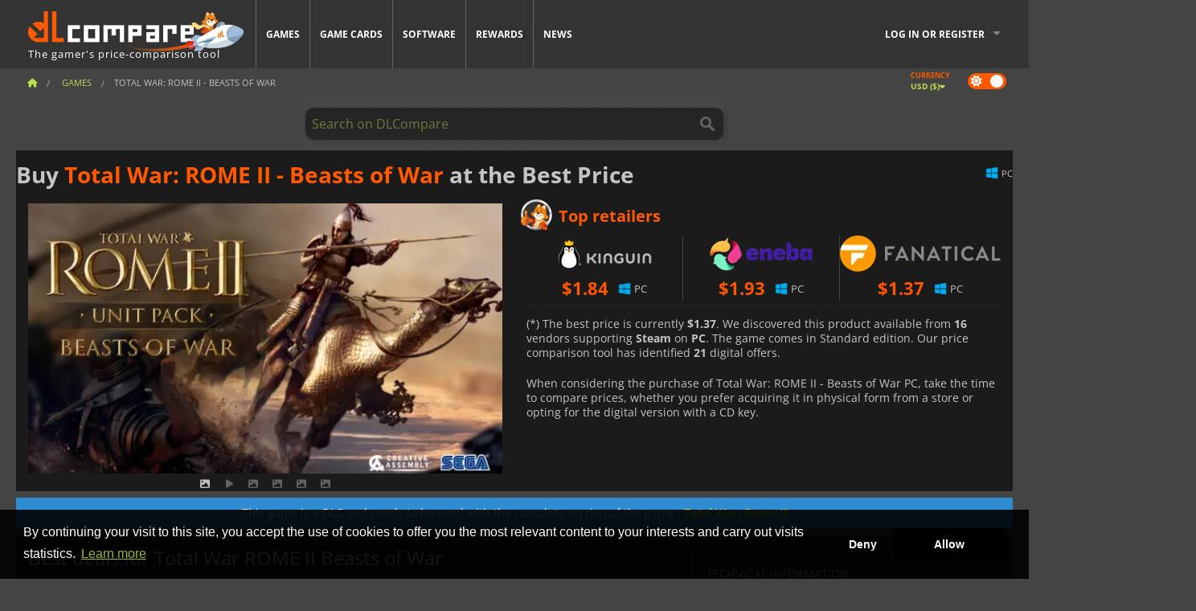

--- FILE ---
content_type: text/html; charset=UTF-8
request_url: https://www.dlcompare.com/games/100015578/buy-total-war-rome-ii-beasts-of-war-steam-key
body_size: 13511
content:
<!DOCTYPE html>
<html xmlns="http://www.w3.org/1999/xhtml" lang="en" xml:lang="en" prefix="fb: https://www.facebook.com/2008/fbml og: https://ogp.me/ns#">
    <head>
        <link rel="preconnect" href="https://cdn.dlcompare.com">

                                                <script>
        window.___gcfg = {lang: 'fr'};

        (function () {
            var po = document.createElement('script');
            po.type = 'text/javascript';
            po.async = true;
            po.src = "https://cdn.dlcompare.com/bundles/dlcomparemain/js/vendor/google_platform.js";
            var s = document.getElementsByTagName('script')[0];
            s.parentNode.insertBefore(po, s);
        })();

        (function (w, d, s, l, i) {
            w[l] = w[l] || [];
            w[l].push({'gtm.start': new Date().getTime(), event: 'gtm.js'});
            var f = d.getElementsByTagName(s)[0], j = d.createElement(s), dl = l != 'dataLayer' ? '&l=' + l : '';
            j.async = true;
            j.src = 'https://www.googletagmanager.com/gtm.js?id=' + i + dl;
            f.parentNode.insertBefore(j, f);
        })(window, document, 'script', 'dataLayer', 'GTM-WP7TLHL');
    </script>


                    
        <meta http-equiv="Content-Type" content="text/html; charset=UTF-8">
        <meta name="viewport" content="width=device-width, initial-scale=1.0" >

        <title>    Buy Total War: ROME II - Beasts of War Steam PC
</title>

                <meta name="twitter:card" content="summary_large_image">
        <meta name="twitter:site" content="@dlcompare_com">
        <meta name="twitter:title" content="Buy Total War: ROME II - Beasts of War Steam PC">
        <meta property="og:type" content="website" >
                
    <meta name="description" content="Find the best deals on Total War: ROME II - Beasts of War with DLCompare. Compare prices and save big with our easy-to-use price comparison tool.">
    <meta name="keywords" content="">
    <meta property="og:title" content="Buy Total War: ROME II - Beasts of War Steam PC">
    <meta property="og:url" content="https://www.dlcompare.com/games/100015578/buy-total-war-rome-ii-beasts-of-war-steam-key">
    <meta property="og:site_name" content="DLCompare">
    <meta property="og:description" content="Find the best deals on Total War: ROME II - Beasts of War with DLCompare. Compare prices and save big with our easy-to-use price comparison tool.">
    <meta property="og:image" content="https://cdn.dlcompare.com/game_tetiere/upload/gameimage/file/total-war-rome-ii-beasts-of-war-unit-pack-tetiere-file-b50ed874.jpeg.webp">
    <meta name="twitter:image" content="https://cdn.dlcompare.com/game_tetiere/upload/gameimage/file/total-war-rome-ii-beasts-of-war-unit-pack-tetiere-file-b50ed874.jpeg.webp">
    <meta name="twitter:description" content="Find the best deals on Total War: ROME II - Beasts of War with DLCompare. Compare prices and save big with our easy-to-use price comparison tool.">
        <meta name="theme-color" content="#FF5A00">

        <link rel="apple-touch-icon" sizes="180x180" href="https://cdn.dlcompare.com/apple-touch-icon.png.webp">
        <link rel="icon" type="image/png" sizes="16x16" href="https://cdn.dlcompare.com/favicon-16x16.png.webp">
        <link rel="icon" type="image/png" sizes="32x32" href="https://cdn.dlcompare.com/favicon-32x32.png.webp">
        <link rel="mask-icon" color="#ff5a00" href="https://cdn.dlcompare.com/safari-pinned-tab.svg">
        <meta name="msapplication-TileColor" content="#333333">
        <link rel="manifest" href="https://cdn.dlcompare.com/manifest_en.json">

                <link rel="alternate" hreflang="en" href="https://www.dlcompare.com/games/100015578/buy-total-war-rome-ii-beasts-of-war-steam-key">
            <link rel="alternate" hreflang="en-GB" href="https://www.dlcompare.co.uk/games/100015578/buy-total-war-rome-ii-beasts-of-war-steam-key">
            <link rel="alternate" hreflang="en-IN" href="https://www.dlcompare.in/games/100015578/buy-total-war-rome-ii-beasts-of-war-steam-key">
            <link rel="alternate" hreflang="x-default" href="https://www.dlcompare.com/games/100015578/buy-total-war-rome-ii-beasts-of-war-steam-key">

        
                    <link rel="preload" href="https://cdn.dlcompare.com/sprites/upload/sprites/top-games-260123090508.css" as="style">
            <link rel="stylesheet" href="https://cdn.dlcompare.com/sprites/upload/sprites/top-games-260123090508.css">
        
            <link rel="canonical" href="https://www.dlcompare.com/games/100015578/buy-total-war-rome-ii-beasts-of-war-steam-key">

        
            <link rel="preload" href="https://cdn.dlcompare.com/sprites/upload/sprites/shop-icons-260108090525.css" as="style">
        <link rel="stylesheet" href="https://cdn.dlcompare.com/sprites/upload/sprites/shop-icons-260108090525.css">
    
            <link rel="preload" href="https://cdn.dlcompare.com/sprites/upload/sprites/platform-logos-260121130502.css" as="style">
        <link rel="stylesheet" href="https://cdn.dlcompare.com/sprites/upload/sprites/platform-logos-260121130502.css">
    
        <link rel="preload" href="https://cdn.dlcompare.com/build/fonts/open-sans-v35-latin-regular.2e11868c.woff2" as="font" type="font/woff2" crossorigin>
        <link rel="preload" href="https://cdn.dlcompare.com/build/fonts/open-sans-v35-latin-300.4e3b09cb.woff2" as="font" type="font/woff2" crossorigin>
        <link rel="preload" href="https://cdn.dlcompare.com/build/fonts/open-sans-v35-latin-300italic.b473483c.woff2" as="font" type="font/woff2" crossorigin>
        <link rel="preload" href="https://cdn.dlcompare.com/build/fonts/open-sans-v35-latin-700.50c16efb.woff2" as="font" type="font/woff2" crossorigin>
        <link rel="preload" href="https://cdn.dlcompare.com/build/fonts/open-sans-v35-latin-700italic.2a73bb36.woff2" as="font" type="font/woff2" crossorigin>
        <link rel="preload" href="https://cdn.dlcompare.com/bundles/dlcomparemain/js/vendor/foundation.min.js" as="script">
        <link rel="preload" href="https://cdn.dlcompare.com/bundles/dlcomparemain/js/vendor/modernizr.js" as="script">
        <script>
            window.urlLoadAsyncContents = 'L2FzeW5jLWNvbnRlbnRz';
            window.urlPriceModal = 'L3ByaWNlL2RldGFpbC9faWRf';
        </script>
                    <link rel="stylesheet" href="https://cdn.dlcompare.com/build/dlc-style.1f1b2cd6.css">
                    
    </head>

    <body class="border game-page">
        <div id="fb-root"></div>
                                    
                                    <noscript><iframe src="https://www.googletagmanager.com/ns.html?id=GTM-WP7TLHL" height="0" width="0" style="display:none;visibility:hidden"></iframe></noscript>
                                    
                
        <script>
            (function () {
                const parts = ("; " + document.cookie).split("; dlcompare_darkmode=");
                const darkMode = parts.length === 2 ? parts.pop().split(";").shift() : '';

                if (!darkMode || (darkMode === 'yes' && !document.body.classList.contains('bad'))) {
                    document.body.classList.add('darkmode');
                }
            })();
        </script>

            
            <div class="wrapper-extension hide-for-small hide-for-medium"></div>
        <div class="wrapper">
            <div class="row grey">
                <nav class="top-bar" data-topbar>
                    <ul class="title-area">
                        <li class="name">
                            <p>
                                <a class="topbar-logo" href="https://www.dlcompare.com/" title="Compare CD-Keys and DLCs prices. Buy PC and console games at the lowest price (Steam, Origin, Battle.net, Epic Games Store, Sony PSN, Xbox Live)">
                                    <img width="268" height="50" src="https://cdn.dlcompare.com/org/bundles/dlcomparemain/img/logo-dlcompare.png.webp" alt="dlcompare"><br >
                                    <span class="hide-for-small-only">The gamer&#039;s price-comparison tool</span>
                                </a>
                            </p>
                        </li>
                        <li class="toggle-topbar menu-icon"><a href="#" title="Menu"></a></li>
                    </ul>

                    <div class="section top-bar-section">
                        <ul class="left">
                            <li><a href="https://www.dlcompare.com/games">Games</a></li>
                            <li><a href="https://www.dlcompare.com/catalog-cards">Game Cards</a></li>
                            <li><a href="https://www.dlcompare.com/software">Software</a></li>
                            <li class="new"><a href="https://www.dlcompare.com/rewards">Rewards</a></li>
                                                        <li><a href="https://www.dlcompare.com/gaming-news">News</a></li>
                        </ul>

                        <ul class="right">
                            <li id="login-section"
                                class="has-dropdown js-async-content"
                                data-block-name="login"
                                data-block-parameters="{&quot;type&quot;:&quot;game&quot;,&quot;id&quot;:100015578}"
                            >
                                <div class="login-loader-container">
                                    <i class="fas fa-sync fa-spin"></i>
                                </div>
                            </li>
                        </ul>
                    </div>
                </nav>
                <div class="top-nav-bar">
                                                                                    <ul class="breadcrumbs large-7 hide-for-small hide-for-medium left">
                                                                <li class="">
                                    <a href="https://www.dlcompare.com/" title="Home">
                                        <span><i class="fa-solid fa-house"></i></span>
                                    </a>
                                </li>
                            
            <li>
            <a href="https://www.dlcompare.com/games" title="Games">
                <span>Games</span>
            </a>
        </li>
        <li class="current">Total War: ROME II - Beasts of War</li>
                        </ul>
                                        <div class="switches white large-5 medium-12 small-12 right">
                        <div id="darkmode-switch" class="switch round small">
                            <input id="darkmode-checkbox" type="checkbox" checked>
                            <label for="darkmode-checkbox">
                                <span class="darkmode-icon"><i class="fas fa-sun"></i> &nbsp; <i class="fas fa-moon"></i></span>
                                <span class="show-for-sr">Dark mode</span>
                            </label>
                        </div>
                        <div class="js-async-content" data-block-name="geoSite" data-block-parameters="{&quot;currentUrl&quot;:&quot;\/games\/100015578\/buy-total-war-rome-ii-beasts-of-war-steam-key&quot;}"></div>
                    </div>
                </div>
            </div>
                        <div id="js-large-search-container" class="row hide-for-small hide-for-medium search-grid search-container">
                <div>
                    <form method="get" action="https://www.dlcompare.com/search">
                        <label for="right-label-large" class="hide show-for-sr">Search on DLCompare</label>
                        <input name="q" class="search main-search-input" type="search" id="right-label-large" placeholder="Search on DLCompare">
                        <input type="submit" value="Search on DLCompare" class="hide show-for-sr" >
                    </form>
                </div>
            </div>
            <div class="row hide-for-large-up search-medium search-container">
                <div class="hide-for-small-only medium-2 columns">&nbsp;</div>
                <div class="small-12 medium-8 columns">
                    <form method="get" action="https://www.dlcompare.com/search">
                        <label for="right-label" class="hide show-for-sr">Search on DLCompare</label>
                        <input name="q" class="search main-search-input" type="search" id="right-label" placeholder="Search on DLCompare">
                        <input type="submit" value="Search on DLCompare" class="hide show-for-sr" >
                    </form>
                </div>
                <div class="hide-for-small-only medium-2 columns">&nbsp;</div>
            </div>
            <div id="main-search-message" class="hide" data-tab-products="Products" data-tab-shops="Stores" data-tab-news="News" data-more-msg="See more results" data-url="https://www.dlcompare.com/search/autocomplete" data-min-length="3"></div>
            
<div class="white game-header-wrapper">
    <div class="game-header-title">
                <h1 title="Buy Total War: ROME II - Beasts of War at the Best Price" class="one-line-text-lg">
            Buy <span>Total War: ROME II - Beasts of War</span> at the Best Price
        </h1>
    </div>

    
    <div class="game-header-platforms">
        <ul class="platforms">
                        <li>
                <i class="platform-img pli pli-pc-16"></i>
                PC
            </li>
                    </ul>
    </div>
</div>

<div class="row white">
    <div class="large-6 columns">
        <div>
                            <div class="hide-for-medium-up" data-legacy-reveal-id="alert-price-modal">
                    <span class="track-price">
    <a href="#" data-legacy-reveal-id="alert-price-modal" title="Create a price alert">
        <span class="text">Track price</span>
        <i class="fa-solid fa-envelope"></i>
    </a>
</span>

                </div>
            
            <div class="product-carousel js-carousel " >
                                    
    
            <div class="item" data-fancybox="gallery" data-src="https://cdn.dlcompare.com/others_jpg/upload/gameimage/file/total-war-rome-ii-beasts-of-war-unit-pack-tetiere-file-b50ed874.jpeg.webp">
            <img width="590" height="336" src="https://cdn.dlcompare.com/game_tetiere/upload/gameimage/file/total-war-rome-ii-beasts-of-war-unit-pack-tetiere-file-b50ed874.jpeg.webp" alt="Total War: ROME II - Beasts of War">
        </div>
    
                        <div class="item item-video"  data-oembed-url="https://www.youtube.com/embed/o6oe3WJL4Qw">
        <div class="lazy-tube hide "
             data-title="Total War: ROME II - Beasts of War"
             data-youtube-url="https://www.youtube.com/embed/o6oe3WJL4Qw"
             style="height:0; left:0; padding-bottom:56.25%; position:relative; width:100%"
        >
        </div>
    </div>


                    
                                
                    
            <div class="item" data-fancybox="gallery" data-src="https://cdn.dlcompare.com/others_jpg/upload/gameimage/file/total-war-rome-ii-beasts-of-war-unit-pack-screenshot-file-b5133d64.jpeg.webp">
                <img width="590" height="336" loading="lazy" src="https://cdn.dlcompare.com/game_tetiere/upload/gameimage/file/total-war-rome-ii-beasts-of-war-unit-pack-screenshot-file-b5133d64.jpeg.webp" alt="Total War: ROME II - Beasts of War image showing elephants charging. Dead soldiers lie on the ground as the elephants advance across the battlefield.">
            </div>
                        
                    
            <div class="item" data-fancybox="gallery" data-src="https://cdn.dlcompare.com/others_jpg/upload/gameimage/file/total-war-rome-ii-beasts-of-war-unit-pack-screenshot-file-b519fee0.jpeg.webp">
                <img width="590" height="336" loading="lazy" src="https://cdn.dlcompare.com/game_tetiere/upload/gameimage/file/total-war-rome-ii-beasts-of-war-unit-pack-screenshot-file-b519fee0.jpeg.webp" alt="Total War: ROME II - Beasts of War: Camel riders charge. Close-up of a warrior on a camel holding a spear, in battle.">
            </div>
                        
                    
            <div class="item" data-fancybox="gallery" data-src="https://cdn.dlcompare.com/others_jpg/upload/gameimage/file/total-war-rome-ii-beasts-of-war-unit-pack-screenshot-file-b520a1d1.jpeg.webp">
                <img width="590" height="336" loading="lazy" src="https://cdn.dlcompare.com/game_tetiere/upload/gameimage/file/total-war-rome-ii-beasts-of-war-unit-pack-screenshot-file-b520a1d1.jpeg.webp" alt="Total War: ROME II - Beasts of War: Close-up of a catapult with figures in purple robes, ready for battle.">
            </div>
                        
                    
            <div class="item" data-fancybox="gallery" data-src="https://cdn.dlcompare.com/others_jpg/upload/gameimage/file/total-war-rome-ii-beasts-of-war-unit-pack-screenshot-file-b531afae.jpeg.webp">
                <img width="590" height="336" loading="lazy" src="https://cdn.dlcompare.com/game_tetiere/upload/gameimage/file/total-war-rome-ii-beasts-of-war-unit-pack-screenshot-file-b531afae.jpeg.webp" alt="Total War: ROME II - Beasts of War. Scene of battle with war dogs attacking soldiers.">
            </div>
            
                            </div>
        </div>
    </div>

    
    <div class="large-6 columns top-3-prices">
        <div class="top-marchand">
                            <p class="title">Top retailers
                    <i class="marchand-star dlc-approved" title="DLCompare top retailer"></i>
                </p>

                <ul class="star-prices js-star-prices"></ul>
                <div class="separate separate-small"></div>
            
            
            <div class="desc-container" >
                <div class="desc">
                                            <p class="desc-compare">
                            When considering the purchase of Total War: ROME II - Beasts of War PC, take the time to compare prices, whether you prefer acquiring it in physical form from a store or opting for the digital version with a CD key.
                        </p>
                                    </div>

                                            </div>
        </div>
    </div>
</div>


    
    <div class="game-type-alert ">
        
                    This game is a DLC and needs to be used with the complete version of the game
             :
                <a href="https://www.dlcompare.com/games/523/buy-total-war-rome-ii-key" title="compare and buy Total War: Rome II">
                    Total War: Rome II
                </a>
                        </div>

<div class="row hide-for-small hide-for-medium keywords"></div>


<div class="row white pricelist ">
    <div class="small-12 medium-12 large-8 columns">
        
<div class="detail-left">
                    <h2 class="one-line-text-lg hide" title="Best deals for Total War ROME II Beasts of War">Best deals for Total War ROME II Beasts of War</h2>
    <div class="d-flex flex-center mt-30 mb-20">
        <i class="fa fa-spinner fa-2xl fa-spin fa-fw"></i>
    </div>
</div>
<div class="detail-bottom hide">
    
    
    <div id="comment">
        <h3>Comments on Total War: ROME II - Beasts of War</h3>
        <div id="comment-login-request" class="row" style="display: none">
    <div class="large-12 columns">
        <div data-alert class="alert-box info radius">
            You can post a comment or reply to a message by <a href='#' data-legacy-reveal-id='login' data-reveal>logging in</a>
        </div>
    </div>
</div>
<div id="comment-box" class="small-12 medium-12 large-12 post-comment-container" style="display: none">
            <p class="post-nb answering">
            <a href="#" title="answer"><img alt="answer" src="https://cdn.dlcompare.com/bundles/dlcomparemain/img/icon-answer.png.webp"></a>
            <em>answering the message of <strong class="user"></strong></em>
        </p>
        <form name="comment" method="post" action="/comment/game/100015578/save" id="comment-form">
    <div class="row">
        <div class="large-12 columns">
                    <label for="comment_comment" >
        
                    
                        <textarea     id="comment_comment" name="comment[comment]" required="required" maxlength="1000" placeholder="Your comment must be longer than 50 characters. Please argue and be specific when writing your comment" class="comment-input"
></textarea>

        <small></small>
    </label>
    

        </div>
    </div>
                    <input type="hidden"     id="comment_reply_to" name="comment[reply_to]"
  >

    <div class="row">
        <div class="small-8 columns">
            <p class="post-nb">
                <span class="char-counter">1000</span> characters left
            </p>
        </div>
        <div class="small-4 columns">
            <input class="button" type="submit" value="Submit">
        </div>
    </div>
    </form>
</div>

    </div>

    <div class="comment-list-wrapper">
            


    </div>

    
    
            <div><span class="dummy-listing js-internal-serve" data-val="aHR0cHM6Ly93d3cuZGxjb21wYXJlLmNvbS90ZWxlcG9ydC8xMjE2L3NlcnZl">
                                <picture>
                                <img
                    loading="lazy"
                    decoding="async"
                    src="https://cdn.dlcompare.com/others_jpg/upload/teleport/image/dlcompare-web-extension-image-1216b52e.jpg.webp"
                    alt="DLCompare Web Extension"
                >
            </picture>
            
        </span>
        <div
        class="js-async-content"
        data-block-name="ad"
        data-block-parameters="{&quot;id&quot;:1216}"
    ></div></div>
    
    <div class="hide-for-small separate mt-20"></div>

    <div>
    <h4 class="title-3">You may also like</h4>

    <div class="cross-selling mt-15" id="cross-selling">
        <div class="cross-selling-container">
                                                                <div class="cross-selling-item">
                        <a href="https://www.dlcompare.com/games/100036452/buy-football-manager-26-steam-key"
                           title="Buy Football Manager 26"
                        >
                            <div class="cross-selling-price">
                                <span class="currency">&#36;</span>33.44
                            </div>
                                                            
                                <img width="212" height="121" loading="lazy"
                                     alt="Buy Football Manager 26"
                                     src="https://cdn.dlcompare.com/game_cross/upload/gameimage/file/football-manager-26-file-2168260add.jpg.webp"
                                >
                                                        <span>Football Manager 26</span>
                        </a>
                    </div>
                                                                                <div class="cross-selling-item">
                        <a href="https://www.dlcompare.com/games/100007032/buy-baldurs-gate-iii-key"
                           title="Buy Baldur&#039;s Gate III"
                        >
                            <div class="cross-selling-price">
                                <span class="currency">&#36;</span>58.04
                            </div>
                                                            
                                <img width="212" height="121" loading="lazy"
                                     alt="Buy Baldur&#039;s Gate III"
                                     src="https://cdn.dlcompare.com/game_cross/upload/gameimage/file/baldur-s-gate-iii-file-42884b0a1.jpg.webp"
                                >
                                                        <span>Baldur&#039;s Gate 3</span>
                        </a>
                    </div>
                                                                                <div class="cross-selling-item">
                        <a href="https://www.dlcompare.com/games/1364/digital-download-transocean-key-retail"
                           title="Buy TransOcean - The Shipping Company"
                        >
                            <div class="cross-selling-price">
                                <span class="currency">&#36;</span>0.61
                            </div>
                                                            
                                <img width="212" height="121" loading="lazy"
                                     alt="Buy TransOcean - The Shipping Company"
                                     src="https://cdn.dlcompare.com/game_cross/upload/gameimage/file/6331.jpeg.webp"
                                >
                                                        <span>TransOcean The Shipping C</span>
                        </a>
                    </div>
                                                                                <div class="cross-selling-item">
                        <a href="https://www.dlcompare.com/games/100036264/buy-cult-of-the-lamb-woolhaven-steam-key"
                           title="Buy Cult of the Lamb: Woolhaven"
                        >
                            <div class="cross-selling-price">
                                <span class="currency">&#36;</span>12.14
                            </div>
                                                            
                                <img width="212" height="121" loading="lazy"
                                     alt="Buy Cult of the Lamb: Woolhaven"
                                     src="https://cdn.dlcompare.com/game_cross/upload/gameimage/file/cult-of-the-lamb-woolhaven-file-215764608b.jpg.webp"
                                >
                                                        <span>Cult of the Lamb Woolhaven</span>
                        </a>
                    </div>
                                                                                <div class="cross-selling-item">
                        <a href="https://www.dlcompare.com/games/100031516/buy-anno-117-pax-romana-cd-key"
                           title="Buy Anno 117: Pax Romana"
                        >
                            <div class="cross-selling-price">
                                <span class="currency">&#36;</span>47.99
                            </div>
                                                            
                                <img width="212" height="121" loading="lazy"
                                     alt="Buy Anno 117: Pax Romana"
                                     src="https://cdn.dlcompare.com/game_cross/upload/gameimage/file/anno-117-pax-romana-file-b159d4fd.jpg.webp"
                                >
                                                        <span>Anno 117 Pax Romana</span>
                        </a>
                    </div>
                                                                                <div class="cross-selling-item">
                        <a href="https://www.dlcompare.com/games/100037403/buy-quarantine-zone-the-last-check-steam-key"
                           title="Buy Quarantine Zone: The Last Check"
                        >
                            <div class="cross-selling-price">
                                <span class="currency">&#36;</span>13.67
                            </div>
                                                            
                                <img width="212" height="121" loading="lazy"
                                     alt="Buy Quarantine Zone: The Last Check"
                                     src="https://cdn.dlcompare.com/game_cross/upload/gameimage/file/quarantine-zone-the-last-check-file-222270f362.jpg.webp"
                                >
                                                        <span>Quarantine Zone The Last Check</span>
                        </a>
                    </div>
                                                                                <div class="cross-selling-item">
                        <a href="https://www.dlcompare.com/games/100012323/buy-total-war-warhammer-iii-steam-key"
                           title="Buy Total War: WARHAMMER III"
                        >
                            <div class="cross-selling-price">
                                <span class="currency">&#36;</span>9.19
                            </div>
                                                            
                                <img width="212" height="121" loading="lazy"
                                     alt="Buy Total War: WARHAMMER III"
                                     src="https://cdn.dlcompare.com/game_cross/upload/gameimage/file/0c68-total_war:_warhammer_iii.jpeg.webp"
                                >
                                                        <span>Total War WARHAMMER 3</span>
                        </a>
                    </div>
                                                                                <div class="cross-selling-item">
                        <a href="https://www.dlcompare.com/games/100014619/buy-lies-of-p-steam-key"
                           title="Buy Lies Of P"
                        >
                            <div class="cross-selling-price">
                                <span class="currency">&#36;</span>18.74
                            </div>
                                                            
                                <img width="212" height="121" loading="lazy"
                                     alt="Buy Lies Of P"
                                     src="https://cdn.dlcompare.com/game_cross/upload/gameimage/file/lies-of-p-file-9232770c1.jpg.webp"
                                >
                                                        <span>Lies Of P</span>
                        </a>
                    </div>
                                                                                <div class="cross-selling-item">
                        <a href="https://www.dlcompare.com/games/100019278/buy-metal-gear-solid-delta-snake-eater-cd-key"
                           title="Buy METAL GEAR SOLID Δ: SNAKE EATER"
                        >
                            <div class="cross-selling-price">
                                <span class="currency">&#36;</span>37.51
                            </div>
                                                            
                                <img width="212" height="121" loading="lazy"
                                     alt="Buy METAL GEAR SOLID Δ: SNAKE EATER"
                                     src="https://cdn.dlcompare.com/game_cross/upload/gameimage/file/metal-gear-solid-delta-snake-eater-file-119581560e.jpg.webp"
                                >
                                                        <span>METAL GEAR SOLID DELTA SNAKE EATER</span>
                        </a>
                    </div>
                                                                                <div class="cross-selling-item">
                        <a href="https://www.dlcompare.com/games/100032524/buy-borderlands-4-steam-key"
                           title="Buy Borderlands 4"
                        >
                            <div class="cross-selling-price">
                                <span class="currency">&#36;</span>25.56
                            </div>
                                                            
                                <img width="212" height="121" loading="lazy"
                                     alt="Buy Borderlands 4"
                                     src="https://cdn.dlcompare.com/game_cross/upload/gameimage/file/borderlands-4-tetiere-file-d6c42d8d.jpg.webp"
                                >
                                                        <span>Borderlands 4</span>
                        </a>
                    </div>
                                                                                <div class="cross-selling-item">
                        <a href="https://www.dlcompare.com/games/100034231/buy-lost-soul-aside-steam-key"
                           title="Buy Lost Soul Aside"
                        >
                            <div class="cross-selling-price">
                                <span class="currency">&#36;</span>35.26
                            </div>
                                                            
                                <img width="212" height="121" loading="lazy"
                                     alt="Buy Lost Soul Aside"
                                     src="https://cdn.dlcompare.com/game_cross/upload/gameimage/file/lost-soul-aside-file-2048413a6b.jpg.webp"
                                >
                                                        <span>Lost Soul Aside</span>
                        </a>
                    </div>
                                                                                <div class="cross-selling-item">
                        <a href="https://www.dlcompare.com/games/100034768/buy-battlefield-6-cd-key"
                           title="Buy Battlefield 6"
                        >
                            <div class="cross-selling-price">
                                <span class="currency">&#36;</span>27.99
                            </div>
                                                            
                                <img width="212" height="121" loading="lazy"
                                     alt="Buy Battlefield 6"
                                     src="https://cdn.dlcompare.com/game_cross/upload/gameimage/file/battlefield-6-file-207714a039.jpg.webp"
                                >
                                                        <span>Battlefield 6</span>
                        </a>
                    </div>
                                    </div>
    </div>
</div>

</div>

<div id="alert-price-modal" class="reveal-modal tiny modal" data-reveal data-reveal-ajax="/price-alert/game/100015578">
</div>
    </div>

    <div class="medium-12 large-4 columns dlc-top mt-20">
        <div class="details technical">
    <ul>
        <li class="p"><h3>Technical information</h3></li>
            <li>
        <a href="https://www.totalwar.com/" target="_blank" rel="noreferrer nofollow">Official website</a>
    </li>
<li>
    Categories
    :
            <a href="https://www.dlcompare.com/games/catalogue-category-strategy.html">Strategy</a>    </li>
    <li>Editor : Sega</li>
            <li>Developer : Creative Assembly</li>
    
                                <li>Mode(s) : Solo</li>
    <li>Release date : February 17, 2014</li>





                    <li><span class="details-heading">System Requirements</span></li>
            <li class="system-requirement-container">
                                                                                        
                                            <ul class="system-requirement">
                            <li class="system-requirement-label">Minimum</li>
                                                                                        <li>OS:
                                                                            <a href="https://www.dlcompare.com/software/catalogue-category-operating-system.html" title="Software">Windows XP / 7 / 8</a>
                                                                    </li>
                                                                                                                                                            <li>CPU : 2 GHz Intel Dual Core processor / 2.6 GHz Intel Single Core</li>
                                                                                                                                                                                            <li>RAM : 2GB</li>
                                                                                                                                                                                            <li>GPU : 512 MB DirectX 9.0c compatible card</li>
                                                            
                            
                                                                                                <li>Storage : 35 GB</li>
                                                                                                                </ul>
                                            <ul class="system-requirement">
                            <li class="system-requirement-label">Recommended</li>
                                                                                        <li>OS:
                                                                            <a href="https://www.dlcompare.com/software/catalogue-category-operating-system.html" title="Software">Windows 7 / Windows 8</a>
                                                                    </li>
                                                                                                                                                            <li>CPU : 2nd Generation Intel Core i5 processor (or greater)</li>
                                                                                                                                                                                            <li>RAM : 4 GB</li>
                                                                                                                                                                                            <li>GPU : 1024 MB DirectX 11 compatible graphics card.</li>
                                                            
                            
                                                                                                <li>Storage : 35 GB</li>
                                                                                                                </ul>
                                                </li>
        
                            <li>
                <span class="details-heading">Age Rating</span>
            </li>
            <li class="mt-5">
                                    <img width="52"
                         height="64"
                         src="https://cdn.dlcompare.com/bundles/dlcomparemain/img/ratings/pegi/16.png.webp"
                         title="PEGI 16: A Pan-European Game Information (PEGI) rating for ages 16 and up."
                         class="rating-badge"
                         alt="PEGI 16"
                         loading="lazy"
                    >
                
                
                                                            </li>
        
        
        
            </ul>
</div>

<div
    class="note game-note js-async-content mt-20"
    data-block-name="vote"
    data-block-parameters="{&quot;type&quot;:&quot;game&quot;,&quot;id&quot;:100015578}"
>
    <div class="rating-loader-container">
        <i class="fas fa-sync fa-spin"></i>
    </div>
</div>


    <div class="dummy-side mt-20">
        <div class="dummy-container">
            <a href="https://www.dlcompare.com/rewards"
       title="Rewards"
       class="event-poster rps-poster hidden right-zone">
                                                                        
                        <img class="event-thumb" loading="lazy" width="375" height="230" src="https://cdn.dlcompare.com/others_jpg/upload/rewardevent/sthumb/ascend-through-a-haunting-new-ki-c0d8c45f-sthumb-203c450.jpg.webp" alt="Rewards">
    

            <div class="event-poster-text">
                <div class="text-holder">
                    <p style="text-align:center"><span style="font-size:28px"><span style="color:#ffffff"><strong>WIN UP TO&nbsp;</strong></span></span><span style="font-size:36px"><span style="color:#f1c40f"><strong>$50</strong></span></span><span style="font-size:28px"><span style="color:#ffffff"><strong>&nbsp;IN GIFT CARDS!</strong></span></span></p>
                    <div class="event-poster-cta" style="text-align:center">
                        <div class="button tiny"
                           style="background-color:#ffffff"
                        ><p style="text-align:center"><span style="color:#000000"><span style="font-size:24px"><strong>CLICK NOW</strong></span></span></p>
                        </div>
                    </div>
                </div>
            </div>
            </a>
        </div>
    </div>

    <div class="dummy-side mt-20">
        <div class="dummy-container">
                            
            <span class="dummy-listing js-internal-serve" data-val="aHR0cHM6Ly93d3cuZGxjb21wYXJlLmNvbS90ZWxlcG9ydC8xMjE1L3NlcnZl">
                                <picture>
                                <img
                    loading="lazy"
                    decoding="async"
                    src="https://cdn.dlcompare.com/others_jpg/upload/teleport/image/discord-invite-image-12152983.jpg.webp"
                    alt="Discord Invite"
                >
            </picture>
            
        </span>
        <div
        class="js-async-content"
        data-block-name="ad"
        data-block-parameters="{&quot;id&quot;:1215}"
    ></div>

        </div>
    </div>



    
    <ul class="dlc-top-list">
                                    <li class="p"><h3>DLC available</h3></li>
                    
                    <li>
                <a href="https://www.dlcompare.com/games/100006221/buy-total-war-rome-ii-rise-of-the-republic-key">
                                            <img src="https://cdn.dlcompare.com/game_widget/upload/gameimage/file/37938.jpeg.webp" alt="Total War ROME II Rise of the Republic" loading="lazy">
                                        <div>
                        <div class="g-name">Total War ROME II Rise of the Republic</div>
                        <div class="s-name">Fanatical</div>
                    </div>
                </a>
                <span>&#36;5.43</span>
            </li>
                    <li>
                <a href="https://www.dlcompare.com/games/100017874/buy-total-war-rome-ii-desert-kingdoms-culture-pack-steam-key">
                                            <img src="https://cdn.dlcompare.com/game_widget/upload/gameimage/file/total-war-rome-ii-desert-kingdoms-culture-pack-pool-file-11ca2d7f.jpg.webp" alt="Total War ROME II Desert Kingdoms Culture Pack" loading="lazy">
                                        <div>
                        <div class="g-name">Total War ROME II Desert Kingdoms Culture Pack</div>
                        <div class="s-name">Fanatical</div>
                    </div>
                </a>
                <span>&#36;2.87</span>
            </li>
                    <li>
                <a href="https://www.dlcompare.com/games/100006005/buy-total-war-rome-ii-empire-divided-key">
                                            <img src="https://cdn.dlcompare.com/game_widget/upload/gameimage/file/36748.jpeg.webp" alt="Total War Rome II Empire Divided" loading="lazy">
                                        <div>
                        <div class="g-name">Total War Rome II Empire Divided</div>
                        <div class="s-name">Fanatical</div>
                    </div>
                </a>
                <span>&#36;5.43</span>
            </li>
                    <li>
                <a href="https://www.dlcompare.com/games/100017102/buy-total-war-rome-ii-wrath-of-sparta-campaign-pack-steam-key">
                                            <img src="https://cdn.dlcompare.com/game_widget/upload/gameimage/file/total-war-rome-ii-wrath-of-sparta-campaign-pack-pool-file-5b7a80a4.jpg.webp" alt="Total War ROME II Wrath of Sparta Campaign Pack" loading="lazy">
                                        <div>
                        <div class="g-name">Total War ROME II Wrath of Sparta Campaign Pack</div>
                        <div class="s-name">Fanatical</div>
                    </div>
                </a>
                <span>&#36;5.43</span>
            </li>
                    <li>
                <a href="https://www.dlcompare.com/games/100017004/buy-total-war-rome-ii-black-sea-colonies-culture-pack-steam-key">
                                            <img src="https://cdn.dlcompare.com/game_widget/upload/gameimage/file/total-war-rome-ii-black-sea-colonies-culture-pack-pool-file-d544b90d.jpg.webp" alt="Total War ROME II Black Sea Colonies Culture Pack" loading="lazy">
                                        <div>
                        <div class="g-name">Total War ROME II Black Sea Colonies Culture Pack</div>
                        <div class="s-name">LOADED</div>
                    </div>
                </a>
                <span>&#36;2.59</span>
            </li>
                    <li>
                <a href="https://www.dlcompare.com/games/100017003/buy-total-war-rome-ii-daughters-of-mars-unit-pack-steam-key">
                                            <img src="https://cdn.dlcompare.com/game_widget/upload/gameimage/file/total-war-rome-ii-daughters-of-mars-unit-pack-pool-file-b7c0ecdf.jpg.webp" alt="Total War ROME II Daughters of Mars Unit Pack" loading="lazy">
                                        <div>
                        <div class="g-name">Total War ROME II Daughters of Mars Unit Pack</div>
                        <div class="s-name">LOADED</div>
                    </div>
                </a>
                <span>&#36;1.29</span>
            </li>
                    <li>
                <a href="https://www.dlcompare.com/games/1226/digital-download-total-war-rome-2-pirates-and-raiders-culture-pack-key-retail">
                                            <img src="https://cdn.dlcompare.com/game_widget/upload/gameimage/file/total-war-rome-ii-pirates-and-raiders-culture-pack-file-111838e5.jpeg.webp" alt="TWR 2 Pirates and Raiders" loading="lazy">
                                        <div>
                        <div class="g-name">TWR 2 Pirates and Raiders</div>
                        <div class="s-name">Fanatical</div>
                    </div>
                </a>
                <span>&#36;2.87</span>
            </li>
                    <li>
                <a href="https://www.dlcompare.com/games/1143/digital-download-total-war-rome-2-hannibal-at-the-gates-key-retail">
                                            <img src="https://cdn.dlcompare.com/game_widget/upload/gameimage/file/total-war-rome-ii-hannibal-at-the-gates-file-103546e8.jpeg.webp" alt="TWR 2 Hannibal at the Gates" loading="lazy">
                                        <div>
                        <div class="g-name">TWR 2 Hannibal at the Gates</div>
                        <div class="s-name">GAMESEAL</div>
                    </div>
                </a>
                <span>&#36;2.62</span>
            </li>
            </ul>






    
        <div class="news-side mt-20">
        <ul>
            <li class="p">
                                    <h3>News on DLCs and Expansions</h3>
                            </li>
                            <li>
                    <a href="https://www.dlcompare.com/gaming-news/total-war-warhammer-blood-gore-dlc">
                        <div>Total War: Warhammer blood &amp; gore DLC is out</div>
                        <span class="date" title="Jul 1, 2016, 6:33 PM">7/1/16</span>
                    </a>
                </li>
                    </ul>
    </div>





    

<div class="news-side mt-20">
    <ul>
        <li class="p"><h3>Articles related to the Total War series</h3></li>
                    <li>
                <a href="https://www.dlcompare.com/gaming-news/the-grimdark-future-of-warhammer-40-000-arrives-at-total-war-series">
                    <div>The grimdark future of Warhammer 40,000 arrives at Total War series</div>
                    <span class="date" title="Dec 12, 2025, 1:30 PM">12/12/25</span>
                </a>
            </li>
                    <li>
                <a href="https://www.dlcompare.com/gaming-news/the-total-war-medieval-series-will-have-a-new-installment">
                    <div>The Total War: Medieval series will have a new installment</div>
                    <span class="date" title="Dec 5, 2025, 11:30 AM">12/5/25</span>
                </a>
            </li>
                    <li>
                <a href="https://www.dlcompare.com/gaming-news/a-special-total-war-livestream-is-coming-this-week">
                    <div>A special Total War livestream is coming this week</div>
                    <span class="date" title="Dec 2, 2025, 11:00 AM">12/2/25</span>
                </a>
            </li>
                    <li>
                <a href="https://www.dlcompare.com/gaming-news/total-war-gears-up-for-25th-anniversary-celebration-and-major-reveal">
                    <div>Total War gears up for 25th anniversary celebration and major reveal</div>
                    <span class="date" title="Jun 13, 2025, 10:00 AM">6/13/25</span>
                </a>
            </li>
            </ul>
</div>




        
        
                    <div class="mt-20">
            
    
    <ul class="dlc-top-list">
                                    <li class="p">Same Franchise</li>
                    
                    <li>
                <a href="https://www.dlcompare.com/games/100031151/buy-total-war-warhammer-trilogy-cd-key">
                                            <img src="https://cdn.dlcompare.com/game_widget/upload/gameimage/file/total-war-warhammer-trilogy-file-19a0592c.jpg.webp" alt="Total War Warhammer Trilogy" loading="lazy">
                                        <div>
                        <div class="g-name">Total War Warhammer Trilogy</div>
                        <div class="s-name">Game Boost</div>
                    </div>
                </a>
                <span>&#36;17.21</span>
            </li>
                    <li>
                <a href="https://www.dlcompare.com/games/100019240/buy-total-war-pharaoh-steam-key">
                                            <img src="https://cdn.dlcompare.com/game_widget/upload/gameimage/file/total-war-pharaoh-pool-file-c945e294.jpg.webp" alt="Total War PHARAOH" loading="lazy">
                                        <div>
                        <div class="g-name">Total War PHARAOH</div>
                        <div class="s-name">K4G</div>
                    </div>
                </a>
                <span>&#36;4.80</span>
            </li>
                    <li>
                <a href="https://www.dlcompare.com/games/100012323/buy-total-war-warhammer-iii-steam-key">
                                            <img src="https://cdn.dlcompare.com/game_widget/upload/gameimage/file/78389.jpg.webp" alt="Total War WARHAMMER 3" loading="lazy">
                                        <div>
                        <div class="g-name">Total War WARHAMMER 3</div>
                        <div class="s-name">LOADED</div>
                    </div>
                </a>
                <span>&#36;9.19</span>
            </li>
                    <li>
                <a href="https://www.dlcompare.com/games/100008746/buy-total-war-saga-troy-key">
                                            <img src="https://cdn.dlcompare.com/game_widget/upload/gameimage/file/bbe9-total_war_saga:_troy.jpeg.webp" alt="Total War Saga TROY" loading="lazy">
                                        <div>
                        <div class="g-name">Total War Saga TROY</div>
                        <div class="s-name">Fanatical</div>
                    </div>
                </a>
                <span>&#36;11.74</span>
            </li>
                    <li>
                <a href="https://www.dlcompare.com/games/100012165/buy-total-war-rome-remastered-key">
                                            <img src="https://cdn.dlcompare.com/game_widget/upload/gameimage/file/77397.jpg.webp" alt="Total War ROME REMASTERED" loading="lazy">
                                        <div>
                        <div class="g-name">Total War ROME REMASTERED</div>
                        <div class="s-name">Fanatical</div>
                    </div>
                </a>
                <span>&#36;7.04</span>
            </li>
                    <li>
                <a href="https://www.dlcompare.com/games/100006337/buy-total-war-three-kingdoms-key">
                                            <img src="https://cdn.dlcompare.com/game_widget/upload/gameimage/file/38553.jpeg.webp" alt="Total War Three Kingdoms" loading="lazy">
                                        <div>
                        <div class="g-name">Total War Three Kingdoms</div>
                        <div class="s-name">Game Boost</div>
                    </div>
                </a>
                <span>&#36;3.69</span>
            </li>
                    <li>
                <a href="https://www.dlcompare.com/games/100006118/buy-total-war-saga-thrones-of-britannia-key">
                                            <img src="https://cdn.dlcompare.com/game_widget/upload/gameimage/file/37343.jpeg.webp" alt="Total War Saga Thrones of Britannia" loading="lazy">
                                        <div>
                        <div class="g-name">Total War Saga Thrones of Britannia</div>
                        <div class="s-name">Fanatical</div>
                    </div>
                </a>
                <span>&#36;9.39</span>
            </li>
                    <li>
                <a href="https://www.dlcompare.com/games/100005859/buy-total-war-warhammer-ii-key">
                                            <img src="https://cdn.dlcompare.com/game_widget/upload/gameimage/file/35919.jpeg.webp" alt="Total War WARHAMMER 2" loading="lazy">
                                        <div>
                        <div class="g-name">Total War WARHAMMER 2</div>
                        <div class="s-name">Game Boost</div>
                    </div>
                </a>
                <span>&#36;5.40</span>
            </li>
                    <li>
                <a href="https://www.dlcompare.com/games/100000093/buy-total-war-warhammer-key">
                                            <img src="https://cdn.dlcompare.com/game_widget/upload/gameimage/file/7194.jpeg.webp" alt="Total War WARHAMMER" loading="lazy">
                                        <div>
                        <div class="g-name">Total War WARHAMMER</div>
                        <div class="s-name">K4G</div>
                    </div>
                </a>
                <span>&#36;6.90</span>
            </li>
                    <li>
                <a href="https://www.dlcompare.com/games/100005930/buy-total-war-attila-tyrants-kings-edition-key">
                                            <img src="https://cdn.dlcompare.com/game_widget/upload/gameimage/file/36308.jpeg.webp" alt="Total War Attila Tyrants and Kings Edition" loading="lazy">
                                        <div>
                        <div class="g-name">Total War Attila Tyrants and Kings Edition</div>
                        <div class="s-name">LOADED</div>
                    </div>
                </a>
                <span>&#36;5.29</span>
            </li>
            </ul>

        </div>
                <div class="mt-20">
            
    
    <ul class="dlc-top-list">
                                    <li class="p">Also Published By Sega</li>
                    
                    <li>
                <a href="https://www.dlcompare.com/games/100036644/buy-yakuza-kiwami-3-dark-ties-steam-key">
                                            <i class="gt gt-100036644"></i>
                                        <div>
                        <div class="g-name">Yakuza Kiwami 3 &amp; Dark Ties</div>
                        <div class="s-name">Gamebillet</div>
                    </div>
                </a>
                <span>&#36;52.77</span>
            </li>
                    <li>
                <a href="https://www.dlcompare.com/games/100037208/buy-yakuza-0-director-s-cut-steam-key">
                                            <i class="gt gt-100037208"></i>
                                        <div>
                        <div class="g-name">Yakuza 0 Director&#039;s Cut</div>
                        <div class="s-name">K4G</div>
                    </div>
                </a>
                <span>&#36;25.61</span>
            </li>
                    <li>
                <a href="https://www.dlcompare.com/games/100036452/buy-football-manager-26-steam-key">
                                            <i class="gt gt-100036452"></i>
                                        <div>
                        <div class="g-name">Football Manager 26</div>
                        <div class="s-name">Kinguin</div>
                    </div>
                </a>
                <span>&#36;33.44</span>
            </li>
                    <li>
                <a href="https://www.dlcompare.com/games/100034181/buy-sonic-racing-cross-worlds-cd-key">
                                            <img src="https://cdn.dlcompare.com/game_widget/upload/gameimage/file/sonic-racing-crossworlds-file-3f2be051.jpg.webp" alt="Sonic Racing CrossWorlds" loading="lazy">
                                        <div>
                        <div class="g-name">Sonic Racing CrossWorlds</div>
                        <div class="s-name">LOADED</div>
                    </div>
                </a>
                <span>&#36;47.49</span>
            </li>
                    <li>
                <a href="https://www.dlcompare.com/games/100034593/buy-shinobi-art-of-vengeance-steam-key">
                                            <img src="https://cdn.dlcompare.com/game_widget/upload/gameimage/file/shinobi-art-of-vengeance-file-206752b11c.jpg.webp" alt="SHINOBI Art of Vengeance" loading="lazy">
                                        <div>
                        <div class="g-name">SHINOBI Art of Vengeance</div>
                        <div class="s-name">K4G</div>
                    </div>
                </a>
                <span>&#36;15.90</span>
            </li>
                    <li>
                <a href="https://www.dlcompare.com/games/100034717/buy-demon-slayer-kimetsu-no-yaiba-the-hinokami-chronicles-2-steam-key">
                                            <img src="https://cdn.dlcompare.com/game_widget/upload/gameimage/file/demon-slayer-kimetsu-no-yaiba-th-c117e6e3-file-c117e6d3.jpg.webp" alt="Demon Slayer Kimetsu no Yaiba The Hinokami Chronicles 2" loading="lazy">
                                        <div>
                        <div class="g-name">Demon Slayer Kimetsu no Yaiba The Hinokami Chronicles 2</div>
                        <div class="s-name">PlayStation Store</div>
                    </div>
                </a>
                <span>&#36;38.99</span>
            </li>
                    <li>
                <a href="https://www.dlcompare.com/games/100034970/buy-raidou-remastered-the-mystery-of-the-soulless-army-steam-key">
                                            <img src="https://cdn.dlcompare.com/game_widget/upload/gameimage/file/raidou-remastered-the-mystery-of-2391a9fc-file-208742a9e4.jpg.webp" alt="RAIDOU Remastered The Mystery of the Soulless Army" loading="lazy">
                                        <div>
                        <div class="g-name">RAIDOU Remastered The Mystery of the Soulless Army</div>
                        <div class="s-name">LOADED</div>
                    </div>
                </a>
                <span>&#36;32.99</span>
            </li>
                    <li>
                <a href="https://www.dlcompare.com/games/100032991/buy-two-point-museum-steam-key">
                                            <img src="https://cdn.dlcompare.com/game_widget/upload/gameimage/file/two-point-museum-pool-file-430258ab.jpg.webp" alt="Two Point Museum" loading="lazy">
                                        <div>
                        <div class="g-name">Two Point Museum</div>
                        <div class="s-name">Eneba</div>
                    </div>
                </a>
                <span>&#36;20.50</span>
            </li>
                    <li>
                <a href="https://www.dlcompare.com/games/100032990/buy-like-a-dragon-pirate-yakuza-in-hawaii-steam-key">
                                            <img src="https://cdn.dlcompare.com/game_widget/upload/gameimage/file/like-a-dragon-pirate-yakuza-in-h-22ddebf4-file-22ddebdd.jpg.webp" alt="Like a Dragon Pirate Yakuza in Hawaii" loading="lazy">
                                        <div>
                        <div class="g-name">Like a Dragon Pirate Yakuza in Hawaii</div>
                        <div class="s-name">K4G</div>
                    </div>
                </a>
                <span>&#36;17.39</span>
            </li>
                    <li>
                <a href="https://www.dlcompare.com/games/100033951/buy-virtua-fighter-5-r-e-v-o-steam-key">
                                            <img src="https://cdn.dlcompare.com/game_widget/upload/gameimage/file/virtua-fighter-5-r-e-v-o-file-203263232c.jpg.webp" alt="Virtua Fighter 5 R.E.V.O." loading="lazy">
                                        <div>
                        <div class="g-name">Virtua Fighter 5 R.E.V.O.</div>
                        <div class="s-name">HRKGAME</div>
                    </div>
                </a>
                <span>&#36;12.34</span>
            </li>
            </ul>

        </div>
    
    
    
    <ul class="dlc-top-list">
                                    <li class="p">Most Popular</li>
                    
                    <li>
                <a href="https://www.dlcompare.com/games/100035362/buy-arc-raiders-steam-key">
                                            <i class="gt gt-100035362"></i>
                                        <div>
                        <div class="g-name">ARC Raiders</div>
                        <div class="s-name">Game Boost</div>
                    </div>
                </a>
                <span>&#36;28.25</span>
            </li>
                    <li>
                <a href="https://www.dlcompare.com/games/100035647/buy-call-of-duty-black-ops-7-steam-key">
                                            <i class="gt gt-100035647"></i>
                                        <div>
                        <div class="g-name">Call of Duty Black Ops 7</div>
                        <div class="s-name">eBay</div>
                    </div>
                </a>
                <span>&#36;38.99</span>
            </li>
                    <li>
                <a href="https://www.dlcompare.com/games/100034768/buy-battlefield-6-cd-key">
                                            <i class="gt gt-100034768"></i>
                                        <div>
                        <div class="g-name">Battlefield 6</div>
                        <div class="s-name">eBay</div>
                    </div>
                </a>
                <span>&#36;27.99</span>
            </li>
                    <li>
                <a href="https://www.dlcompare.com/games/100036452/buy-football-manager-26-steam-key">
                                            <i class="gt gt-100036452"></i>
                                        <div>
                        <div class="g-name">Football Manager 26</div>
                        <div class="s-name">Kinguin</div>
                    </div>
                </a>
                <span>&#36;33.44</span>
            </li>
                    <li>
                <a href="https://www.dlcompare.com/games/100013325/buy-black-myth-wukong-cd-key">
                                            <i class="gt gt-100013325"></i>
                                        <div>
                        <div class="g-name">Black Myth Wukong</div>
                        <div class="s-name">LOADED</div>
                    </div>
                </a>
                <span>&#36;51.49</span>
            </li>
                    <li>
                <a href="https://www.dlcompare.com/games/100035936/buy-ea-sports-fc-26-steam-key">
                                            <i class="gt gt-100035936"></i>
                                        <div>
                        <div class="g-name">EA SPORTS FC 26</div>
                        <div class="s-name">HRKGAME</div>
                    </div>
                </a>
                <span>&#36;23.38</span>
            </li>
                    <li>
                <a href="https://www.dlcompare.com/games/100025618/buy-no-rest-for-the-wicked-steam-key">
                                            <i class="gt gt-100025618"></i>
                                        <div>
                        <div class="g-name">No Rest for the Wicked</div>
                        <div class="s-name">GAMESEAL</div>
                    </div>
                </a>
                <span>&#36;27.59</span>
            </li>
                    <li>
                <a href="https://www.dlcompare.com/games/100030654/buy-assassin-s-creed-shadows-cd-key">
                                            <i class="gt gt-100030654"></i>
                                        <div>
                        <div class="g-name">Assassin&#039;s Creed Shadows</div>
                        <div class="s-name">eBay</div>
                    </div>
                </a>
                <span>&#36;18.99</span>
            </li>
                    <li>
                <a href="https://www.dlcompare.com/games/100014199/buy-warhammer-40-000-space-marine-2-cd-key">
                                            <i class="gt gt-100014199"></i>
                                        <div>
                        <div class="g-name">Warhammer 40k Space Marine 2</div>
                        <div class="s-name">Yuplay</div>
                    </div>
                </a>
                <span>&#36;22.44</span>
            </li>
                    <li>
                <a href="https://www.dlcompare.com/games/100034178/buy-split-fiction-steam-key">
                                            <i class="gt gt-100034178"></i>
                                        <div>
                        <div class="g-name">Split Fiction</div>
                        <div class="s-name">HRKGAME</div>
                    </div>
                </a>
                <span>&#36;34.13</span>
            </li>
            </ul>


    <div class="side mt-20">
        
    
    <ul class="dlc-top-list">
                                    <li class="p">New games</li>
                    
                    <li>
                <a href="https://www.dlcompare.com/games/100037469/buy-bladesong-steam-key">
                                            <i class="gt gt-100037469"></i>
                                        <div>
                        <div class="g-name">Bladesong</div>
                        <div class="s-name">Eneba</div>
                    </div>
                </a>
                <span>&#36;14.78</span>
            </li>
                    <li>
                <a href="https://www.dlcompare.com/games/100031327/buy-fatal-fury-city-of-the-wolves-steam-key">
                                            <i class="gt gt-100031327"></i>
                                        <div>
                        <div class="g-name">Fatal Fury City of the Wolves</div>
                        <div class="s-name">Eneba</div>
                    </div>
                </a>
                <span>&#36;14.64</span>
            </li>
                    <li>
                <a href="https://www.dlcompare.com/games/100037405/buy-strategos-steam-key">
                                            <i class="gt gt-100037405"></i>
                                        <div>
                        <div class="g-name">Strategos</div>
                        <div class="s-name">Steam</div>
                    </div>
                </a>
                <span>&#36;22.49</span>
            </li>
                    <li>
                <a href="https://www.dlcompare.com/games/100031776/buy-mio-memories-in-orbit-steam-key">
                                            <i class="gt gt-100031776"></i>
                                        <div>
                        <div class="g-name">MIO Memories in Orbit</div>
                        <div class="s-name">Game Boost</div>
                    </div>
                </a>
                <span>&#36;14.31</span>
            </li>
                    <li>
                <a href="https://www.dlcompare.com/games/100037465/buy-feather-party-steam-key">
                                            <i class="gt gt-100037465"></i>
                                        <div>
                        <div class="g-name">Feather Party</div>
                        <div class="s-name">Game Boost</div>
                    </div>
                </a>
                <span>&#36;4.18</span>
            </li>
                    <li>
                <a href="https://www.dlcompare.com/games/100037450/buy-super-woden-rally-edge-steam-key">
                                            <i class="gt gt-100037450"></i>
                                        <div>
                        <div class="g-name">Super Woden Rally Edge</div>
                        <div class="s-name">Steam</div>
                    </div>
                </a>
                <span>&#36;12.99</span>
            </li>
            </ul>

    </div>

    <div class="side mt-20">
        
    
    <ul class="dlc-top-list">
                                    <li class="p">Available soon</li>
                    
                    <li>
                <a href="https://www.dlcompare.com/games/100031334/buy-cairn-steam-key">
                                            <i class="gt gt-100031334"></i>
                                        <div>
                        <div class="g-name">Cairn</div>
                        <div class="s-name">G2A</div>
                    </div>
                </a>
                <span>&#36;27.51</span>
            </li>
                    <li>
                <a href="https://www.dlcompare.com/games/100035604/buy-code-vein-ii-steam-key">
                                            <i class="gt gt-100035604"></i>
                                        <div>
                        <div class="g-name">CODE VEIN 2</div>
                        <div class="s-name">GAMESEAL</div>
                    </div>
                </a>
                <span>&#36;54.39</span>
            </li>
                    <li>
                <a href="https://www.dlcompare.com/games/100036698/buy-vampires-bloodlord-rising-steam-key">
                                            <i class="gt gt-100036698"></i>
                                        <div>
                        <div class="g-name">Vampires Bloodlord Rising</div>
                        <div class="s-name">Kinguin</div>
                    </div>
                </a>
                <span>&#36;16.70</span>
            </li>
                    <li>
                <a href="https://www.dlcompare.com/games/100036734/buy-my-hero-academia-all-s-justice-steam-key">
                                            <i class="gt gt-100036734"></i>
                                        <div>
                        <div class="g-name">MY HERO ACADEMIA All’s Justice</div>
                        <div class="s-name">GreenmanGaming</div>
                    </div>
                </a>
                <span>&#36;50.39</span>
            </li>
            </ul>

    </div>

        <div class="news-side mt-20">
    <ul>
        <li class="p">Trending Now</li>
                    <li><a href="https://www.dlcompare.com/gaming-news/helldivers-2-introduces-stealth-warfare-with-redacted-regiment-70360"><div>Helldivers 2 Introduces Stealth Warfare With Redacted Regiment</div></a><div class="news-date-cat">
                        <span class="date" title="Jan 20, 2026, 4:52 PM">1/20/26</span><a target="_blank" href="https://www.dlcompare.com/gaming-news/latest-c" title="Gaming News"><span class="news-cat-title" style="background-color: #ff5a00">Gaming News</span></a></div></li>
                    <li><a href="https://www.dlcompare.com/gaming-news/dynasty-warriors-origins-could-become-a-trilogy"><div>Dynasty Warriors: Origins could become a trilogy</div></a><div class="news-date-cat">
                        <span class="date" title="Jan 20, 2026, 3:30 PM">1/20/26</span><a target="_blank" href="https://www.dlcompare.com/gaming-news/latest-c" title="Gaming News"><span class="news-cat-title" style="background-color: #ff5a00">Gaming News</span></a></div></li>
                    <li><a href="https://www.dlcompare.com/gaming-news/titanfall-s-next-sucessor-introducing-highguard"><div>Titanfall&#039;s next sucessor: Introducing Highguard</div></a><div class="news-date-cat">
                        <span class="date" title="Jan 20, 2026, 12:23 PM">1/20/26</span><a target="_blank" href="https://www.dlcompare.com/gaming-news/latest-c" title="Gaming News"><span class="news-cat-title" style="background-color: #ff5a00">Gaming News</span></a></div></li>
                    <li><a href="https://www.dlcompare.com/gaming-news/amd-ryzen-9-9950x3d2-benchmark-beats-9950x3d-with-massive-192mb-l3-cache-70276"><div>AMD Ryzen 9 9950X3D2 benchmark beats 9950X3D with massive 192MB L3 cache</div></a><div class="news-date-cat">
                        <span class="date" title="Jan 20, 2026, 4:00 AM">1/20/26</span><a target="_blank" href="https://www.dlcompare.com/gaming-news/hardware-c" title="Hardware News"><span class="news-cat-title" style="background-color: #2676b9">Hardware News</span></a></div></li>
                    <li><a href="https://www.dlcompare.com/gaming-news/ps5-pro-performance-upgrade-with-pssr-2-0-expected-before-the-end-of-march-70263"><div>PS5 Pro performance upgrade with PSSR 2.0 expected before the end of March</div></a><div class="news-date-cat">
                        <span class="date" title="Jan 19, 2026, 5:30 PM">1/19/26</span><a target="_blank" href="https://www.dlcompare.com/gaming-news/hardware-c" title="Hardware News"><span class="news-cat-title" style="background-color: #2676b9">Hardware News</span></a></div></li>
            </ul>
</div>

        <div class="news-side mt-20">
    <ul>
        <li class="p">News, Good deals</li>
                    <li><a href="https://www.dlcompare.com/gaming-news/new-stellar-blade-2-images-hint-at-a-ruined-china-setting-70493"><div>New Stellar Blade 2 images hint at a ruined china setting</div></a><div class="news-date-cat">
                        <span class="date" title="Jan 22, 2026, 9:26 PM">12 hours ago</span><a target="_blank" href="https://www.dlcompare.com/gaming-news/latest-c" title="Gaming News"><span class="news-cat-title" style="background-color: #ff5a00">Gaming News</span></a></div></li>
                    <li><a href="https://www.dlcompare.com/gaming-news/crimson-desert-is-ready-for-release-after-going-gold"><div>Crimson Desert is ready for release after going Gold</div></a><div class="news-date-cat">
                        <span class="date" title="Jan 22, 2026, 3:30 PM">18 hours ago</span><a target="_blank" href="https://www.dlcompare.com/gaming-news/latest-c" title="Gaming News"><span class="news-cat-title" style="background-color: #ff5a00">Gaming News</span></a></div></li>
                    <li><a href="https://www.dlcompare.com/gaming-news/prince-of-persia-sands-of-time-remake-cancelled-as-ubisoft-struggles"><div>Prince of Persia: Sands of Time Remake cancelled as Ubisoft struggles</div></a><div class="news-date-cat">
                        <span class="date" title="Jan 22, 2026, 10:00 AM">23 hours ago</span><a target="_blank" href="https://www.dlcompare.com/gaming-news/latest-c" title="Gaming News"><span class="news-cat-title" style="background-color: #ff5a00">Gaming News</span></a></div></li>
                    <li><a href="https://www.dlcompare.com/gaming-news/save-big-in-fanatical-s-january-savers-sale-2026-with-deals-up-to-96-off-70376"><div>Save big in Fanatical’s January Savers Sale 2026 with deals up to 96% off</div></a><div class="news-date-cat">
                        <span class="date" title="Jan 21, 2026, 7:30 AM">1/21/26</span><span><span class="news-cat-title" style="background-color: #36ce9b">Hot Deals</span></span></div></li>
                    <li><a href="https://www.dlcompare.com/gaming-news/mio-memories-in-orbit-shines-with-its-art-and-atmosphere"><div>MIO: Memories in Orbit shines with its art and atmosphere</div></a><div class="news-date-cat">
                        <span class="date" title="Jan 20, 2026, 4:00 PM">1/20/26</span><a target="_blank" href="https://www.dlcompare.com/gaming-news/latest-c" title="Gaming News"><span class="news-cat-title" style="background-color: #ff5a00">Gaming News</span></a></div></li>
                    <li><a href="https://www.dlcompare.com/gaming-news/dynasty-warriors-origins-could-become-a-trilogy"><div>Dynasty Warriors: Origins could become a trilogy</div></a><div class="news-date-cat">
                        <span class="date" title="Jan 20, 2026, 3:30 PM">1/20/26</span><a target="_blank" href="https://www.dlcompare.com/gaming-news/latest-c" title="Gaming News"><span class="news-cat-title" style="background-color: #ff5a00">Gaming News</span></a></div></li>
            </ul>
</div>

    </div>
</div>
        </div>

        
<div class="newsletter grey-2">
    <div class="row">
        <div class="medium-8 columns">
            <div class="title-5">Receive the best price, discount code and every good deal for gamers</div>
            <p>Subscribe to the DLCompare newsletter</p>
        </div>

        <div class="medium-4 columns">
            <form id="newsletter-subscribe" class="mc-embedded-subscribe-form" data-url="https://www.dlcompare.com/newsletter" name="mc-embedded-subscribe-form" method="post" action="//dlcompare.us6.list-manage.com/subscribe/post?u=e8362d35b6f6135ecee9fc53a&amp;id=a67bd17679">
                <div class="row collapse mt-10">
                    <div class="small-8 medium-8 columns">
                        <label for="mce-EMAIL" class="hide show-for-sr">Email</label>
                        <input type="email" name="EMAIL" id="mce-EMAIL" required placeholder="subscribe@example.com">
                    </div>
                    <div class="hide-left">
                        <label for="a67bd17679" class="show-for-sr">Do not fill</label>
                        <input type="text" name="b_e8362d35b6f6135ecee9fc53a_a67bd17679" id="a67bd17679" value="">
                    </div>
                    <div class="small-4 medium-4 columns">
                        <input type="submit" name="subscribe" class="postfix small button bold-btn sharp expand" value="subscribe">
                    </div>
                </div>
            </form>
        </div>
    </div>
</div>


        
        <div class="footer-bottom grey-2">
            <div class="row">
                                    
<div class="large-8 medium-6 columns">
    <a class="footer-bottom-logo" href="https://www.dlcompare.com/" title="DLcompare"></a>
    <ul class="footer-bottom-links">
                                                                    <li>
                                    <span class="footer-link" data-index="0" title="STORES">STORES</span>
                                </li>
                                                            <li>
                                    <span class="footer-link" data-index="1" title="GAMING PLATFORMS">GAMING PLATFORMS</span>
                                </li>
                                                            <li>
                                    <span class="footer-link" data-index="2" title="CONTACT">CONTACT</span>
                                </li>
                                                            <li>
                                    <span class="footer-link" data-index="3" title="FAQ">FAQ</span>
                                </li>
                                                            <li>
                                    <span class="footer-link" data-index="4" title="PRIVACY POLICY">PRIVACY POLICY</span>
                                </li>
                                                            <li>
                                    <span class="footer-link" data-index="5" title="SITEMAP">SITEMAP</span>
                                </li>
                            
                                        <li>
                <div class="country-selection">
                    <a href="#" title="choose your country" class="current-site dropdown-toggle langue" data-toggle="dropdown" data-dropdown="all-sites" data-options="ignore_repositioning">
                        <i class="fl fl-us"></i>
                        <span>USA</span>
                        <i class="fa fa-caret-down"></i>
                    </a>
                    <ul id="all-sites" class="dropdown-menu f-dropdown langue-dropdown" data-dropdown-content style="display: none">
                        
                        
                                                                                                                                                                        <li>
                                    <a href="https://www.dlcompare.fr/jeux/100015578/acheter-total-war-rome-ii-beasts-of-war-steam-key" class="site-switch">
                                        <i class="fl fl-fr"></i>
                                        <span>France (&euro;)</span>
                                    </a>
                                </li>
                                                                                                                                                <li>
                                    <a href="https://www.dlcompare.de/spiele/100015578/total-war-rome-ii-beasts-of-war-steam-key-kaufen" class="site-switch">
                                        <i class="fl fl-de"></i>
                                        <span>Germany (&euro;)</span>
                                    </a>
                                </li>
                                                                                                                                                <li>
                                    <a href="https://www.dlcompare.co.uk/games/100015578/buy-total-war-rome-ii-beasts-of-war-steam-key" class="site-switch">
                                        <i class="fl fl-uk"></i>
                                        <span>United Kingdom (&pound;)</span>
                                    </a>
                                </li>
                                                                                                                                                <li>
                                    <a href="https://www.dlcompare.pt/jogos/100015578/comprar-total-war-rome-ii-beasts-of-war-steam-key" class="site-switch">
                                        <i class="fl fl-pt"></i>
                                        <span>Portugal (&euro;)</span>
                                    </a>
                                </li>
                                                                                                                                                <li>
                                    <a href="https://www.dlcompare.es/juegos/100015578/comprar-total-war-rome-ii-beasts-of-war-steam-key" class="site-switch">
                                        <i class="fl fl-es"></i>
                                        <span>Spain (&euro;)</span>
                                    </a>
                                </li>
                                                                                                                                                <li>
                                    <a href="https://www.dlcompare.it/giochi/100015578/compra-total-war-rome-ii-beasts-of-war-steam-key" class="site-switch">
                                        <i class="fl fl-it"></i>
                                        <span>Italy (&euro;)</span>
                                    </a>
                                </li>
                                                                                                                                                <li>
                                    <a href="https://www.dlcompare.ru/games/100015578/buy-total-war-rome-ii-beasts-of-war-steam-key" class="site-switch">
                                        <i class="fl fl-ru"></i>
                                        <span>Russian (&#8381;)</span>
                                    </a>
                                </li>
                                                                                                                                                <li>
                                    <a href="https://www.dlcompare.se/spel/100015578/shoppa-total-war-rome-ii-beasts-of-war-steam-key" class="site-switch">
                                        <i class="fl fl-se"></i>
                                        <span>Sweden (kr.)</span>
                                    </a>
                                </li>
                                                                                                                                                <li>
                                    <a href="https://www.dlcompare.pl/gry/100015578/kup-total-war-rome-ii-beasts-of-war-steam-key" class="site-switch">
                                        <i class="fl fl-pl"></i>
                                        <span>Poland (zł)</span>
                                    </a>
                                </li>
                                                                                                                                                <li>
                                    <a href="https://www.dlcompare.nl/games/100015578/total-war-rome-ii-beasts-of-war-steam-key-kopen" class="site-switch">
                                        <i class="fl fl-nl"></i>
                                        <span>Netherlands (&euro;)</span>
                                    </a>
                                </li>
                                                                                                                                                <li>
                                    <a href="https://www.dlcompare.vn/games/100015578/mua-total-war-rome-ii-beasts-of-war" class="site-switch">
                                        <i class="fl fl-vn"></i>
                                        <span>Việt Nam (&#8363;)</span>
                                    </a>
                                </li>
                                                                                                                                                <li>
                                    <a href="https://www.dlcompare.in/games/100015578/buy-total-war-rome-ii-beasts-of-war-steam-key" class="site-switch">
                                        <i class="fl fl-in"></i>
                                        <span>India (&#8377;)</span>
                                    </a>
                                </li>
                                                                        </ul>
                </div>
            </li>
        
                            </ul>
    <p class="copyright">© 2026 SAS DIGITAL SERVICES, All Rights Reserved.</p>
</div>
<div class="large-4 medium-6 columns">
    <ul class="footer-bottom-social">
                                                        <li class="social-item">
                    <a target="_blank" href="https://twitter.com/dlcompare_com" title="dLcompare Twitter" rel="noreferrer">
                        <span class="fa-stack">
                          <i class="fa-solid fa-circle fa-stack-2x"></i>
                          <i class="fa-brands fa-x-twitter fa-stack-1x"></i>
                        </span>
                    </a>
                </li>
                                                <li class="social-item">
                    <a target="_blank" href="https://www.facebook.com/dlcompare" title="dLcompare Facebook" rel="noreferrer">
                        <span class="fa-stack">
                          <i class="fa-solid fa-circle fa-stack-2x"></i>
                          <i class="fa-brands fa-facebook-f fa-stack-1x"></i>
                        </span>
                    </a>
                </li>
                                                                    <li class="social-item">
                    <a target="_blank" href="https://www.instagram.com/dlcompare_com/" title="dLcompare Instagram" rel="noreferrer">
                        <span class="fa-stack">
                          <i class="fa-solid fa-circle fa-stack-2x"></i>
                          <i class="fa-brands fa-instagram fa-stack-1x"></i>
                        </span>
                    </a>
                </li>
                                                                    <li class="social-item">
                    <a target="_blank" href="https://www.youtube.com/@dlcompare_com" title="dLcompare Youtube" rel="noreferrer">
                        <span class="fa-stack">
                          <i class="fa-solid fa-circle fa-stack-2x"></i>
                          <i class="fa-brands fa-youtube fa-stack-1x"></i>
                        </span>
                    </a>
                </li>
                                                <li class="social-item">
                    <a target="_blank" href="https://www.tiktok.com/@dlcompare_com" title="dLcompare TikTok" rel="noreferrer">
                        <span class="fa-stack">
                          <i class="fa-solid fa-circle fa-stack-2x"></i>
                          <i class="fa-brands fa-tiktok fa-stack-1x"></i>
                        </span>
                    </a>
                </li>
                                                <li class="social-item">
                    <a target="_blank" href="https://discord.gg/MunJjNVE3W" title="dLcompare Discord" rel="noreferrer">
                        <span class="fa-stack">
                          <i class="fa-solid fa-circle fa-stack-2x"></i>
                          <i class="fa-brands fa-discord fa-stack-1x"></i>
                        </span>
                    </a>
                </li>
                        </ul>
</div>
    <script>window.footerLinks = [{"url":"aHR0cHM6Ly93d3cuZGxjb21wYXJlLmNvbS9zaG9wcw==","label":"STORES"},{"url":"aHR0cHM6Ly93d3cuZGxjb21wYXJlLmNvbS9kb3dubG9hZC1wbGF0Zm9ybXM=","label":"GAMING PLATFORMS"},{"url":"aHR0cHM6Ly93d3cuZGxjb21wYXJlLmNvbS9jb250YWN0","label":"CONTACT"},{"url":"aHR0cHM6Ly93d3cuZGxjb21wYXJlLmNvbS9mYXE=","label":"FAQ"},{"url":"aHR0cHM6Ly93d3cuZGxjb21wYXJlLmNvbS9pbmZvcm1hdGlvbg==","label":"PRIVACY POLICY"},{"url":"aHR0cHM6Ly93d3cuZGxjb21wYXJlLmNvbS9zaXRlbWFw","label":"SITEMAP"}] </script>
                            </div>
        </div>

        <script src="https://cdn.dlcompare.com/build/dlc.ea5d3db7.js"></script>
        <script src="https://cdn.dlcompare.com/bundles/dlcomparemain/js/vendor/foundation.min.js"></script>
        <script src="https://cdn.dlcompare.com/bundles/dlcomparemain/js/vendor/modernizr.js"></script>

                                <script>$(document).ready(function () {window.cookieconsent.initialise({"palette":{"popup":{"background":"#000000e6","link":"#bbdf4d"},"button":{"background":"#000"}},"theme":"classic","type":"opt-in","content":{"policy":"Cookie policy","message":"By continuing your visit to this site, you accept the use of cookies to offer you the most relevant content to your interests and carry out visits statistics.","dismiss":"Accept","deny":"Deny","allow":"Allow","link":"Learn more","href":"https:\/\/www.dlcompare.com\/information"}});});</script>
        
            <script>
        const currencyPriceDataUrlTemplate = 'L3ByaWNlL2RhdGEvZ2FtZS8xMDAwMTU1NzgvdXNk';
        window.priceListData = false;
    </script>

    <script>
    $("document").ready(function () {
        new window.CommentSection({
            'charLimit': "1000",
            'minChar': "50",
            'minMsg': "Your comment must be at least 50 characters long !",
            'urlMsg': "No URL in your comments please.",
            'translatePath': "L2FqYXgvdHJhbnNsYXRlLWNvbW1lbnQvX2lkXw=="
        });
    });
</script>


                

    <script src="https://cdn.dlcompare.com/bundles/dlcomparemain/js/vendor/jquery.fancybox.min.js" async></script>
    <link rel="stylesheet" href="https://cdn.dlcompare.com/bundles/dlcomparemain/css/jquery.fancybox.min.css">


            <script type="application/ld+json">[{"@context":"https://schema.org","@type":"Corporation","name":"dlcompare","url":"https://www.dlcompare.com","logo":"https://cdn.dlcompare.com/bundles/dlcomparemain/img/logo-dlcompare.png.webp","sameAs":["https://www.facebook.com/dlcompare","https://twitter.com/dlcompare_com"]},{"@context":"https://schema.org/","@type":"WebSite","name":"dlcompare","url":"https://www.dlcompare.com","potentialAction":{"@type":"SearchAction","target":{"@type":"EntryPoint","urlTemplate":"https://www.dlcompare.com/search?q={search_term_string}"},"query-input":"required name=search_term_string"}},{"@context":"https://schema.org","@type":"BreadcrumbList","itemListElement":[{"@type":"ListItem","position":1,"name":"Home","item":"https://www.dlcompare.com/"},{"@type":"ListItem","position":2,"name":"Games","item":"https://www.dlcompare.com/games"},{"@type":"ListItem","position":3,"name":"Total War: ROME II - Beasts of War"}]},{"@context":"https://schema.org/","@type":"Product","name":"Total War: ROME II - Beasts of War","image":"https://cdn.dlcompare.com/game_tetiere/upload/gameimage/file/total-war-rome-ii-beasts-of-war-unit-pack-tetiere-file-b50ed874.jpeg.webp","url":"https://www.dlcompare.com/games/100015578/buy-total-war-rome-ii-beasts-of-war-steam-key","sku":"100015578","description":"","aggregateRating":{"@type":"AggregateRating","worstRating":1,"bestRating":5,"ratingValue":5,"ratingCount":6},"offers":{"@type":"AggregateOffer","offerCount":16,"lowPrice":"1.37","highPrice":"2.99","priceCurrency":"USD","availability":"https://schema.org/InStock","seller":{"@type":"Organization","name":"Fanatical"}},"brand":{"@type":"Brand","name":"Sega"}}]</script>
    </body>
</html>


--- FILE ---
content_type: text/css
request_url: https://cdn.dlcompare.com/sprites/upload/sprites/top-games-260123090508.css
body_size: -493
content:
.gt-100031334{background:url(top-games-260123090508.jpg.webp) no-repeat 0 0;width:78px;height:38px}.gt-100035604{background:url(top-games-260123090508.jpg.webp) no-repeat -78px 0;width:78px;height:38px}.gt-100036698{background:url(top-games-260123090508.jpg.webp) no-repeat -156px 0;width:78px;height:38px}.gt-100036734{background:url(top-games-260123090508.jpg.webp) no-repeat -234px 0;width:78px;height:38px}.gt-100035556{background:url(top-games-260123090508.jpg.webp) no-repeat -312px 0;width:78px;height:38px}.gt-100036548{background:url(top-games-260123090508.jpg.webp) no-repeat -390px 0;width:78px;height:38px}.gt-100037393{background:url(top-games-260123090508.jpg.webp) no-repeat -468px 0;width:78px;height:38px}.gt-100036644{background:url(top-games-260123090508.jpg.webp) no-repeat -546px 0;width:78px;height:38px}.gt-100037113{background:url(top-games-260123090508.jpg.webp) no-repeat -624px 0;width:78px;height:38px}.gt-100032532{background:url(top-games-260123090508.jpg.webp) no-repeat -702px 0;width:78px;height:38px}.gt-100035628{background:url(top-games-260123090508.jpg.webp) no-repeat 0 -38px;width:78px;height:38px}.gt-100035278{background:url(top-games-260123090508.jpg.webp) no-repeat -78px -38px;width:78px;height:38px}.gt-100035607{background:url(top-games-260123090508.jpg.webp) no-repeat -156px -38px;width:78px;height:38px}.gt-100036553{background:url(top-games-260123090508.jpg.webp) no-repeat -234px -38px;width:78px;height:38px}.gt-100036157{background:url(top-games-260123090508.jpg.webp) no-repeat -312px -38px;width:78px;height:38px}.gt-100011725{background:url(top-games-260123090508.jpg.webp) no-repeat -390px -38px;width:78px;height:38px}.gt-100034179{background:url(top-games-260123090508.jpg.webp) no-repeat -468px -38px;width:78px;height:38px}.gt-100037385{background:url(top-games-260123090508.jpg.webp) no-repeat -546px -38px;width:78px;height:38px}.gt-100035693{background:url(top-games-260123090508.jpg.webp) no-repeat -624px -38px;width:78px;height:38px}.gt-100011511{background:url(top-games-260123090508.jpg.webp) no-repeat -702px -38px;width:78px;height:38px}.gt-100037293{background:url(top-games-260123090508.jpg.webp) no-repeat 0 -76px;width:78px;height:38px}.gt-100035553{background:url(top-games-260123090508.jpg.webp) no-repeat -78px -76px;width:78px;height:38px}.gt-100037469{background:url(top-games-260123090508.jpg.webp) no-repeat -156px -76px;width:78px;height:38px}.gt-100031327{background:url(top-games-260123090508.jpg.webp) no-repeat -234px -76px;width:78px;height:38px}.gt-100037405{background:url(top-games-260123090508.jpg.webp) no-repeat -312px -76px;width:78px;height:38px}.gt-100031776{background:url(top-games-260123090508.jpg.webp) no-repeat -390px -76px;width:78px;height:38px}.gt-100037465{background:url(top-games-260123090508.jpg.webp) no-repeat -468px -76px;width:78px;height:38px}.gt-100037450{background:url(top-games-260123090508.jpg.webp) no-repeat -546px -76px;width:78px;height:38px}.gt-100037434{background:url(top-games-260123090508.jpg.webp) no-repeat -624px -76px;width:78px;height:38px}.gt-100037162{background:url(top-games-260123090508.jpg.webp) no-repeat -702px -76px;width:78px;height:38px}.gt-100035008{background:url(top-games-260123090508.jpg.webp) no-repeat 0 -114px;width:78px;height:38px}.gt-100037429{background:url(top-games-260123090508.jpg.webp) no-repeat -78px -114px;width:78px;height:38px}.gt-100037300{background:url(top-games-260123090508.jpg.webp) no-repeat -156px -114px;width:78px;height:38px}.gt-100036438{background:url(top-games-260123090508.jpg.webp) no-repeat -234px -114px;width:78px;height:38px}.gt-100035362{background:url(top-games-260123090508.jpg.webp) no-repeat -312px -114px;width:78px;height:38px}.gt-100035647{background:url(top-games-260123090508.jpg.webp) no-repeat -390px -114px;width:78px;height:38px}.gt-100034768{background:url(top-games-260123090508.jpg.webp) no-repeat -468px -114px;width:78px;height:38px}.gt-100036452{background:url(top-games-260123090508.jpg.webp) no-repeat -546px -114px;width:78px;height:38px}.gt-100013325{background:url(top-games-260123090508.jpg.webp) no-repeat -624px -114px;width:78px;height:38px}.gt-100035936{background:url(top-games-260123090508.jpg.webp) no-repeat -702px -114px;width:78px;height:38px}.gt-100025618{background:url(top-games-260123090508.jpg.webp) no-repeat 0 -152px;width:78px;height:38px}.gt-100030654{background:url(top-games-260123090508.jpg.webp) no-repeat -78px -152px;width:78px;height:38px}.gt-100014199{background:url(top-games-260123090508.jpg.webp) no-repeat -156px -152px;width:78px;height:38px}.gt-100034178{background:url(top-games-260123090508.jpg.webp) no-repeat -234px -152px;width:78px;height:38px}.gt-100034940{background:url(top-games-260123090508.jpg.webp) no-repeat -312px -152px;width:78px;height:38px}.gt-100031516{background:url(top-games-260123090508.jpg.webp) no-repeat -390px -152px;width:78px;height:38px}.gt-100031467{background:url(top-games-260123090508.jpg.webp) no-repeat -468px -152px;width:78px;height:38px}.gt-100014191{background:url(top-games-260123090508.jpg.webp) no-repeat -546px -152px;width:78px;height:38px}.gt-100019270{background:url(top-games-260123090508.jpg.webp) no-repeat -624px -152px;width:78px;height:38px}.gt-100032529{background:url(top-games-260123090508.jpg.webp) no-repeat -702px -152px;width:78px;height:38px}.gt-100025571{background:url(top-games-260123090508.jpg.webp) no-repeat 0 -190px;width:78px;height:38px}.gt-100020033{background:url(top-games-260123090508.jpg.webp) no-repeat -78px -190px;width:78px;height:38px}.gt-100035906{background:url(top-games-260123090508.jpg.webp) no-repeat -156px -190px;width:78px;height:38px}.gt-100034856{background:url(top-games-260123090508.jpg.webp) no-repeat -234px -190px;width:78px;height:38px}.gt-100029916{background:url(top-games-260123090508.jpg.webp) no-repeat -312px -190px;width:78px;height:38px}.gt-100032524{background:url(top-games-260123090508.jpg.webp) no-repeat -390px -190px;width:78px;height:38px}.gt-100029700{background:url(top-games-260123090508.jpg.webp) no-repeat -468px -190px;width:78px;height:38px}.gt-100017212{background:url(top-games-260123090508.jpg.webp) no-repeat -546px -190px;width:78px;height:38px}.gt-100011743{background:url(top-games-260123090508.jpg.webp) no-repeat -624px -190px;width:78px;height:38px}.gt-100015090{background:url(top-games-260123090508.jpg.webp) no-repeat -702px -190px;width:78px;height:38px}.gt-100019146{background:url(top-games-260123090508.jpg.webp) no-repeat 0 -228px;width:78px;height:38px}.gt-100019120{background:url(top-games-260123090508.jpg.webp) no-repeat -78px -228px;width:78px;height:38px}.gt-100014225{background:url(top-games-260123090508.jpg.webp) no-repeat -156px -228px;width:78px;height:38px}.gt-100014368{background:url(top-games-260123090508.jpg.webp) no-repeat -234px -228px;width:78px;height:38px}.gt-100020337{background:url(top-games-260123090508.jpg.webp) no-repeat -312px -228px;width:78px;height:38px}.gt-100014130{background:url(top-games-260123090508.jpg.webp) no-repeat -390px -228px;width:78px;height:38px}.gt-100013669{background:url(top-games-260123090508.jpg.webp) no-repeat -468px -228px;width:78px;height:38px}.gt-100033462{background:url(top-games-260123090508.jpg.webp) no-repeat -546px -228px;width:78px;height:38px}.gt-100029120{background:url(top-games-260123090508.jpg.webp) no-repeat -624px -228px;width:78px;height:38px}.gt-100029107{background:url(top-games-260123090508.jpg.webp) no-repeat -702px -228px;width:78px;height:38px}.gt-100013667{background:url(top-games-260123090508.jpg.webp) no-repeat 0 -266px;width:78px;height:38px}.gt-100006440{background:url(top-games-260123090508.jpg.webp) no-repeat -78px -266px;width:78px;height:38px}.gt-100005894{background:url(top-games-260123090508.jpg.webp) no-repeat -156px -266px;width:78px;height:38px}.gt-100007168{background:url(top-games-260123090508.jpg.webp) no-repeat -234px -266px;width:78px;height:38px}.gt-100006643{background:url(top-games-260123090508.jpg.webp) no-repeat -312px -266px;width:78px;height:38px}.gt-100033463{background:url(top-games-260123090508.jpg.webp) no-repeat -390px -266px;width:78px;height:38px}.gt-216{background:url(top-games-260123090508.jpg.webp) no-repeat -468px -266px;width:78px;height:38px}.gt-506{background:url(top-games-260123090508.jpg.webp) no-repeat -546px -266px;width:78px;height:38px}.gt-100000138{background:url(top-games-260123090508.jpg.webp) no-repeat -624px -266px;width:78px;height:38px}.gt-100003700{background:url(top-games-260123090508.jpg.webp) no-repeat -702px -266px;width:78px;height:38px}.gt-100006181{background:url(top-games-260123090508.jpg.webp) no-repeat 0 -304px;width:78px;height:38px}.gt-100007032{background:url(top-games-260123090508.jpg.webp) no-repeat -78px -304px;width:78px;height:38px}.gt-100007044{background:url(top-games-260123090508.jpg.webp) no-repeat -156px -304px;width:78px;height:38px}.gt-100008020{background:url(top-games-260123090508.jpg.webp) no-repeat -234px -304px;width:78px;height:38px}.gt-100011234{background:url(top-games-260123090508.jpg.webp) no-repeat -312px -304px;width:78px;height:38px}.gt-100011625{background:url(top-games-260123090508.jpg.webp) no-repeat -390px -304px;width:78px;height:38px}.gt-100011749{background:url(top-games-260123090508.jpg.webp) no-repeat -468px -304px;width:78px;height:38px}.gt-100011803{background:url(top-games-260123090508.jpg.webp) no-repeat -546px -304px;width:78px;height:38px}.gt-100014411{background:url(top-games-260123090508.jpg.webp) no-repeat -624px -304px;width:78px;height:38px}.gt-100014418{background:url(top-games-260123090508.jpg.webp) no-repeat -702px -304px;width:78px;height:38px}.gt-100014425{background:url(top-games-260123090508.jpg.webp) no-repeat 0 -342px;width:78px;height:38px}.gt-100014690{background:url(top-games-260123090508.jpg.webp) no-repeat -78px -342px;width:78px;height:38px}.gt-100019278{background:url(top-games-260123090508.jpg.webp) no-repeat -156px -342px;width:78px;height:38px}.gt-100019283{background:url(top-games-260123090508.jpg.webp) no-repeat -234px -342px;width:78px;height:38px}.gt-100019821{background:url(top-games-260123090508.jpg.webp) no-repeat -312px -342px;width:78px;height:38px}.gt-100019934{background:url(top-games-260123090508.jpg.webp) no-repeat -390px -342px;width:78px;height:38px}.gt-100037326{background:url(top-games-260123090508.jpg.webp) no-repeat -468px -342px;width:78px;height:38px}.gt-100035284{background:url(top-games-260123090508.jpg.webp) no-repeat -546px -342px;width:78px;height:38px}.gt-100035798{background:url(top-games-260123090508.jpg.webp) no-repeat -624px -342px;width:78px;height:38px}.gt-100036508{background:url(top-games-260123090508.jpg.webp) no-repeat -702px -342px;width:78px;height:38px}.gt-100035797{background:url(top-games-260123090508.jpg.webp) no-repeat 0 -380px;width:78px;height:38px}.gt-100017044{background:url(top-games-260123090508.jpg.webp) no-repeat -78px -380px;width:78px;height:38px}.gt-100006087{background:url(top-games-260123090508.jpg.webp) no-repeat -156px -380px;width:78px;height:38px}.gt-100032036{background:url(top-games-260123090508.jpg.webp) no-repeat -234px -380px;width:78px;height:38px}.gt-100033095{background:url(top-games-260123090508.jpg.webp) no-repeat -312px -380px;width:78px;height:38px}.gt-800{background:url(top-games-260123090508.jpg.webp) no-repeat -390px -380px;width:78px;height:38px}.gt-100030948{background:url(top-games-260123090508.jpg.webp) no-repeat -468px -380px;width:78px;height:38px}.gt-100014145{background:url(top-games-260123090508.jpg.webp) no-repeat -546px -380px;width:78px;height:38px}.gt-100034579{background:url(top-games-260123090508.jpg.webp) no-repeat -624px -380px;width:78px;height:38px}.gt-100033367{background:url(top-games-260123090508.jpg.webp) no-repeat -702px -380px;width:78px;height:38px}.gt-100019864{background:url(top-games-260123090508.jpg.webp) no-repeat 0 -418px;width:78px;height:38px}.gt-100037208{background:url(top-games-260123090508.jpg.webp) no-repeat -78px -418px;width:78px;height:38px}.gt-100037245{background:url(top-games-260123090508.jpg.webp) no-repeat -156px -418px;width:78px;height:38px}.gt-100036161{background:url(top-games-260123090508.jpg.webp) no-repeat -234px -418px;width:78px;height:38px}.gt-100034948{background:url(top-games-260123090508.jpg.webp) no-repeat -312px -418px;width:78px;height:38px}.gt-100037187{background:url(top-games-260123090508.jpg.webp) no-repeat -390px -418px;width:78px;height:38px}.gt-100005965{background:url(top-games-260123090508.jpg.webp) no-repeat -468px -418px;width:78px;height:38px}.gt-100036805{background:url(top-games-260123090508.jpg.webp) no-repeat -546px -418px;width:78px;height:38px}.gt-100035336{background:url(top-games-260123090508.jpg.webp) no-repeat -624px -418px;width:78px;height:38px}.gt-100033210{background:url(top-games-260123090508.jpg.webp) no-repeat -702px -418px;width:78px;height:38px}.gt-100029312{background:url(top-games-260123090508.jpg.webp) no-repeat 0 -456px;width:78px;height:38px}.gt-100034545{background:url(top-games-260123090508.jpg.webp) no-repeat -78px -456px;width:78px;height:38px}.gt-100031772{background:url(top-games-260123090508.jpg.webp) no-repeat -156px -456px;width:78px;height:38px}.gt-100028358{background:url(top-games-260123090508.jpg.webp) no-repeat -234px -456px;width:78px;height:38px}.gt-100032785{background:url(top-games-260123090508.jpg.webp) no-repeat -312px -456px;width:78px;height:38px}.gt-100035005{background:url(top-games-260123090508.jpg.webp) no-repeat -390px -456px;width:78px;height:38px}.gt-100033595{background:url(top-games-260123090508.jpg.webp) no-repeat -468px -456px;width:78px;height:38px}.gt-100035006{background:url(top-games-260123090508.jpg.webp) no-repeat -546px -456px;width:78px;height:38px}.gt-100028793{background:url(top-games-260123090508.jpg.webp) no-repeat -624px -456px;width:78px;height:38px}.gt-100034176{background:url(top-games-260123090508.jpg.webp) no-repeat -702px -456px;width:78px;height:38px}.gt-100023390{background:url(top-games-260123090508.jpg.webp) no-repeat 0 -494px;width:78px;height:38px}.gt-100031084{background:url(top-games-260123090508.jpg.webp) no-repeat -78px -494px;width:78px;height:38px}.gt-100024965{background:url(top-games-260123090508.jpg.webp) no-repeat -156px -494px;width:78px;height:38px}.gt-100027594{background:url(top-games-260123090508.jpg.webp) no-repeat -234px -494px;width:78px;height:38px}.gt-100036254{background:url(top-games-260123090508.jpg.webp) no-repeat -312px -494px;width:78px;height:38px}.gt-100037262{background:url(top-games-260123090508.jpg.webp) no-repeat -390px -494px;width:78px;height:38px}.gt-100036504{background:url(top-games-260123090508.jpg.webp) no-repeat -468px -494px;width:78px;height:38px}.gt-100036994{background:url(top-games-260123090508.jpg.webp) no-repeat -546px -494px;width:78px;height:38px}.gt-100035290{background:url(top-games-260123090508.jpg.webp) no-repeat -624px -494px;width:78px;height:38px}.gt-100014442{background:url(top-games-260123090508.jpg.webp) no-repeat -702px -494px;width:78px;height:38px}.gt-100036319{background:url(top-games-260123090508.jpg.webp) no-repeat 0 -532px;width:78px;height:38px}.gt-100037071{background:url(top-games-260123090508.jpg.webp) no-repeat -78px -532px;width:78px;height:38px}.gt-100036336{background:url(top-games-260123090508.jpg.webp) no-repeat -156px -532px;width:78px;height:38px}.gt-100036810{background:url(top-games-260123090508.jpg.webp) no-repeat -234px -532px;width:78px;height:38px}.gt-100036546{background:url(top-games-260123090508.jpg.webp) no-repeat -312px -532px;width:78px;height:38px}.gt-100031465{background:url(top-games-260123090508.jpg.webp) no-repeat -390px -532px;width:78px;height:38px}.gt-100034167{background:url(top-games-260123090508.jpg.webp) no-repeat -468px -532px;width:78px;height:38px}.gt-100019936{background:url(top-games-260123090508.jpg.webp) no-repeat -546px -532px;width:78px;height:38px}.gt-100031946{background:url(top-games-260123090508.jpg.webp) no-repeat -624px -532px;width:78px;height:38px}.gt-100037252{background:url(top-games-260123090508.jpg.webp) no-repeat -702px -532px;width:78px;height:38px}.gt-100036978{background:url(top-games-260123090508.jpg.webp) no-repeat 0 -570px;width:78px;height:38px}

--- FILE ---
content_type: text/css
request_url: https://cdn.dlcompare.com/build/dlc-style.1f1b2cd6.css
body_size: 87113
content:
@media only screen{.hide-for-large,.hide-for-large-only,.hide-for-large-up,.hide-for-medium,.hide-for-medium-only,.hide-for-medium-up,.hide-for-xlarge,.hide-for-xlarge-only,.hide-for-xlarge-up,.hide-for-xxlarge,.hide-for-xxlarge-only,.hide-for-xxlarge-up,.show-for-large-down,.show-for-medium-down,.show-for-small,.show-for-small-down,.show-for-small-only,.show-for-small-up,.show-for-xlarge-down,.show-for-xxlarge-down{display:inherit!important}.hide-for-large-down,.hide-for-medium-down,.hide-for-small,.hide-for-small-down,.hide-for-small-only,.hide-for-small-up,.hide-for-xlarge-down,.hide-for-xxlarge-down,.show-for-large,.show-for-large-only,.show-for-large-up,.show-for-medium,.show-for-medium-only,.show-for-medium-up,.show-for-xlarge,.show-for-xlarge-only,.show-for-xlarge-up,.show-for-xxlarge,.show-for-xxlarge-only,.show-for-xxlarge-up{display:none!important}.hidden-for-large,.hidden-for-large-only,.hidden-for-large-up,.hidden-for-medium,.hidden-for-medium-only,.hidden-for-medium-up,.hidden-for-xlarge,.hidden-for-xlarge-only,.hidden-for-xlarge-up,.hidden-for-xxlarge,.hidden-for-xxlarge-only,.hidden-for-xxlarge-up,.visible-for-large-down,.visible-for-medium-down,.visible-for-small,.visible-for-small-down,.visible-for-small-only,.visible-for-small-up,.visible-for-xlarge-down,.visible-for-xxlarge-down{height:auto;overflow:visible;position:static!important;width:auto;clip:auto}.hidden-for-large-down,.hidden-for-medium-down,.hidden-for-small,.hidden-for-small-down,.hidden-for-small-only,.hidden-for-small-up,.hidden-for-xlarge-down,.hidden-for-xxlarge-down,.visible-for-large,.visible-for-large-only,.visible-for-large-up,.visible-for-medium,.visible-for-medium-only,.visible-for-medium-up,.visible-for-xlarge,.visible-for-xlarge-only,.visible-for-xlarge-up,.visible-for-xxlarge,.visible-for-xxlarge-only,.visible-for-xxlarge-up{clip:rect(1px,1px,1px,1px);height:1px;overflow:hidden;position:absolute!important;width:1px}table.hide-for-large,table.hide-for-large-only,table.hide-for-large-up,table.hide-for-medium,table.hide-for-medium-only,table.hide-for-medium-up,table.hide-for-xlarge,table.hide-for-xlarge-only,table.hide-for-xlarge-up,table.hide-for-xxlarge,table.hide-for-xxlarge-only,table.hide-for-xxlarge-up,table.show-for-large-down,table.show-for-medium-down,table.show-for-small,table.show-for-small-down,table.show-for-small-only,table.show-for-small-up,table.show-for-xlarge-down,table.show-for-xxlarge-down{display:table!important}thead.hide-for-large,thead.hide-for-large-only,thead.hide-for-large-up,thead.hide-for-medium,thead.hide-for-medium-only,thead.hide-for-medium-up,thead.hide-for-xlarge,thead.hide-for-xlarge-only,thead.hide-for-xlarge-up,thead.hide-for-xxlarge,thead.hide-for-xxlarge-only,thead.hide-for-xxlarge-up,thead.show-for-large-down,thead.show-for-medium-down,thead.show-for-small,thead.show-for-small-down,thead.show-for-small-only,thead.show-for-small-up,thead.show-for-xlarge-down,thead.show-for-xxlarge-down{display:table-header-group!important}tbody.hide-for-large,tbody.hide-for-large-only,tbody.hide-for-large-up,tbody.hide-for-medium,tbody.hide-for-medium-only,tbody.hide-for-medium-up,tbody.hide-for-xlarge,tbody.hide-for-xlarge-only,tbody.hide-for-xlarge-up,tbody.hide-for-xxlarge,tbody.hide-for-xxlarge-only,tbody.hide-for-xxlarge-up,tbody.show-for-large-down,tbody.show-for-medium-down,tbody.show-for-small,tbody.show-for-small-down,tbody.show-for-small-only,tbody.show-for-small-up,tbody.show-for-xlarge-down,tbody.show-for-xxlarge-down{display:table-row-group!important}tr.hide-for-large,tr.hide-for-large-only,tr.hide-for-large-up,tr.hide-for-medium,tr.hide-for-medium-only,tr.hide-for-medium-up,tr.hide-for-xlarge,tr.hide-for-xlarge-only,tr.hide-for-xlarge-up,tr.hide-for-xxlarge,tr.hide-for-xxlarge-only,tr.hide-for-xxlarge-up,tr.show-for-large-down,tr.show-for-medium-down,tr.show-for-small,tr.show-for-small-down,tr.show-for-small-only,tr.show-for-small-up,tr.show-for-xlarge-down,tr.show-for-xxlarge-down{display:table-row}td.hide-for-large,td.hide-for-large-only,td.hide-for-large-up,td.hide-for-medium,td.hide-for-medium-only,td.hide-for-medium-up,td.hide-for-xlarge,td.hide-for-xlarge-only,td.hide-for-xlarge-up,td.hide-for-xxlarge,td.hide-for-xxlarge-only,td.hide-for-xxlarge-up,td.show-for-large-down,td.show-for-medium-down,td.show-for-small,td.show-for-small-down,td.show-for-small-only,td.show-for-small-up,td.show-for-xlarge-down,td.show-for-xxlarge-down,th.hide-for-large,th.hide-for-large-only,th.hide-for-large-up,th.hide-for-medium,th.hide-for-medium-only,th.hide-for-medium-up,th.hide-for-xlarge,th.hide-for-xlarge-only,th.hide-for-xlarge-up,th.hide-for-xxlarge,th.hide-for-xxlarge-only,th.hide-for-xxlarge-up,th.show-for-large-down,th.show-for-medium-down,th.show-for-small,th.show-for-small-down,th.show-for-small-only,th.show-for-small-up,th.show-for-xlarge-down,th.show-for-xxlarge-down{display:table-cell!important}}@media only screen and (min-width:40.0625em){.hide-for-large,.hide-for-large-only,.hide-for-large-up,.hide-for-small,.hide-for-small-down,.hide-for-small-only,.hide-for-xlarge,.hide-for-xlarge-only,.hide-for-xlarge-up,.hide-for-xxlarge,.hide-for-xxlarge-only,.hide-for-xxlarge-up,.show-for-large-down,.show-for-medium,.show-for-medium-down,.show-for-medium-only,.show-for-medium-up,.show-for-small-up,.show-for-xlarge-down,.show-for-xxlarge-down{display:inherit!important}.hide-for-large-down,.hide-for-medium,.hide-for-medium-down,.hide-for-medium-only,.hide-for-medium-up,.hide-for-small-up,.hide-for-xlarge-down,.hide-for-xxlarge-down,.show-for-large,.show-for-large-only,.show-for-large-up,.show-for-small,.show-for-small-down,.show-for-small-only,.show-for-xlarge,.show-for-xlarge-only,.show-for-xlarge-up,.show-for-xxlarge,.show-for-xxlarge-only,.show-for-xxlarge-up{display:none!important}.hidden-for-large,.hidden-for-large-only,.hidden-for-large-up,.hidden-for-small,.hidden-for-small-down,.hidden-for-small-only,.hidden-for-xlarge,.hidden-for-xlarge-only,.hidden-for-xlarge-up,.hidden-for-xxlarge,.hidden-for-xxlarge-only,.hidden-for-xxlarge-up,.visible-for-large-down,.visible-for-medium,.visible-for-medium-down,.visible-for-medium-only,.visible-for-medium-up,.visible-for-small-up,.visible-for-xlarge-down,.visible-for-xxlarge-down{height:auto;overflow:visible;position:static!important;width:auto;clip:auto}.hidden-for-large-down,.hidden-for-medium,.hidden-for-medium-down,.hidden-for-medium-only,.hidden-for-medium-up,.hidden-for-small-up,.hidden-for-xlarge-down,.hidden-for-xxlarge-down,.visible-for-large,.visible-for-large-only,.visible-for-large-up,.visible-for-small,.visible-for-small-down,.visible-for-small-only,.visible-for-xlarge,.visible-for-xlarge-only,.visible-for-xlarge-up,.visible-for-xxlarge,.visible-for-xxlarge-only,.visible-for-xxlarge-up{clip:rect(1px,1px,1px,1px);height:1px;overflow:hidden;position:absolute!important;width:1px}table.hide-for-large,table.hide-for-large-only,table.hide-for-large-up,table.hide-for-small,table.hide-for-small-down,table.hide-for-small-only,table.hide-for-xlarge,table.hide-for-xlarge-only,table.hide-for-xlarge-up,table.hide-for-xxlarge,table.hide-for-xxlarge-only,table.hide-for-xxlarge-up,table.show-for-large-down,table.show-for-medium,table.show-for-medium-down,table.show-for-medium-only,table.show-for-medium-up,table.show-for-small-up,table.show-for-xlarge-down,table.show-for-xxlarge-down{display:table!important}thead.hide-for-large,thead.hide-for-large-only,thead.hide-for-large-up,thead.hide-for-small,thead.hide-for-small-down,thead.hide-for-small-only,thead.hide-for-xlarge,thead.hide-for-xlarge-only,thead.hide-for-xlarge-up,thead.hide-for-xxlarge,thead.hide-for-xxlarge-only,thead.hide-for-xxlarge-up,thead.show-for-large-down,thead.show-for-medium,thead.show-for-medium-down,thead.show-for-medium-only,thead.show-for-medium-up,thead.show-for-small-up,thead.show-for-xlarge-down,thead.show-for-xxlarge-down{display:table-header-group!important}tbody.hide-for-large,tbody.hide-for-large-only,tbody.hide-for-large-up,tbody.hide-for-small,tbody.hide-for-small-down,tbody.hide-for-small-only,tbody.hide-for-xlarge,tbody.hide-for-xlarge-only,tbody.hide-for-xlarge-up,tbody.hide-for-xxlarge,tbody.hide-for-xxlarge-only,tbody.hide-for-xxlarge-up,tbody.show-for-large-down,tbody.show-for-medium,tbody.show-for-medium-down,tbody.show-for-medium-only,tbody.show-for-medium-up,tbody.show-for-small-up,tbody.show-for-xlarge-down,tbody.show-for-xxlarge-down{display:table-row-group!important}tr.hide-for-large,tr.hide-for-large-only,tr.hide-for-large-up,tr.hide-for-small,tr.hide-for-small-down,tr.hide-for-small-only,tr.hide-for-xlarge,tr.hide-for-xlarge-only,tr.hide-for-xlarge-up,tr.hide-for-xxlarge,tr.hide-for-xxlarge-only,tr.hide-for-xxlarge-up,tr.show-for-large-down,tr.show-for-medium,tr.show-for-medium-down,tr.show-for-medium-only,tr.show-for-medium-up,tr.show-for-small-up,tr.show-for-xlarge-down,tr.show-for-xxlarge-down{display:table-row}td.hide-for-large,td.hide-for-large-only,td.hide-for-large-up,td.hide-for-small,td.hide-for-small-down,td.hide-for-small-only,td.hide-for-xlarge,td.hide-for-xlarge-only,td.hide-for-xlarge-up,td.hide-for-xxlarge,td.hide-for-xxlarge-only,td.hide-for-xxlarge-up,td.show-for-large-down,td.show-for-medium,td.show-for-medium-down,td.show-for-medium-only,td.show-for-medium-up,td.show-for-small-up,td.show-for-xlarge-down,td.show-for-xxlarge-down,th.hide-for-large,th.hide-for-large-only,th.hide-for-large-up,th.hide-for-small,th.hide-for-small-down,th.hide-for-small-only,th.hide-for-xlarge,th.hide-for-xlarge-only,th.hide-for-xlarge-up,th.hide-for-xxlarge,th.hide-for-xxlarge-only,th.hide-for-xxlarge-up,th.show-for-large-down,th.show-for-medium,th.show-for-medium-down,th.show-for-medium-only,th.show-for-medium-up,th.show-for-small-up,th.show-for-xlarge-down,th.show-for-xxlarge-down{display:table-cell!important}}@media only screen and (min-width:64.0625em){.hide-for-medium,.hide-for-medium-down,.hide-for-medium-only,.hide-for-small,.hide-for-small-down,.hide-for-small-only,.hide-for-xlarge,.hide-for-xlarge-only,.hide-for-xlarge-up,.hide-for-xxlarge,.hide-for-xxlarge-only,.hide-for-xxlarge-up,.show-for-large,.show-for-large-down,.show-for-large-only,.show-for-large-up,.show-for-medium-up,.show-for-small-up,.show-for-xlarge-down,.show-for-xxlarge-down{display:inherit!important}.hide-for-large,.hide-for-large-down,.hide-for-large-only,.hide-for-large-up,.hide-for-medium-up,.hide-for-small-up,.hide-for-xlarge-down,.hide-for-xxlarge-down,.show-for-medium,.show-for-medium-down,.show-for-medium-only,.show-for-small,.show-for-small-down,.show-for-small-only,.show-for-xlarge,.show-for-xlarge-only,.show-for-xlarge-up,.show-for-xxlarge,.show-for-xxlarge-only,.show-for-xxlarge-up{display:none!important}.hidden-for-medium,.hidden-for-medium-down,.hidden-for-medium-only,.hidden-for-small,.hidden-for-small-down,.hidden-for-small-only,.hidden-for-xlarge,.hidden-for-xlarge-only,.hidden-for-xlarge-up,.hidden-for-xxlarge,.hidden-for-xxlarge-only,.hidden-for-xxlarge-up,.visible-for-large,.visible-for-large-down,.visible-for-large-only,.visible-for-large-up,.visible-for-medium-up,.visible-for-small-up,.visible-for-xlarge-down,.visible-for-xxlarge-down{height:auto;overflow:visible;position:static!important;width:auto;clip:auto}.hidden-for-large,.hidden-for-large-down,.hidden-for-large-only,.hidden-for-large-up,.hidden-for-medium-up,.hidden-for-small-up,.hidden-for-xlarge-down,.hidden-for-xxlarge-down,.visible-for-medium,.visible-for-medium-down,.visible-for-medium-only,.visible-for-small,.visible-for-small-down,.visible-for-small-only,.visible-for-xlarge,.visible-for-xlarge-only,.visible-for-xlarge-up,.visible-for-xxlarge,.visible-for-xxlarge-only,.visible-for-xxlarge-up{clip:rect(1px,1px,1px,1px);height:1px;overflow:hidden;position:absolute!important;width:1px}table.hide-for-medium,table.hide-for-medium-down,table.hide-for-medium-only,table.hide-for-small,table.hide-for-small-down,table.hide-for-small-only,table.hide-for-xlarge,table.hide-for-xlarge-only,table.hide-for-xlarge-up,table.hide-for-xxlarge,table.hide-for-xxlarge-only,table.hide-for-xxlarge-up,table.show-for-large,table.show-for-large-down,table.show-for-large-only,table.show-for-large-up,table.show-for-medium-up,table.show-for-small-up,table.show-for-xlarge-down,table.show-for-xxlarge-down{display:table!important}thead.hide-for-medium,thead.hide-for-medium-down,thead.hide-for-medium-only,thead.hide-for-small,thead.hide-for-small-down,thead.hide-for-small-only,thead.hide-for-xlarge,thead.hide-for-xlarge-only,thead.hide-for-xlarge-up,thead.hide-for-xxlarge,thead.hide-for-xxlarge-only,thead.hide-for-xxlarge-up,thead.show-for-large,thead.show-for-large-down,thead.show-for-large-only,thead.show-for-large-up,thead.show-for-medium-up,thead.show-for-small-up,thead.show-for-xlarge-down,thead.show-for-xxlarge-down{display:table-header-group!important}tbody.hide-for-medium,tbody.hide-for-medium-down,tbody.hide-for-medium-only,tbody.hide-for-small,tbody.hide-for-small-down,tbody.hide-for-small-only,tbody.hide-for-xlarge,tbody.hide-for-xlarge-only,tbody.hide-for-xlarge-up,tbody.hide-for-xxlarge,tbody.hide-for-xxlarge-only,tbody.hide-for-xxlarge-up,tbody.show-for-large,tbody.show-for-large-down,tbody.show-for-large-only,tbody.show-for-large-up,tbody.show-for-medium-up,tbody.show-for-small-up,tbody.show-for-xlarge-down,tbody.show-for-xxlarge-down{display:table-row-group!important}tr.hide-for-medium,tr.hide-for-medium-down,tr.hide-for-medium-only,tr.hide-for-small,tr.hide-for-small-down,tr.hide-for-small-only,tr.hide-for-xlarge,tr.hide-for-xlarge-only,tr.hide-for-xlarge-up,tr.hide-for-xxlarge,tr.hide-for-xxlarge-only,tr.hide-for-xxlarge-up,tr.show-for-large,tr.show-for-large-down,tr.show-for-large-only,tr.show-for-large-up,tr.show-for-medium-up,tr.show-for-small-up,tr.show-for-xlarge-down,tr.show-for-xxlarge-down{display:table-row}td.hide-for-medium,td.hide-for-medium-down,td.hide-for-medium-only,td.hide-for-small,td.hide-for-small-down,td.hide-for-small-only,td.hide-for-xlarge,td.hide-for-xlarge-only,td.hide-for-xlarge-up,td.hide-for-xxlarge,td.hide-for-xxlarge-only,td.hide-for-xxlarge-up,td.show-for-large,td.show-for-large-down,td.show-for-large-only,td.show-for-large-up,td.show-for-medium-up,td.show-for-small-up,td.show-for-xlarge-down,td.show-for-xxlarge-down,th.hide-for-medium,th.hide-for-medium-down,th.hide-for-medium-only,th.hide-for-small,th.hide-for-small-down,th.hide-for-small-only,th.hide-for-xlarge,th.hide-for-xlarge-only,th.hide-for-xlarge-up,th.hide-for-xxlarge,th.hide-for-xxlarge-only,th.hide-for-xxlarge-up,th.show-for-large,th.show-for-large-down,th.show-for-large-only,th.show-for-large-up,th.show-for-medium-up,th.show-for-small-up,th.show-for-xlarge-down,th.show-for-xxlarge-down{display:table-cell!important}}@media only screen and (min-width:90.0625em){.hide-for-large,.hide-for-large-down,.hide-for-large-only,.hide-for-medium,.hide-for-medium-down,.hide-for-medium-only,.hide-for-small,.hide-for-small-down,.hide-for-small-only,.hide-for-xxlarge,.hide-for-xxlarge-only,.hide-for-xxlarge-up,.show-for-large-up,.show-for-medium-up,.show-for-small-up,.show-for-xlarge,.show-for-xlarge-down,.show-for-xlarge-only,.show-for-xlarge-up,.show-for-xxlarge-down{display:inherit!important}.hide-for-large-up,.hide-for-medium-up,.hide-for-small-up,.hide-for-xlarge,.hide-for-xlarge-down,.hide-for-xlarge-only,.hide-for-xlarge-up,.hide-for-xxlarge-down,.show-for-large,.show-for-large-down,.show-for-large-only,.show-for-medium,.show-for-medium-down,.show-for-medium-only,.show-for-small,.show-for-small-down,.show-for-small-only,.show-for-xxlarge,.show-for-xxlarge-only,.show-for-xxlarge-up{display:none!important}.hidden-for-large,.hidden-for-large-down,.hidden-for-large-only,.hidden-for-medium,.hidden-for-medium-down,.hidden-for-medium-only,.hidden-for-small,.hidden-for-small-down,.hidden-for-small-only,.hidden-for-xxlarge,.hidden-for-xxlarge-only,.hidden-for-xxlarge-up,.visible-for-large-up,.visible-for-medium-up,.visible-for-small-up,.visible-for-xlarge,.visible-for-xlarge-down,.visible-for-xlarge-only,.visible-for-xlarge-up,.visible-for-xxlarge-down{height:auto;overflow:visible;position:static!important;width:auto;clip:auto}.hidden-for-large-up,.hidden-for-medium-up,.hidden-for-small-up,.hidden-for-xlarge,.hidden-for-xlarge-down,.hidden-for-xlarge-only,.hidden-for-xlarge-up,.hidden-for-xxlarge-down,.visible-for-large,.visible-for-large-down,.visible-for-large-only,.visible-for-medium,.visible-for-medium-down,.visible-for-medium-only,.visible-for-small,.visible-for-small-down,.visible-for-small-only,.visible-for-xxlarge,.visible-for-xxlarge-only,.visible-for-xxlarge-up{clip:rect(1px,1px,1px,1px);height:1px;overflow:hidden;position:absolute!important;width:1px}table.hide-for-large,table.hide-for-large-down,table.hide-for-large-only,table.hide-for-medium,table.hide-for-medium-down,table.hide-for-medium-only,table.hide-for-small,table.hide-for-small-down,table.hide-for-small-only,table.hide-for-xxlarge,table.hide-for-xxlarge-only,table.hide-for-xxlarge-up,table.show-for-large-up,table.show-for-medium-up,table.show-for-small-up,table.show-for-xlarge,table.show-for-xlarge-down,table.show-for-xlarge-only,table.show-for-xlarge-up,table.show-for-xxlarge-down{display:table!important}thead.hide-for-large,thead.hide-for-large-down,thead.hide-for-large-only,thead.hide-for-medium,thead.hide-for-medium-down,thead.hide-for-medium-only,thead.hide-for-small,thead.hide-for-small-down,thead.hide-for-small-only,thead.hide-for-xxlarge,thead.hide-for-xxlarge-only,thead.hide-for-xxlarge-up,thead.show-for-large-up,thead.show-for-medium-up,thead.show-for-small-up,thead.show-for-xlarge,thead.show-for-xlarge-down,thead.show-for-xlarge-only,thead.show-for-xlarge-up,thead.show-for-xxlarge-down{display:table-header-group!important}tbody.hide-for-large,tbody.hide-for-large-down,tbody.hide-for-large-only,tbody.hide-for-medium,tbody.hide-for-medium-down,tbody.hide-for-medium-only,tbody.hide-for-small,tbody.hide-for-small-down,tbody.hide-for-small-only,tbody.hide-for-xxlarge,tbody.hide-for-xxlarge-only,tbody.hide-for-xxlarge-up,tbody.show-for-large-up,tbody.show-for-medium-up,tbody.show-for-small-up,tbody.show-for-xlarge,tbody.show-for-xlarge-down,tbody.show-for-xlarge-only,tbody.show-for-xlarge-up,tbody.show-for-xxlarge-down{display:table-row-group!important}tr.hide-for-large,tr.hide-for-large-down,tr.hide-for-large-only,tr.hide-for-medium,tr.hide-for-medium-down,tr.hide-for-medium-only,tr.hide-for-small,tr.hide-for-small-down,tr.hide-for-small-only,tr.hide-for-xxlarge,tr.hide-for-xxlarge-only,tr.hide-for-xxlarge-up,tr.show-for-large-up,tr.show-for-medium-up,tr.show-for-small-up,tr.show-for-xlarge,tr.show-for-xlarge-down,tr.show-for-xlarge-only,tr.show-for-xlarge-up,tr.show-for-xxlarge-down{display:table-row}td.hide-for-large,td.hide-for-large-down,td.hide-for-large-only,td.hide-for-medium,td.hide-for-medium-down,td.hide-for-medium-only,td.hide-for-small,td.hide-for-small-down,td.hide-for-small-only,td.hide-for-xxlarge,td.hide-for-xxlarge-only,td.hide-for-xxlarge-up,td.show-for-large-up,td.show-for-medium-up,td.show-for-small-up,td.show-for-xlarge,td.show-for-xlarge-down,td.show-for-xlarge-only,td.show-for-xlarge-up,td.show-for-xxlarge-down,th.hide-for-large,th.hide-for-large-down,th.hide-for-large-only,th.hide-for-medium,th.hide-for-medium-down,th.hide-for-medium-only,th.hide-for-small,th.hide-for-small-down,th.hide-for-small-only,th.hide-for-xxlarge,th.hide-for-xxlarge-only,th.hide-for-xxlarge-up,th.show-for-large-up,th.show-for-medium-up,th.show-for-small-up,th.show-for-xlarge,th.show-for-xlarge-down,th.show-for-xlarge-only,th.show-for-xlarge-up,th.show-for-xxlarge-down{display:table-cell!important}}@media only screen and (min-width:120.0625em){.hide-for-large,.hide-for-large-down,.hide-for-large-only,.hide-for-medium,.hide-for-medium-down,.hide-for-medium-only,.hide-for-small,.hide-for-small-down,.hide-for-small-only,.hide-for-xlarge,.hide-for-xlarge-down,.hide-for-xlarge-only,.show-for-large-up,.show-for-medium-up,.show-for-small-up,.show-for-xlarge-up,.show-for-xxlarge,.show-for-xxlarge-down,.show-for-xxlarge-only,.show-for-xxlarge-up{display:inherit!important}.hide-for-large-up,.hide-for-medium-up,.hide-for-small-up,.hide-for-xlarge-up,.hide-for-xxlarge,.hide-for-xxlarge-down,.hide-for-xxlarge-only,.hide-for-xxlarge-up,.show-for-large,.show-for-large-down,.show-for-large-only,.show-for-medium,.show-for-medium-down,.show-for-medium-only,.show-for-small,.show-for-small-down,.show-for-small-only,.show-for-xlarge,.show-for-xlarge-down,.show-for-xlarge-only{display:none!important}.hidden-for-large,.hidden-for-large-down,.hidden-for-large-only,.hidden-for-medium,.hidden-for-medium-down,.hidden-for-medium-only,.hidden-for-small,.hidden-for-small-down,.hidden-for-small-only,.hidden-for-xlarge,.hidden-for-xlarge-down,.hidden-for-xlarge-only,.visible-for-large-up,.visible-for-medium-up,.visible-for-small-up,.visible-for-xlarge-up,.visible-for-xxlarge,.visible-for-xxlarge-down,.visible-for-xxlarge-only,.visible-for-xxlarge-up{height:auto;overflow:visible;position:static!important;width:auto;clip:auto}.hidden-for-large-up,.hidden-for-medium-up,.hidden-for-small-up,.hidden-for-xlarge-up,.hidden-for-xxlarge,.hidden-for-xxlarge-down,.hidden-for-xxlarge-only,.hidden-for-xxlarge-up,.visible-for-large,.visible-for-large-down,.visible-for-large-only,.visible-for-medium,.visible-for-medium-down,.visible-for-medium-only,.visible-for-small,.visible-for-small-down,.visible-for-small-only,.visible-for-xlarge,.visible-for-xlarge-down,.visible-for-xlarge-only{clip:rect(1px,1px,1px,1px);height:1px;overflow:hidden;position:absolute!important;width:1px}table.hide-for-large,table.hide-for-large-down,table.hide-for-large-only,table.hide-for-medium,table.hide-for-medium-down,table.hide-for-medium-only,table.hide-for-small,table.hide-for-small-down,table.hide-for-small-only,table.hide-for-xlarge,table.hide-for-xlarge-down,table.hide-for-xlarge-only,table.show-for-large-up,table.show-for-medium-up,table.show-for-small-up,table.show-for-xlarge-up,table.show-for-xxlarge,table.show-for-xxlarge-down,table.show-for-xxlarge-only,table.show-for-xxlarge-up{display:table!important}thead.hide-for-large,thead.hide-for-large-down,thead.hide-for-large-only,thead.hide-for-medium,thead.hide-for-medium-down,thead.hide-for-medium-only,thead.hide-for-small,thead.hide-for-small-down,thead.hide-for-small-only,thead.hide-for-xlarge,thead.hide-for-xlarge-down,thead.hide-for-xlarge-only,thead.show-for-large-up,thead.show-for-medium-up,thead.show-for-small-up,thead.show-for-xlarge-up,thead.show-for-xxlarge,thead.show-for-xxlarge-down,thead.show-for-xxlarge-only,thead.show-for-xxlarge-up{display:table-header-group!important}tbody.hide-for-large,tbody.hide-for-large-down,tbody.hide-for-large-only,tbody.hide-for-medium,tbody.hide-for-medium-down,tbody.hide-for-medium-only,tbody.hide-for-small,tbody.hide-for-small-down,tbody.hide-for-small-only,tbody.hide-for-xlarge,tbody.hide-for-xlarge-down,tbody.hide-for-xlarge-only,tbody.show-for-large-up,tbody.show-for-medium-up,tbody.show-for-small-up,tbody.show-for-xlarge-up,tbody.show-for-xxlarge,tbody.show-for-xxlarge-down,tbody.show-for-xxlarge-only,tbody.show-for-xxlarge-up{display:table-row-group!important}tr.hide-for-large,tr.hide-for-large-down,tr.hide-for-large-only,tr.hide-for-medium,tr.hide-for-medium-down,tr.hide-for-medium-only,tr.hide-for-small,tr.hide-for-small-down,tr.hide-for-small-only,tr.hide-for-xlarge,tr.hide-for-xlarge-down,tr.hide-for-xlarge-only,tr.show-for-large-up,tr.show-for-medium-up,tr.show-for-small-up,tr.show-for-xlarge-up,tr.show-for-xxlarge,tr.show-for-xxlarge-down,tr.show-for-xxlarge-only,tr.show-for-xxlarge-up{display:table-row}td.hide-for-large,td.hide-for-large-down,td.hide-for-large-only,td.hide-for-medium,td.hide-for-medium-down,td.hide-for-medium-only,td.hide-for-small,td.hide-for-small-down,td.hide-for-small-only,td.hide-for-xlarge,td.hide-for-xlarge-down,td.hide-for-xlarge-only,td.show-for-large-up,td.show-for-medium-up,td.show-for-small-up,td.show-for-xlarge-up,td.show-for-xxlarge,td.show-for-xxlarge-down,td.show-for-xxlarge-only,td.show-for-xxlarge-up,th.hide-for-large,th.hide-for-large-down,th.hide-for-large-only,th.hide-for-medium,th.hide-for-medium-down,th.hide-for-medium-only,th.hide-for-small,th.hide-for-small-down,th.hide-for-small-only,th.hide-for-xlarge,th.hide-for-xlarge-down,th.hide-for-xlarge-only,th.show-for-large-up,th.show-for-medium-up,th.show-for-small-up,th.show-for-xlarge-up,th.show-for-xxlarge,th.show-for-xxlarge-down,th.show-for-xxlarge-only,th.show-for-xxlarge-up{display:table-cell!important}}.hide-for-portrait,.show-for-landscape{display:inherit!important}.hide-for-landscape,.show-for-portrait{display:none!important}table.hide-for-landscape,table.show-for-portrait{display:table!important}thead.hide-for-landscape,thead.show-for-portrait{display:table-header-group!important}tbody.hide-for-landscape,tbody.show-for-portrait{display:table-row-group!important}tr.hide-for-landscape,tr.show-for-portrait{display:table-row!important}td.hide-for-landscape,td.show-for-portrait,th.hide-for-landscape,th.show-for-portrait{display:table-cell!important}@media only screen and (orientation:landscape){.hide-for-portrait,.show-for-landscape{display:inherit!important}.hide-for-landscape,.show-for-portrait{display:none!important}table.hide-for-portrait,table.show-for-landscape{display:table!important}thead.hide-for-portrait,thead.show-for-landscape{display:table-header-group!important}tbody.hide-for-portrait,tbody.show-for-landscape{display:table-row-group!important}tr.hide-for-portrait,tr.show-for-landscape{display:table-row!important}td.hide-for-portrait,td.show-for-landscape,th.hide-for-portrait,th.show-for-landscape{display:table-cell!important}}@media only screen and (orientation:portrait){.hide-for-landscape,.show-for-portrait{display:inherit!important}.hide-for-portrait,.show-for-landscape{display:none!important}table.hide-for-landscape,table.show-for-portrait{display:table!important}thead.hide-for-landscape,thead.show-for-portrait{display:table-header-group!important}tbody.hide-for-landscape,tbody.show-for-portrait{display:table-row-group!important}tr.hide-for-landscape,tr.show-for-portrait{display:table-row!important}td.hide-for-landscape,td.show-for-portrait,th.hide-for-landscape,th.show-for-portrait{display:table-cell!important}}.show-for-touch{display:none!important}.hide-for-touch,.touch .show-for-touch{display:inherit!important}.touch .hide-for-touch{display:none!important}.touch table.show-for-touch,table.hide-for-touch{display:table!important}.touch thead.show-for-touch,thead.hide-for-touch{display:table-header-group!important}.touch tbody.show-for-touch,tbody.hide-for-touch{display:table-row-group!important}.touch tr.show-for-touch,tr.hide-for-touch{display:table-row!important}.touch td.show-for-touch,.touch th.show-for-touch,td.hide-for-touch,th.hide-for-touch{display:table-cell!important}.show-for-sr,.show-on-focus{clip:rect(1px,1px,1px,1px);height:1px;overflow:hidden;position:absolute!important;width:1px}.show-on-focus:active,.show-on-focus:focus{height:auto;overflow:visible;position:static!important;width:auto;clip:auto}.print-only,.show-for-print{display:none!important}@media print{.print-only,.show-for-print{display:block!important}.hide-for-print,.hide-on-print{display:none!important}table.show-for-print{display:table!important}thead.show-for-print{display:table-header-group!important}tbody.show-for-print{display:table-row-group!important}tr.show-for-print{display:table-row!important}td.show-for-print,th.show-for-print{display:table-cell!important}}.switch{border:none;margin-bottom:1.5rem;outline:0;padding:0;position:relative;-webkit-user-select:none;-moz-user-select:none;user-select:none}.switch label{cursor:pointer;display:block;margin-bottom:1rem;position:relative;text-indent:100%;transition:left .15s ease-out}.switch input{left:10px;opacity:0;padding:0;position:absolute;top:9px}.switch input+label{margin-left:0;margin-right:0}.switch label:after{content:"";display:block;position:absolute;top:.25rem;transform:translateZ(0);transition:left .15s ease-out}.switch label{height:2rem;width:4rem}.switch label:after{height:1.5rem;width:1.5rem}.switch input:checked+label:after{left:2.25rem}.switch label{background:#ddd;color:transparent}.switch label:after{background:#fff}.switch input:checked+label{background:#008cba}.switch.large label{height:2.5rem;width:5rem}.switch.large label:after{height:2rem;width:2rem}.switch.large input:checked+label:after{left:2.75rem}.switch.small label{height:1.75rem;width:3.5rem}.switch.small label:after{height:1.25rem;width:1.25rem}.switch.small input:checked+label:after{left:2rem}.switch.tiny label{height:1.5rem;width:3rem}.switch.tiny label:after{height:1rem;width:1rem}.switch.tiny input:checked+label:after{left:1.75rem}.switch.radius label{border-radius:4px}.switch.radius label:after{border-radius:3px}.switch.round{border-radius:1000px}.switch.round label,.switch.round label:after{border-radius:2rem}.row{margin:0 auto;max-width:62.5rem;width:100%}.row:after,.row:before{content:" ";display:table}.row:after{clear:both}.row.collapse>.column,.row.collapse>.columns{padding-left:0;padding-right:0}.row.collapse .row{margin-left:0;margin-right:0}.row .row{margin:0 -.9375rem;max-width:none;width:auto}.row .row:after,.row .row:before{content:" ";display:table}.row .row:after{clear:both}.row .row.collapse{margin:0;max-width:none;width:auto}.row .row.collapse:after,.row .row.collapse:before{content:" ";display:table}.row .row.collapse:after{clear:both}.column,.columns{float:left;padding-left:.9375rem;padding-right:.9375rem;width:100%}.column+.column:last-child,.column+.columns:last-child,.columns+.column:last-child,.columns+.columns:last-child{float:right}.column+.column.end,.column+.columns.end,.columns+.column.end,.columns+.columns.end{float:left}@media only screen{.small-push-0{left:0;position:relative;right:auto}.small-pull-0{left:auto;position:relative;right:0}.small-push-1{left:8.3333333333%;position:relative;right:auto}.small-pull-1{left:auto;position:relative;right:8.3333333333%}.small-push-2{left:16.6666666667%;position:relative;right:auto}.small-pull-2{left:auto;position:relative;right:16.6666666667%}.small-push-3{left:25%;position:relative;right:auto}.small-pull-3{left:auto;position:relative;right:25%}.small-push-4{left:33.3333333333%;position:relative;right:auto}.small-pull-4{left:auto;position:relative;right:33.3333333333%}.small-push-5{left:41.6666666667%;position:relative;right:auto}.small-pull-5{left:auto;position:relative;right:41.6666666667%}.small-push-6{left:50%;position:relative;right:auto}.small-pull-6{left:auto;position:relative;right:50%}.small-push-7{left:58.3333333333%;position:relative;right:auto}.small-pull-7{left:auto;position:relative;right:58.3333333333%}.small-push-8{left:66.6666666667%;position:relative;right:auto}.small-pull-8{left:auto;position:relative;right:66.6666666667%}.small-push-9{left:75%;position:relative;right:auto}.small-pull-9{left:auto;position:relative;right:75%}.small-push-10{left:83.3333333333%;position:relative;right:auto}.small-pull-10{left:auto;position:relative;right:83.3333333333%}.small-push-11{left:91.6666666667%;position:relative;right:auto}.small-pull-11{left:auto;position:relative;right:91.6666666667%}.column,.columns{float:left;padding-left:.9375rem;padding-right:.9375rem;position:relative}.small-1{width:8.3333333333%}.small-2{width:16.6666666667%}.small-3{width:25%}.small-4{width:33.3333333333%}.small-5{width:41.6666666667%}.small-6{width:50%}.small-7{width:58.3333333333%}.small-8{width:66.6666666667%}.small-9{width:75%}.small-10{width:83.3333333333%}.small-11{width:91.6666666667%}.small-12{width:100%}.small-offset-0{margin-left:0!important}.small-offset-1{margin-left:8.3333333333%!important}.small-offset-2{margin-left:16.6666666667%!important}.small-offset-3{margin-left:25%!important}.small-offset-4{margin-left:33.3333333333%!important}.small-offset-5{margin-left:41.6666666667%!important}.small-offset-6{margin-left:50%!important}.small-offset-7{margin-left:58.3333333333%!important}.small-offset-8{margin-left:66.6666666667%!important}.small-offset-9{margin-left:75%!important}.small-offset-10{margin-left:83.3333333333%!important}.small-offset-11{margin-left:91.6666666667%!important}.small-reset-order{float:left;left:auto;margin-left:0;margin-right:0;right:auto}.column.small-centered,.columns.small-centered{float:none;margin-left:auto;margin-right:auto}.column.small-uncentered,.columns.small-uncentered{float:left;margin-left:0;margin-right:0}.column.small-centered:last-child,.columns.small-centered:last-child{float:none}.column.small-uncentered:last-child,.columns.small-uncentered:last-child{float:left}.column.small-uncentered.opposite,.columns.small-uncentered.opposite{float:right}.row.small-collapse>.column,.row.small-collapse>.columns{padding-left:0;padding-right:0}.row.small-collapse .row{margin-left:0;margin-right:0}.row.small-uncollapse>.column,.row.small-uncollapse>.columns{float:left;padding-left:.9375rem;padding-right:.9375rem}}@media only screen and (min-width:40.0625em){.medium-push-0{left:0;position:relative;right:auto}.medium-pull-0{left:auto;position:relative;right:0}.medium-push-1{left:8.3333333333%;position:relative;right:auto}.medium-pull-1{left:auto;position:relative;right:8.3333333333%}.medium-push-2{left:16.6666666667%;position:relative;right:auto}.medium-pull-2{left:auto;position:relative;right:16.6666666667%}.medium-push-3{left:25%;position:relative;right:auto}.medium-pull-3{left:auto;position:relative;right:25%}.medium-push-4{left:33.3333333333%;position:relative;right:auto}.medium-pull-4{left:auto;position:relative;right:33.3333333333%}.medium-push-5{left:41.6666666667%;position:relative;right:auto}.medium-pull-5{left:auto;position:relative;right:41.6666666667%}.medium-push-6{left:50%;position:relative;right:auto}.medium-pull-6{left:auto;position:relative;right:50%}.medium-push-7{left:58.3333333333%;position:relative;right:auto}.medium-pull-7{left:auto;position:relative;right:58.3333333333%}.medium-push-8{left:66.6666666667%;position:relative;right:auto}.medium-pull-8{left:auto;position:relative;right:66.6666666667%}.medium-push-9{left:75%;position:relative;right:auto}.medium-pull-9{left:auto;position:relative;right:75%}.medium-push-10{left:83.3333333333%;position:relative;right:auto}.medium-pull-10{left:auto;position:relative;right:83.3333333333%}.medium-push-11{left:91.6666666667%;position:relative;right:auto}.medium-pull-11{left:auto;position:relative;right:91.6666666667%}.column,.columns{float:left;padding-left:.9375rem;padding-right:.9375rem;position:relative}.medium-1{width:8.3333333333%}.medium-2{width:16.6666666667%}.medium-3{width:25%}.medium-4{width:33.3333333333%}.medium-5{width:41.6666666667%}.medium-6{width:50%}.medium-7{width:58.3333333333%}.medium-8{width:66.6666666667%}.medium-9{width:75%}.medium-10{width:83.3333333333%}.medium-11{width:91.6666666667%}.medium-12{width:100%}.medium-offset-0{margin-left:0!important}.medium-offset-1{margin-left:8.3333333333%!important}.medium-offset-2{margin-left:16.6666666667%!important}.medium-offset-3{margin-left:25%!important}.medium-offset-4{margin-left:33.3333333333%!important}.medium-offset-5{margin-left:41.6666666667%!important}.medium-offset-6{margin-left:50%!important}.medium-offset-7{margin-left:58.3333333333%!important}.medium-offset-8{margin-left:66.6666666667%!important}.medium-offset-9{margin-left:75%!important}.medium-offset-10{margin-left:83.3333333333%!important}.medium-offset-11{margin-left:91.6666666667%!important}.medium-reset-order{float:left;left:auto;margin-left:0;margin-right:0;right:auto}.column.medium-centered,.columns.medium-centered{float:none;margin-left:auto;margin-right:auto}.column.medium-uncentered,.columns.medium-uncentered{float:left;margin-left:0;margin-right:0}.column.medium-centered:last-child,.columns.medium-centered:last-child{float:none}.column.medium-uncentered:last-child,.columns.medium-uncentered:last-child{float:left}.column.medium-uncentered.opposite,.columns.medium-uncentered.opposite{float:right}.row.medium-collapse>.column,.row.medium-collapse>.columns{padding-left:0;padding-right:0}.row.medium-collapse .row{margin-left:0;margin-right:0}.row.medium-uncollapse>.column,.row.medium-uncollapse>.columns{float:left;padding-left:.9375rem;padding-right:.9375rem}.push-0{left:0;right:auto}.pull-0,.push-0{position:relative}.pull-0{left:auto;right:0}.push-1{left:8.3333333333%;right:auto}.pull-1,.push-1{position:relative}.pull-1{left:auto;right:8.3333333333%}.push-2{left:16.6666666667%;right:auto}.pull-2,.push-2{position:relative}.pull-2{left:auto;right:16.6666666667%}.push-3{left:25%;right:auto}.pull-3,.push-3{position:relative}.pull-3{left:auto;right:25%}.push-4{left:33.3333333333%;right:auto}.pull-4,.push-4{position:relative}.pull-4{left:auto;right:33.3333333333%}.push-5{left:41.6666666667%;right:auto}.pull-5,.push-5{position:relative}.pull-5{left:auto;right:41.6666666667%}.push-6{left:50%;right:auto}.pull-6,.push-6{position:relative}.pull-6{left:auto;right:50%}.push-7{left:58.3333333333%;right:auto}.pull-7,.push-7{position:relative}.pull-7{left:auto;right:58.3333333333%}.push-8{left:66.6666666667%;right:auto}.pull-8,.push-8{position:relative}.pull-8{left:auto;right:66.6666666667%}.push-9{left:75%;right:auto}.pull-9,.push-9{position:relative}.pull-9{left:auto;right:75%}.push-10{left:83.3333333333%;position:relative;right:auto}.pull-10{left:auto;position:relative;right:83.3333333333%}.push-11{left:91.6666666667%;position:relative;right:auto}.pull-11{left:auto;position:relative;right:91.6666666667%}}@media only screen and (min-width:64.0625em){.large-push-0{left:0;position:relative;right:auto}.large-pull-0{left:auto;position:relative;right:0}.large-push-1{left:8.3333333333%;position:relative;right:auto}.large-pull-1{left:auto;position:relative;right:8.3333333333%}.large-push-2{left:16.6666666667%;position:relative;right:auto}.large-pull-2{left:auto;position:relative;right:16.6666666667%}.large-push-3{left:25%;position:relative;right:auto}.large-pull-3{left:auto;position:relative;right:25%}.large-push-4{left:33.3333333333%;position:relative;right:auto}.large-pull-4{left:auto;position:relative;right:33.3333333333%}.large-push-5{left:41.6666666667%;position:relative;right:auto}.large-pull-5{left:auto;position:relative;right:41.6666666667%}.large-push-6{left:50%;position:relative;right:auto}.large-pull-6{left:auto;position:relative;right:50%}.large-push-7{left:58.3333333333%;position:relative;right:auto}.large-pull-7{left:auto;position:relative;right:58.3333333333%}.large-push-8{left:66.6666666667%;position:relative;right:auto}.large-pull-8{left:auto;position:relative;right:66.6666666667%}.large-push-9{left:75%;position:relative;right:auto}.large-pull-9{left:auto;position:relative;right:75%}.large-push-10{left:83.3333333333%;position:relative;right:auto}.large-pull-10{left:auto;position:relative;right:83.3333333333%}.large-push-11{left:91.6666666667%;position:relative;right:auto}.large-pull-11{left:auto;position:relative;right:91.6666666667%}.column,.columns{float:left;padding-left:.9375rem;padding-right:.9375rem;position:relative}.large-1{width:8.3333333333%}.large-2{width:16.6666666667%}.large-3{width:25%}.large-4{width:33.3333333333%}.large-5{width:41.6666666667%}.large-6{width:50%}.large-7{width:58.3333333333%}.large-8{width:66.6666666667%}.large-9{width:75%}.large-10{width:83.3333333333%}.large-11{width:91.6666666667%}.large-12{width:100%}.large-offset-0{margin-left:0!important}.large-offset-1{margin-left:8.3333333333%!important}.large-offset-2{margin-left:16.6666666667%!important}.large-offset-3{margin-left:25%!important}.large-offset-4{margin-left:33.3333333333%!important}.large-offset-5{margin-left:41.6666666667%!important}.large-offset-6{margin-left:50%!important}.large-offset-7{margin-left:58.3333333333%!important}.large-offset-8{margin-left:66.6666666667%!important}.large-offset-9{margin-left:75%!important}.large-offset-10{margin-left:83.3333333333%!important}.large-offset-11{margin-left:91.6666666667%!important}.large-reset-order{float:left;left:auto;margin-left:0;margin-right:0;right:auto}.column.large-centered,.columns.large-centered{float:none;margin-left:auto;margin-right:auto}.column.large-uncentered,.columns.large-uncentered{float:left;margin-left:0;margin-right:0}.column.large-centered:last-child,.columns.large-centered:last-child{float:none}.column.large-uncentered:last-child,.columns.large-uncentered:last-child{float:left}.column.large-uncentered.opposite,.columns.large-uncentered.opposite{float:right}.row.large-collapse>.column,.row.large-collapse>.columns{padding-left:0;padding-right:0}.row.large-collapse .row{margin-left:0;margin-right:0}.row.large-uncollapse>.column,.row.large-uncollapse>.columns{float:left;padding-left:.9375rem;padding-right:.9375rem}.push-0{left:0;right:auto}.pull-0,.push-0{position:relative}.pull-0{left:auto;right:0}.push-1{left:8.3333333333%;right:auto}.pull-1,.push-1{position:relative}.pull-1{left:auto;right:8.3333333333%}.push-2{left:16.6666666667%;right:auto}.pull-2,.push-2{position:relative}.pull-2{left:auto;right:16.6666666667%}.push-3{left:25%;right:auto}.pull-3,.push-3{position:relative}.pull-3{left:auto;right:25%}.push-4{left:33.3333333333%;right:auto}.pull-4,.push-4{position:relative}.pull-4{left:auto;right:33.3333333333%}.push-5{left:41.6666666667%;right:auto}.pull-5,.push-5{position:relative}.pull-5{left:auto;right:41.6666666667%}.push-6{left:50%;right:auto}.pull-6,.push-6{position:relative}.pull-6{left:auto;right:50%}.push-7{left:58.3333333333%;right:auto}.pull-7,.push-7{position:relative}.pull-7{left:auto;right:58.3333333333%}.push-8{left:66.6666666667%;right:auto}.pull-8,.push-8{position:relative}.pull-8{left:auto;right:66.6666666667%}.push-9{left:75%;right:auto}.pull-9,.push-9{position:relative}.pull-9{left:auto;right:75%}.push-10{left:83.3333333333%;position:relative;right:auto}.pull-10{left:auto;position:relative;right:83.3333333333%}.push-11{left:91.6666666667%;position:relative;right:auto}.pull-11{left:auto;position:relative;right:91.6666666667%}}.tabs{margin-bottom:0!important;margin-left:0}.tabs:after,.tabs:before{content:" ";display:table}.tabs:after{clear:both}.tabs .tab-title,.tabs dd{float:left;list-style:none;margin-bottom:0!important;position:relative}.tabs .tab-title>a,.tabs dd>a{background-color:#efefef;color:#222;display:block;font-family:Helvetica Neue,Helvetica,Roboto,Arial,sans-serif;font-size:1rem;padding:1rem 2rem}.tabs .tab-title>a:hover,.tabs dd>a:hover{background-color:#e1e1e1}.tabs .tab-title.active>a,.tabs dd.active>a{background-color:#fff;color:#222}.tabs.radius .tab:first-child a,.tabs.radius dd:first-child a{-webkit-border-bottom-left-radius:3px;border-bottom-left-radius:3px;-webkit-border-top-left-radius:3px;border-top-left-radius:3px}.tabs.radius .tab:last-child a,.tabs.radius dd:last-child a{-webkit-border-bottom-right-radius:3px;border-bottom-right-radius:3px;-webkit-border-top-right-radius:3px;border-top-right-radius:3px}.tabs.vertical .tab-title,.tabs.vertical dd{display:block;float:none;position:inherit;top:auto}.tabs-content{margin-bottom:1.5rem;width:100%}.tabs-content:after,.tabs-content:before{content:" ";display:table}.tabs-content:after{clear:both}.tabs-content>.content{display:none;float:left;padding:.9375rem 0;width:100%}.tabs-content>.content.active{display:block;float:none}.tabs-content>.content.contained{padding:.9375rem}.tabs-content.vertical{display:block}.tabs-content.vertical>.content{padding:0 .9375rem}@media only screen and (min-width:40.0625em){.tabs.vertical{float:left;margin:0;margin-bottom:1.25rem!important;max-width:20%;width:20%}.tabs-content.vertical{float:left;margin-left:-1px;max-width:80%;padding-left:1rem;width:80%}}.no-js .tabs-content>.content{display:block;float:none}.text-left{text-align:left!important}.text-right{text-align:right!important}.text-center{text-align:center!important}.text-justify{text-align:justify!important}@media only screen and (max-width:40em){.small-only-text-left{text-align:left!important}.small-only-text-right{text-align:right!important}.small-only-text-center{text-align:center!important}.small-only-text-justify{text-align:justify!important}}@media only screen{.small-text-left{text-align:left!important}.small-text-right{text-align:right!important}.small-text-center{text-align:center!important}.small-text-justify{text-align:justify!important}}@media only screen and (min-width:40.0625em)and (max-width:64em){.medium-only-text-left{text-align:left!important}.medium-only-text-right{text-align:right!important}.medium-only-text-center{text-align:center!important}.medium-only-text-justify{text-align:justify!important}}@media only screen and (min-width:40.0625em){.medium-text-left{text-align:left!important}.medium-text-right{text-align:right!important}.medium-text-center{text-align:center!important}.medium-text-justify{text-align:justify!important}}@media only screen and (min-width:64.0625em)and (max-width:90em){.large-only-text-left{text-align:left!important}.large-only-text-right{text-align:right!important}.large-only-text-center{text-align:center!important}.large-only-text-justify{text-align:justify!important}}@media only screen and (min-width:64.0625em){.large-text-left{text-align:left!important}.large-text-right{text-align:right!important}.large-text-center{text-align:center!important}.large-text-justify{text-align:justify!important}}@media only screen and (min-width:90.0625em)and (max-width:120em){.xlarge-only-text-left{text-align:left!important}.xlarge-only-text-right{text-align:right!important}.xlarge-only-text-center{text-align:center!important}.xlarge-only-text-justify{text-align:justify!important}}@media only screen and (min-width:90.0625em){.xlarge-text-left{text-align:left!important}.xlarge-text-right{text-align:right!important}.xlarge-text-center{text-align:center!important}.xlarge-text-justify{text-align:justify!important}}@media only screen and (min-width:120.0625em)and (max-width:6249999.9375em){.xxlarge-only-text-left{text-align:left!important}.xxlarge-only-text-right{text-align:right!important}.xxlarge-only-text-center{text-align:center!important}.xxlarge-only-text-justify{text-align:justify!important}}@media only screen and (min-width:120.0625em){.xxlarge-text-left{text-align:left!important}.xxlarge-text-right{text-align:right!important}.xxlarge-text-center{text-align:center!important}.xxlarge-text-justify{text-align:justify!important}}a{color:#008cba;line-height:inherit;text-decoration:none}a:focus,a:hover{color:#0078a0}p.lead{font-size:1.21875rem}h1,h2,h3,h4,h5,h6{font-family:Helvetica Neue,Helvetica,Roboto,Arial,sans-serif;font-weight:400}.subheader{color:#6f6f6f;font-weight:400;line-height:1.4;margin-bottom:.5rem;margin-top:.2rem}code{background-color:#f8f8f8;border:1px solid #dfdfdf;color:#333;font-weight:400;padding:.125rem .3125rem .0625rem}ul.circle li ul,ul.disc li ul,ul.square li ul{list-style:inherit}ul.square{list-style-type:square;margin-left:1.1rem}ul.circle{list-style-type:circle}ul.circle,ul.disc{margin-left:1.1rem}ul.disc{list-style-type:disc}.no-bullet{list-style-type:none;margin-left:0}.no-bullet li ol,.no-bullet li ul{list-style:none;margin-bottom:0;margin-left:1.25rem}abbr[title]{border-bottom:1px dotted #ddd}.vcard{border:1px solid #ddd;display:inline-block;margin:0 0 1.25rem;padding:.625rem .75rem}.vcard li{display:block;margin:0}.vcard .fn{font-size:.9375rem}.vcard .fn,.vevent .summary,.vevent abbr{font-weight:700}.vevent abbr{border:none;cursor:default;padding:0 .0625rem;text-decoration:none}@media only screen and (min-width:40.0625em){h1,h2,h3,h4,h5,h6{line-height:1.4}h1{font-size:2.75rem}h2{font-size:2.3125rem}h3{font-size:1.6875rem}h4{font-size:1.4375rem}h5{font-size:1.125rem}h6{font-size:1rem}}@media print{*{background:transparent!important;box-shadow:none!important;color:#000!important;text-shadow:none!important}a,a:visited{text-decoration:underline}a[href]:after{content:" (" attr(href) ")"}abbr[title]:after{content:" (" attr(title) ")"}.ir a:after,a[href^="#"]:after,a[href^="javascript:"]:after{content:""}blockquote,pre{border:1px solid #999;page-break-inside:avoid}thead{display:table-header-group}img,tr{page-break-inside:avoid}img{max-width:100%!important}@page{margin:.34in}h2,h3,p{orphans:3;widows:3}h2,h3{page-break-after:avoid}}.f-dropdown{background:#fff;border:1px solid #ccc;display:none;font-size:.875rem;height:auto;left:-9999px;list-style:none;margin-left:0;margin-top:2px;max-height:none;max-width:200px;position:absolute;width:100%;z-index:89}.f-dropdown.open{display:block}.f-dropdown>:first-child{margin-top:0}.f-dropdown>:last-child{margin-bottom:0}.f-dropdown:before{border:6px inset transparent;border-bottom:6px solid #fff;left:10px;top:-12px;z-index:89}.f-dropdown:after,.f-dropdown:before{content:"";display:block;height:0;position:absolute;width:0}.f-dropdown:after{border:7px inset transparent;border-bottom:7px solid #ccc;left:9px;top:-14px;z-index:88}.f-dropdown.right:before{left:auto;right:10px}.f-dropdown.right:after{left:auto;right:9px}.f-dropdown.drop-right{background:#fff;border:1px solid #ccc;display:none;font-size:.875rem;height:auto;left:-9999px;list-style:none;margin-left:2px;margin-top:0;max-height:none;max-width:200px;position:absolute;width:100%;z-index:89}.f-dropdown.drop-right.open{display:block}.f-dropdown.drop-right>:first-child{margin-top:0}.f-dropdown.drop-right>:last-child{margin-bottom:0}.f-dropdown.drop-right:before{border:6px inset transparent;border-right:6px solid #fff;left:-12px;top:10px;z-index:89}.f-dropdown.drop-right:after,.f-dropdown.drop-right:before{content:"";display:block;height:0;position:absolute;width:0}.f-dropdown.drop-right:after{border:7px inset transparent;border-right:7px solid #ccc;left:-14px;top:9px;z-index:88}.f-dropdown.drop-left{background:#fff;border:1px solid #ccc;display:none;font-size:.875rem;height:auto;left:-9999px;list-style:none;margin-left:-2px;margin-top:0;max-height:none;max-width:200px;position:absolute;width:100%;z-index:89}.f-dropdown.drop-left.open{display:block}.f-dropdown.drop-left>:first-child{margin-top:0}.f-dropdown.drop-left>:last-child{margin-bottom:0}.f-dropdown.drop-left:before{border:6px inset transparent;border-left:6px solid #fff;right:-12px;top:10px;z-index:89}.f-dropdown.drop-left:after,.f-dropdown.drop-left:before{content:"";display:block;height:0;left:auto;position:absolute;width:0}.f-dropdown.drop-left:after{border:7px inset transparent;border-left:7px solid #ccc;right:-14px;top:9px;z-index:88}.f-dropdown.drop-top{background:#fff;border:1px solid #ccc;display:none;font-size:.875rem;height:auto;left:-9999px;list-style:none;margin-left:0;margin-top:-2px;max-height:none;max-width:200px;position:absolute;width:100%;z-index:89}.f-dropdown.drop-top.open{display:block}.f-dropdown.drop-top>:first-child{margin-top:0}.f-dropdown.drop-top>:last-child{margin-bottom:0}.f-dropdown.drop-top:before{border:6px inset transparent;border-top:6px solid #fff;bottom:-12px;left:10px;z-index:89}.f-dropdown.drop-top:after,.f-dropdown.drop-top:before{content:"";display:block;height:0;position:absolute;right:auto;top:auto;width:0}.f-dropdown.drop-top:after{border:7px inset transparent;border-top:7px solid #ccc;bottom:-14px;left:9px;z-index:88}.f-dropdown li{cursor:pointer;font-size:.875rem;line-height:1.125rem;margin:0}.f-dropdown li:focus,.f-dropdown li:hover{background:#eee}.f-dropdown li a{color:#555;display:block;padding:.5rem}.f-dropdown.content{background:#fff;border:1px solid #ccc;display:none;font-size:.875rem;height:auto;left:-9999px;list-style:none;margin-left:0;max-height:none;max-width:200px;padding:1.25rem;position:absolute;width:100%;z-index:89}.f-dropdown.content.open{display:block}.f-dropdown.content>:first-child{margin-top:0}.f-dropdown.content>:last-child{margin-bottom:0}.f-dropdown.radius{border-radius:3px}.f-dropdown.tiny{max-width:200px}.f-dropdown.small{max-width:300px}.f-dropdown.medium{max-width:500px}.f-dropdown.large{max-width:800px}.f-dropdown.mega{max-width:100%!important;width:100%!important}.f-dropdown.mega.open{left:0!important}.breadcrumbs{background-color:#f4f4f4;border:1px solid #dcdcdc;border-radius:3px;display:block;list-style:none;margin-left:0;overflow:hidden}.breadcrumbs>*{color:#008cba;float:left;font-size:.6875rem;line-height:.6875rem;margin:0;text-transform:uppercase}.breadcrumbs>:focus a,.breadcrumbs>:hover a{text-decoration:underline}.breadcrumbs>* a{color:#008cba}.breadcrumbs>.current,.breadcrumbs>.current a{color:#333;cursor:default}.breadcrumbs>.current:focus,.breadcrumbs>.current:focus a,.breadcrumbs>.current:hover,.breadcrumbs>.current:hover a{text-decoration:none}.breadcrumbs>.unavailable,.breadcrumbs>.unavailable a{color:#999}.breadcrumbs>.unavailable a:focus,.breadcrumbs>.unavailable:focus,.breadcrumbs>.unavailable:hover,.breadcrumbs>.unavailable:hover a{color:#999;cursor:not-allowed;text-decoration:none}.breadcrumbs>:before{color:#aaa;content:"/";margin:0 .75rem;position:relative;top:1px}.breadcrumbs>:first-child:before{content:" ";margin:0}[aria-label=breadcrumbs] [aria-hidden=true]:after{content:"/"}ul.pagination{display:block;margin-left:-.3125rem;min-height:1.5rem}ul.pagination li{color:#222;font-size:.875rem;height:1.5rem;margin-left:.3125rem}ul.pagination li a,ul.pagination li button{background:none;border-radius:3px;color:#999;display:block;font-size:1em;font-weight:400;line-height:inherit;padding:.0625rem .625rem;transition:background-color .3s ease-out}ul.pagination li a:focus,ul.pagination li button:focus,ul.pagination li:hover a,ul.pagination li:hover button{background:#e6e6e6}ul.pagination li.unavailable a,ul.pagination li.unavailable button{color:#999;cursor:default;pointer-events:none}ul.pagination li.unavailable a:focus,ul.pagination li.unavailable button:focus,ul.pagination li.unavailable:hover a,ul.pagination li.unavailable:hover button{background:transparent}ul.pagination li.current a,ul.pagination li.current button{background:#008cba;color:#fff;cursor:default;font-weight:700}ul.pagination li.current a:focus,ul.pagination li.current a:hover,ul.pagination li.current button:focus,ul.pagination li.current button:hover{background:#008cba}ul.pagination li{display:block;float:left}.pagination-centered{text-align:center}.pagination-centered ul.pagination li{display:inline-block;float:none}.sub-nav{display:block;margin:-.25rem 0 1.125rem;overflow:hidden;padding-top:.25rem;width:auto}.sub-nav dt{text-transform:uppercase}.sub-nav dd,.sub-nav dt,.sub-nav li{color:#999;float:left;font-family:Helvetica Neue,Helvetica,Roboto,Arial,sans-serif;font-size:.875rem;font-weight:400;margin-bottom:0;margin-left:1rem}.sub-nav dd a,.sub-nav dt a,.sub-nav li a{color:#999;padding:.1875rem 1rem;text-decoration:none}.sub-nav dd a:hover,.sub-nav dt a:hover,.sub-nav li a:hover{color:#737373}.sub-nav dd.active a,.sub-nav dt.active a,.sub-nav li.active a{background:#008cba;border-radius:3px;color:#fff;cursor:default;font-weight:400;padding:.1875rem 1rem}.sub-nav dd.active a:hover,.sub-nav dt.active a:hover,.sub-nav li.active a:hover{background:#0078a0}.alert-box{background-color:#008cba;border:1px solid #0078a0;color:#fff;display:block;font-size:.8125rem;margin-bottom:1.25rem;padding:.875rem 1.5rem .875rem .875rem;position:relative;transition:opacity .3s ease-out}.alert-box .close{background:inherit;color:#333;font-size:1.375rem;line-height:.9;margin-top:-.6875rem;opacity:.3;padding:0 6px 4px;position:absolute;right:.25rem;top:50%}.alert-box .close:focus,.alert-box .close:hover{opacity:.5}.alert-box.radius{border-radius:3px}.alert-box.round{border-radius:1000px}.alert-box.success{background-color:#43ac6a;border-color:#3a945b;color:#fff}.alert-box.alert{background-color:#f04124;border-color:#de2d0f;color:#fff}.alert-box.secondary{background-color:#e7e7e7;border-color:#c7c7c7;color:#4f4f4f}.alert-box.warning{background-color:#f08a24;border-color:#de770f;color:#fff}.alert-box.info{background-color:#a0d3e8;border-color:#74bfdd;color:#4f4f4f}.alert-box.alert-close{opacity:0}.button,button{-moz-appearance:none;background-color:#008cba;border:0 solid #007095;border-radius:0;font-family:Helvetica Neue,Helvetica,Roboto,Arial,sans-serif;font-weight:400;padding:1rem 2rem 1.0625rem}.button:focus,.button:hover,button:focus,button:hover{background-color:#007095}.button.secondary,button.secondary{background-color:#e7e7e7;border-color:#b9b9b9;color:#333}.button.secondary:focus,.button.secondary:hover,button.secondary:focus,button.secondary:hover{background-color:#b9b9b9;color:#333}.button.success,button.success{background-color:#43ac6a;border-color:#368a55;color:#fff}.button.success:focus,.button.success:hover,button.success:focus,button.success:hover{background-color:#368a55;color:#fff}.button.alert,button.alert{background-color:#f04124;border-color:#cf2a0e;color:#fff}.button.alert:focus,.button.alert:hover,button.alert:focus,button.alert:hover{background-color:#cf2a0e;color:#fff}.button.warning,button.warning{background-color:#f08a24;border-color:#cf6e0e;color:#fff}.button.warning:focus,.button.warning:hover,button.warning:focus,button.warning:hover{background-color:#cf6e0e;color:#fff}.button.info,button.info{background-color:#a0d3e8;border-color:#61b6d9;color:#333}.button.info:focus,.button.info:hover,button.info:focus,button.info:hover{background-color:#61b6d9;color:#fff}.button.large,button.large{font-size:1.25rem;padding:1.125rem 2.25rem 1.1875rem}.button.small,button.small{font-size:.8125rem;padding:.875rem 1.75rem .9375rem}.button.tiny,button.tiny{font-size:.6875rem;padding:.625rem 1.25rem .6875rem}.button.expand,button.expand{font-size:1rem;padding:1rem 1rem 1.0625rem;width:100%}.button.left-align,button.left-align{text-align:left;text-indent:.75rem}.button.right-align,button.right-align{padding-right:.75rem;text-align:right}.button.radius,button.radius{border-radius:3px}.button.round,button.round{border-radius:1000px}.button.disabled,.button[disabled],button.disabled,button[disabled]{background-color:#008cba;border-color:#007095;box-shadow:none;color:#fff;cursor:default;opacity:.7}.button.disabled:focus,.button.disabled:hover,.button[disabled]:focus,.button[disabled]:hover,button.disabled:focus,button.disabled:hover,button[disabled]:focus,button[disabled]:hover{background-color:#007095;background-color:#008cba}.button.disabled.secondary,.button[disabled].secondary,button.disabled.secondary,button[disabled].secondary{background-color:#e7e7e7;border-color:#b9b9b9;box-shadow:none;color:#333;cursor:default;opacity:.7}.button.disabled.secondary:focus,.button.disabled.secondary:hover,.button[disabled].secondary:focus,.button[disabled].secondary:hover,button.disabled.secondary:focus,button.disabled.secondary:hover,button[disabled].secondary:focus,button[disabled].secondary:hover{background-color:#b9b9b9;background-color:#e7e7e7;color:#333}.button.disabled.success,.button[disabled].success,button.disabled.success,button[disabled].success{background-color:#43ac6a;border-color:#368a55;box-shadow:none;color:#fff;cursor:default;opacity:.7}.button.disabled.success:focus,.button.disabled.success:hover,.button[disabled].success:focus,.button[disabled].success:hover,button.disabled.success:focus,button.disabled.success:hover,button[disabled].success:focus,button[disabled].success:hover{background-color:#368a55;background-color:#43ac6a;color:#fff}.button.disabled.alert,.button[disabled].alert,button.disabled.alert,button[disabled].alert{background-color:#f04124;border-color:#cf2a0e;box-shadow:none;color:#fff;cursor:default;opacity:.7}.button.disabled.alert:focus,.button.disabled.alert:hover,.button[disabled].alert:focus,.button[disabled].alert:hover,button.disabled.alert:focus,button.disabled.alert:hover,button[disabled].alert:focus,button[disabled].alert:hover{background-color:#cf2a0e;background-color:#f04124;color:#fff}.button.disabled.warning,.button[disabled].warning,button.disabled.warning,button[disabled].warning{background-color:#f08a24;border-color:#cf6e0e;box-shadow:none;color:#fff;cursor:default;opacity:.7}.button.disabled.warning:focus,.button.disabled.warning:hover,.button[disabled].warning:focus,.button[disabled].warning:hover,button.disabled.warning:focus,button.disabled.warning:hover,button[disabled].warning:focus,button[disabled].warning:hover{background-color:#cf6e0e;background-color:#f08a24;color:#fff}.button.disabled.info,.button[disabled].info,button.disabled.info,button[disabled].info{background-color:#a0d3e8;border-color:#61b6d9;box-shadow:none;color:#333;cursor:default;opacity:.7}.button.disabled.info:focus,.button.disabled.info:hover,.button[disabled].info:focus,.button[disabled].info:hover,button.disabled.info:focus,button.disabled.info:hover,button[disabled].info:focus,button[disabled].info:hover{background-color:#61b6d9;background-color:#a0d3e8;color:#fff}button::-moz-focus-inner{border:0;padding:0}@media only screen and (min-width:40.0625em){.button,button{display:inline-block}}form{margin:0 0 1rem}form .row .row{margin:0 -.5rem}form .row .row .column,form .row .row .columns{padding:0 .5rem}form .row .row.collapse{margin:0}form .row .row.collapse .column,form .row .row.collapse .columns{padding:0}form .row .row.collapse input{-webkit-border-bottom-right-radius:0;border-bottom-right-radius:0;-webkit-border-top-right-radius:0;border-top-right-radius:0}form .row input.column,form .row input.columns,form .row textarea.column,form .row textarea.columns{padding-left:.5rem}label{color:#4d4d4d;cursor:pointer;display:block;font-size:.875rem;font-weight:400;line-height:1.5;margin-bottom:0}label.right{float:none!important}label.inline{padding:.5625rem 0}label small{color:#676767;text-transform:capitalize}.postfix,.prefix{border-style:solid;border-width:1px;display:block;font-size:.875rem;height:2.3125rem;line-height:2.3125rem;overflow:visible;padding-bottom:0;padding-top:0;position:relative;text-align:center;width:100%;z-index:2}.postfix.button,.prefix.button{border:none;padding:0;text-align:center}.prefix.button.radius{border-radius:0;-webkit-border-bottom-left-radius:3px;border-bottom-left-radius:3px;-webkit-border-top-left-radius:3px;border-top-left-radius:3px}.postfix.button.radius{border-radius:0;-webkit-border-bottom-right-radius:3px;border-bottom-right-radius:3px;-webkit-border-top-right-radius:3px;border-top-right-radius:3px}.prefix.button.round{border-radius:0;-webkit-border-bottom-left-radius:1000px;border-bottom-left-radius:1000px;-webkit-border-top-left-radius:1000px;border-top-left-radius:1000px}.postfix.button.round{border-radius:0;-webkit-border-bottom-right-radius:1000px;border-bottom-right-radius:1000px;-webkit-border-top-right-radius:1000px;border-top-right-radius:1000px}label.prefix,span.prefix{background:#f2f2f2;border-right:none;border-color:#ccc;color:#333}label.postfix,span.postfix{background:#f2f2f2;border-left:none;border-color:#ccc;color:#333}input:not([type]),input[type=color],input[type=date],input[type=datetime-local],input[type=datetime],input[type=email],input[type=month],input[type=number],input[type=password],input[type=search],input[type=tel],input[type=text],input[type=time],input[type=url],input[type=week],textarea{-webkit-appearance:none;-moz-appearance:none;background-color:#fff;border:1px solid #ccc;border-radius:0;box-shadow:inset 0 1px 2px rgba(0,0,0,.1);box-sizing:border-box;color:rgba(0,0,0,.75);display:block;font-family:inherit;font-size:.875rem;height:2.3125rem;margin:0 0 1rem;padding:.5rem;transition:border-color .15s linear,background .15s linear;width:100%}input:not([type]):focus,input[type=color]:focus,input[type=date]:focus,input[type=datetime-local]:focus,input[type=datetime]:focus,input[type=email]:focus,input[type=month]:focus,input[type=number]:focus,input[type=password]:focus,input[type=search]:focus,input[type=tel]:focus,input[type=text]:focus,input[type=time]:focus,input[type=url]:focus,input[type=week]:focus,textarea:focus{background:#fafafa;border-color:#999;outline:none}fieldset[disabled] input:not([type]),fieldset[disabled] input[type=color],fieldset[disabled] input[type=date],fieldset[disabled] input[type=datetime-local],fieldset[disabled] input[type=datetime],fieldset[disabled] input[type=email],fieldset[disabled] input[type=month],fieldset[disabled] input[type=number],fieldset[disabled] input[type=password],fieldset[disabled] input[type=search],fieldset[disabled] input[type=tel],fieldset[disabled] input[type=text],fieldset[disabled] input[type=time],fieldset[disabled] input[type=url],fieldset[disabled] input[type=week],fieldset[disabled] textarea,input:not([type]):disabled,input:not([type])[disabled],input:not([type])[readonly],input[type=color]:disabled,input[type=color][disabled],input[type=color][readonly],input[type=date]:disabled,input[type=date][disabled],input[type=date][readonly],input[type=datetime-local]:disabled,input[type=datetime-local][disabled],input[type=datetime-local][readonly],input[type=datetime]:disabled,input[type=datetime][disabled],input[type=datetime][readonly],input[type=email]:disabled,input[type=email][disabled],input[type=email][readonly],input[type=month]:disabled,input[type=month][disabled],input[type=month][readonly],input[type=number]:disabled,input[type=number][disabled],input[type=number][readonly],input[type=password]:disabled,input[type=password][disabled],input[type=password][readonly],input[type=search]:disabled,input[type=search][disabled],input[type=search][readonly],input[type=tel]:disabled,input[type=tel][disabled],input[type=tel][readonly],input[type=text]:disabled,input[type=text][disabled],input[type=text][readonly],input[type=time]:disabled,input[type=time][disabled],input[type=time][readonly],input[type=url]:disabled,input[type=url][disabled],input[type=url][readonly],input[type=week]:disabled,input[type=week][disabled],input[type=week][readonly],textarea:disabled,textarea[disabled],textarea[readonly]{background-color:#ddd;cursor:default}input:not([type]).radius,input[type=color].radius,input[type=date].radius,input[type=datetime-local].radius,input[type=datetime].radius,input[type=email].radius,input[type=month].radius,input[type=number].radius,input[type=password].radius,input[type=search].radius,input[type=tel].radius,input[type=text].radius,input[type=time].radius,input[type=url].radius,input[type=week].radius,textarea.radius{border-radius:3px}form .row .prefix-radius.row.collapse button,form .row .prefix-radius.row.collapse input,form .row .prefix-radius.row.collapse select,form .row .prefix-radius.row.collapse textarea{border-radius:0;-webkit-border-bottom-right-radius:3px;border-bottom-right-radius:3px;-webkit-border-top-right-radius:3px;border-top-right-radius:3px}form .row .postfix-radius.row.collapse button,form .row .postfix-radius.row.collapse input,form .row .postfix-radius.row.collapse select,form .row .postfix-radius.row.collapse textarea,form .row .prefix-radius.row.collapse .prefix{border-radius:0;-webkit-border-bottom-left-radius:3px;border-bottom-left-radius:3px;-webkit-border-top-left-radius:3px;border-top-left-radius:3px}form .row .postfix-radius.row.collapse .postfix{border-radius:0;-webkit-border-bottom-right-radius:3px;border-bottom-right-radius:3px;-webkit-border-top-right-radius:3px;border-top-right-radius:3px}form .row .prefix-round.row.collapse button,form .row .prefix-round.row.collapse input,form .row .prefix-round.row.collapse select,form .row .prefix-round.row.collapse textarea{border-radius:0;-webkit-border-bottom-right-radius:1000px;border-bottom-right-radius:1000px;-webkit-border-top-right-radius:1000px;border-top-right-radius:1000px}form .row .postfix-round.row.collapse button,form .row .postfix-round.row.collapse input,form .row .postfix-round.row.collapse select,form .row .postfix-round.row.collapse textarea,form .row .prefix-round.row.collapse .prefix{border-radius:0;-webkit-border-bottom-left-radius:1000px;border-bottom-left-radius:1000px;-webkit-border-top-left-radius:1000px;border-top-left-radius:1000px}form .row .postfix-round.row.collapse .postfix{border-radius:0;-webkit-border-bottom-right-radius:1000px;border-bottom-right-radius:1000px;-webkit-border-top-right-radius:1000px;border-top-right-radius:1000px}input[type=submit]{-webkit-appearance:none;-moz-appearance:none;border-radius:0}textarea[rows]{height:auto}textarea{max-width:100%}::-webkit-input-placeholder{color:#666}:-moz-placeholder,::-moz-placeholder{color:#666}:-ms-input-placeholder{color:#666}select{-moz-appearance:none!important;background-color:#fafafa;background-image:url([data-uri]);background-position:100%;background-repeat:no-repeat;color:rgba(0,0,0,.75);font-family:inherit;height:2.3125rem;line-height:normal}select::-ms-expand{display:none}select:focus{background-color:#f3f3f3;border-color:#999}select:disabled{background-color:#ddd;cursor:default}select[multiple]{height:auto}[data-abide] .error small.error,[data-abide] .error span.error,[data-abide] small.error,[data-abide] span.error{background:#f04124;color:#fff;display:block;font-size:.75rem;font-style:italic;font-weight:400;margin-bottom:1rem;margin-top:-1px;padding:.375rem .5625rem .5625rem}[data-abide] small.error,[data-abide] span.error{display:none}small.error,span.error{background:#f04124;color:#fff;display:block;font-size:.75rem;font-style:italic;font-weight:400;margin-bottom:1rem;margin-top:-1px;padding:.375rem .5625rem .5625rem}.error input,.error select,.error textarea{margin-bottom:0}.error input[type=checkbox],.error input[type=radio]{margin-bottom:1rem}.error label,.error label.error{color:#f04124}.error small.error{background:#f04124;color:#fff;display:block;font-size:.75rem;font-style:italic;font-weight:400;margin-bottom:1rem;margin-top:-1px;padding:.375rem .5625rem .5625rem}.error>label>small{background:transparent;color:#676767;display:inline;font-size:60%;font-style:normal;margin:0;padding:0;text-transform:capitalize}.error span.error-message{display:block}input.error,select.error,textarea.error{margin-bottom:0}label.error{color:#f04124}meta.foundation-version{font-family:"/5.5.3/"}meta.foundation-mq-small{font-family:"/only screen/";width:0}meta.foundation-mq-small-only{font-family:"/only screen and (max-width: 40em)/";width:0}meta.foundation-mq-medium{font-family:"/only screen and (min-width:40.0625em)/";width:40.0625em}meta.foundation-mq-medium-only{font-family:"/only screen and (min-width:40.0625em) and (max-width:64em)/";width:40.0625em}meta.foundation-mq-large{font-family:"/only screen and (min-width:64.0625em)/";width:64.0625em}meta.foundation-mq-large-only{font-family:"/only screen and (min-width:64.0625em) and (max-width:90em)/";width:64.0625em}meta.foundation-mq-xlarge{font-family:"/only screen and (min-width:90.0625em)/";width:90.0625em}meta.foundation-mq-xlarge-only{font-family:"/only screen and (min-width:90.0625em) and (max-width:120em)/";width:90.0625em}meta.foundation-mq-xxlarge{font-family:"/only screen and (min-width:120.0625em)/";width:120.0625em}meta.foundation-data-attribute-namespace{font-family:false}body,html{height:100%}body{background:#fff;cursor:auto;font-family:Helvetica Neue,Helvetica,Roboto,Arial,sans-serif;line-height:1.5}#map_canvas embed,#map_canvas img,#map_canvas object,.map_canvas embed,.map_canvas img,.map_canvas object,.mqa-display embed,.mqa-display img,.mqa-display object{max-width:none!important}.left{float:left!important}.right{float:right!important}.clearfix:after,.clearfix:before{content:" ";display:table}.clearfix:after{clear:both}.hide{display:none}.antialiased{-webkit-font-smoothing:antialiased;-moz-osx-font-smoothing:grayscale}table{background:#fff;border:1px solid #ddd;margin-bottom:1.25rem;table-layout:auto}table caption{background:transparent;color:#222;font-size:1rem;font-weight:700}table thead{background:#f5f5f5}table thead tr td,table thead tr th{color:#222;font-size:.875rem;font-weight:700;padding:.5rem .625rem .625rem}table tfoot{background:#f5f5f5}table tfoot tr td,table tfoot tr th{color:#222;font-size:.875rem;font-weight:700;padding:.5rem .625rem .625rem}table tr td,table tr th{color:#222;font-size:.875rem;padding:.5625rem .625rem;text-align:left}table tr.alt,table tr.even,table tr:nth-of-type(2n){background:#f9f9f9}table tbody tr td,table tbody tr th,table tfoot tr td,table tfoot tr th,table thead tr th,table tr td{display:table-cell;line-height:1.125rem}.slick-slider{box-sizing:border-box;-webkit-touch-callout:none;touch-action:pan-y;-webkit-user-select:none;-moz-user-select:none;user-select:none;-webkit-tap-highlight-color:rgba(0,0,0,0)}.slick-list,.slick-slider{display:block;position:relative}.slick-list{margin:0;overflow:hidden;padding:0}.slick-list:focus{outline:none}.slick-list.dragging{cursor:pointer;cursor:hand}.slick-slider .slick-list,.slick-slider .slick-track{transform:translateZ(0)}.slick-track{display:block;left:0;margin-left:auto;margin-right:auto;position:relative;top:0}.slick-track:after,.slick-track:before{content:"";display:table}.slick-track:after{clear:both}.slick-loading .slick-track{visibility:hidden}.slick-slide{display:none;float:left;height:100%;min-height:1px}[dir=rtl] .slick-slide{float:right}.slick-slide img{display:block}.slick-slide.slick-loading img{display:none}.slick-slide.dragging img{pointer-events:none}.slick-initialized .slick-slide{display:block}.slick-loading .slick-slide{visibility:hidden}.slick-vertical .slick-slide{border:1px solid transparent;display:block;height:auto}.slick-arrow.slick-hidden{display:none}.slick-loading .slick-list{background:#fff url(https://cdn.dlcompare.com/build/images/ajax-loader.1783a0f1.gif) 50% no-repeat}@font-face{font-family:slick;font-style:normal;font-weight:400;src:url(https://cdn.dlcompare.com/build/fonts/slick.a4e97f5a.eot);src:url(https://cdn.dlcompare.com/build/fonts/slick.a4e97f5a.eot?#iefix) format("embedded-opentype"),url(https://cdn.dlcompare.com/build/fonts/slick.29518378.woff) format("woff"),url(https://cdn.dlcompare.com/build/fonts/slick.c94f7671.ttf) format("truetype"),url([data-uri]#slick) format("svg")}.slick-next,.slick-prev{border:none;cursor:pointer;display:block;font-size:0;height:20px;line-height:0px;padding:0;position:absolute;top:50%;transform:translateY(-50%);width:20px}.slick-next,.slick-next:focus,.slick-next:hover,.slick-prev,.slick-prev:focus,.slick-prev:hover{background:transparent;color:transparent;outline:none}.slick-next:focus:before,.slick-next:hover:before,.slick-prev:focus:before,.slick-prev:hover:before{opacity:1}.slick-next.slick-disabled:before,.slick-prev.slick-disabled:before{opacity:.25}.slick-next:before,.slick-prev:before{color:#fff;font-family:slick;font-size:20px;line-height:1;opacity:.75;-webkit-font-smoothing:antialiased;-moz-osx-font-smoothing:grayscale}.slick-prev{left:-25px}[dir=rtl] .slick-prev{left:auto;right:-25px}.slick-prev:before{content:"←"}[dir=rtl] .slick-prev:before{content:"→"}.slick-next{right:-25px}[dir=rtl] .slick-next{left:-25px;right:auto}.slick-next:before{content:"→"}[dir=rtl] .slick-next:before{content:"←"}.slick-dotted.slick-slider{margin-bottom:30px}.slick-dots{bottom:-25px;display:block;list-style:none;margin:0;padding:0;position:absolute;text-align:center;width:100%}.slick-dots li{display:inline-block;margin:0 5px;padding:0;position:relative}.slick-dots li,.slick-dots li button{cursor:pointer;height:20px;width:20px}.slick-dots li button{background:transparent;border:0;color:transparent;display:block;font-size:0;line-height:0px;outline:none;padding:5px}.slick-dots li button:focus,.slick-dots li button:hover{outline:none}.slick-dots li button:focus:before,.slick-dots li button:hover:before{opacity:1}.slick-dots li button:before{color:#000;content:"•";font-family:slick;font-size:6px;height:20px;left:0;line-height:20px;opacity:.25;position:absolute;text-align:center;top:0;width:20px;-webkit-font-smoothing:antialiased;-moz-osx-font-smoothing:grayscale}.slick-dots li.slick-active button:before{color:#000;opacity:.75}.select2-container .select2-selection--single{box-sizing:border-box;cursor:pointer;display:block;height:28px;-moz-user-select:none;user-select:none;-webkit-user-select:none}.select2-container .select2-selection--single .select2-selection__rendered{display:block;overflow:hidden;padding-left:8px;padding-right:20px;text-overflow:ellipsis;white-space:nowrap}.select2-container .select2-selection--single .select2-selection__clear{background-color:transparent;border:none;font-size:1em}.select2-container[dir=rtl] .select2-selection--single .select2-selection__rendered{padding-left:20px;padding-right:8px}.select2-container .select2-selection--multiple{box-sizing:border-box;cursor:pointer;display:block;min-height:32px;-moz-user-select:none;user-select:none;-webkit-user-select:none}.select2-container .select2-selection--multiple .select2-selection__rendered{display:inline;list-style:none;padding:0}.select2-container .select2-selection--multiple .select2-selection__clear{background-color:transparent;border:none;font-size:1em}.select2-container .select2-search--inline .select2-search__field{border:none;font-family:sans-serif;font-size:100%;height:18px;margin-left:5px;margin-top:5px;max-width:100%;overflow:hidden;padding:0;resize:none;vertical-align:bottom;word-break:keep-all}.select2-container .select2-search--inline .select2-search__field::-webkit-search-cancel-button{-webkit-appearance:none}.select2-dropdown{background-color:#fff;border:1px solid #aaa;border-radius:4px;box-sizing:border-box;display:block;left:-100000px;position:absolute;width:100%;z-index:1051}.select2-results{display:block}.select2-results__options{list-style:none;margin:0;padding:0}.select2-results__option{padding:6px;-moz-user-select:none;user-select:none;-webkit-user-select:none}.select2-results__option--selectable{cursor:pointer}.select2-container--open .select2-dropdown{left:0}.select2-container--open .select2-dropdown--above{border-bottom:none;border-bottom-left-radius:0;border-bottom-right-radius:0}.select2-container--open .select2-dropdown--below{border-top:none;border-top-left-radius:0;border-top-right-radius:0}.select2-search--dropdown{display:block;padding:4px}.select2-search--dropdown .select2-search__field{box-sizing:border-box;padding:4px;width:100%}.select2-search--dropdown .select2-search__field::-webkit-search-cancel-button{-webkit-appearance:none}.select2-search--dropdown.select2-search--hide{display:none}.select2-close-mask{background-color:#fff;border:0;display:block;filter:alpha(opacity=0);height:auto;left:0;margin:0;min-height:100%;min-width:100%;opacity:0;padding:0;position:fixed;top:0;width:auto;z-index:99}.select2-hidden-accessible{border:0!important;clip:rect(0 0 0 0)!important;clip-path:inset(50%)!important;height:1px!important;overflow:hidden!important;padding:0!important;position:absolute!important;white-space:nowrap!important;width:1px!important}.select2-container--default .select2-selection--single{background-color:#fff;border:1px solid #aaa;border-radius:4px}.select2-container--default .select2-selection--single .select2-selection__rendered{color:#444;line-height:28px}.select2-container--default .select2-selection--single .select2-selection__clear{cursor:pointer;float:right;font-weight:700;height:26px;margin-right:20px;padding-right:0}.select2-container--default .select2-selection--single .select2-selection__placeholder{color:#999}.select2-container--default .select2-selection--single .select2-selection__arrow{height:26px;position:absolute;right:1px;top:1px;width:20px}.select2-container--default .select2-selection--single .select2-selection__arrow b{border-color:#888 transparent transparent;border-style:solid;border-width:5px 4px 0;height:0;left:50%;margin-left:-4px;margin-top:-2px;position:absolute;top:50%;width:0}.select2-container--default[dir=rtl] .select2-selection--single .select2-selection__clear{float:left}.select2-container--default[dir=rtl] .select2-selection--single .select2-selection__arrow{left:1px;right:auto}.select2-container--default.select2-container--disabled .select2-selection--single{background-color:#eee;cursor:default}.select2-container--default.select2-container--disabled .select2-selection--single .select2-selection__clear{display:none}.select2-container--default.select2-container--open .select2-selection--single .select2-selection__arrow b{border-color:transparent transparent #888;border-width:0 4px 5px}.select2-container--default .select2-selection--multiple{background-color:#fff;border:1px solid #aaa;border-radius:4px;cursor:text;padding-bottom:5px;padding-right:5px;position:relative}.select2-container--default .select2-selection--multiple.select2-selection--clearable{padding-right:25px}.select2-container--default .select2-selection--multiple .select2-selection__clear{cursor:pointer;font-weight:700;height:20px;margin-right:10px;margin-top:5px;padding:1px;position:absolute;right:0}.select2-container--default .select2-selection--multiple .select2-selection__choice{background-color:#e4e4e4;border:1px solid #aaa;border-radius:4px;box-sizing:border-box;display:inline-block;margin-left:5px;margin-top:5px;max-width:100%;overflow:hidden;padding:0 0 0 20px;position:relative;text-overflow:ellipsis;vertical-align:bottom;white-space:nowrap}.select2-container--default .select2-selection--multiple .select2-selection__choice__display{cursor:default;padding-left:2px;padding-right:5px}.select2-container--default .select2-selection--multiple .select2-selection__choice__remove{background-color:transparent;border:none;border-bottom-left-radius:4px;border-right:1px solid #aaa;border-top-left-radius:4px;color:#999;cursor:pointer;font-size:1em;font-weight:700;left:0;padding:0 4px;position:absolute;top:0}.select2-container--default .select2-selection--multiple .select2-selection__choice__remove:focus,.select2-container--default .select2-selection--multiple .select2-selection__choice__remove:hover{background-color:#f1f1f1;color:#333;outline:none}.select2-container--default[dir=rtl] .select2-selection--multiple .select2-selection__choice{margin-left:5px;margin-right:auto}.select2-container--default[dir=rtl] .select2-selection--multiple .select2-selection__choice__display{padding-left:5px;padding-right:2px}.select2-container--default[dir=rtl] .select2-selection--multiple .select2-selection__choice__remove{border-bottom-left-radius:0;border-bottom-right-radius:4px;border-left:1px solid #aaa;border-right:none;border-top-left-radius:0;border-top-right-radius:4px}.select2-container--default[dir=rtl] .select2-selection--multiple .select2-selection__clear{float:left;margin-left:10px;margin-right:auto}.select2-container--default.select2-container--focus .select2-selection--multiple{border:1px solid #000;outline:0}.select2-container--default.select2-container--disabled .select2-selection--multiple{background-color:#eee;cursor:default}.select2-container--default.select2-container--disabled .select2-selection__choice__remove{display:none}.select2-container--default.select2-container--open.select2-container--above .select2-selection--multiple,.select2-container--default.select2-container--open.select2-container--above .select2-selection--single{border-top-left-radius:0;border-top-right-radius:0}.select2-container--default.select2-container--open.select2-container--below .select2-selection--multiple,.select2-container--default.select2-container--open.select2-container--below .select2-selection--single{border-bottom-left-radius:0;border-bottom-right-radius:0}.select2-container--default .select2-search--dropdown .select2-search__field{border:1px solid #aaa}.select2-container--default .select2-search--inline .select2-search__field{-webkit-appearance:textfield;background:transparent;border:none;box-shadow:none;outline:0}.select2-container--default .select2-results>.select2-results__options{max-height:200px;overflow-y:auto}.select2-container--default .select2-results__option .select2-results__option{padding-left:1em}.select2-container--default .select2-results__option .select2-results__option .select2-results__group{padding-left:0}.select2-container--default .select2-results__option .select2-results__option .select2-results__option{margin-left:-1em;padding-left:2em}.select2-container--default .select2-results__option .select2-results__option .select2-results__option .select2-results__option{margin-left:-2em;padding-left:3em}.select2-container--default .select2-results__option .select2-results__option .select2-results__option .select2-results__option .select2-results__option{margin-left:-3em;padding-left:4em}.select2-container--default .select2-results__option .select2-results__option .select2-results__option .select2-results__option .select2-results__option .select2-results__option{margin-left:-4em;padding-left:5em}.select2-container--default .select2-results__option .select2-results__option .select2-results__option .select2-results__option .select2-results__option .select2-results__option .select2-results__option{margin-left:-5em;padding-left:6em}.select2-container--default .select2-results__option--group{padding:0}.select2-container--default .select2-results__option--disabled{color:#999}.select2-container--default .select2-results__option--selected{background-color:#ddd}.select2-container--default .select2-results__option--highlighted.select2-results__option--selectable{background-color:#5897fb;color:#fff}.select2-container--default .select2-results__group{cursor:default;display:block;padding:6px}.select2-container--classic .select2-selection--single{background-color:#f7f7f7;background-image:linear-gradient(180deg,#fff 50%,#eee);background-repeat:repeat-x;border:1px solid #aaa;border-radius:4px;filter:progid:DXImageTransform.Microsoft.gradient(startColorstr="#FFFFFFFF",endColorstr="#FFEEEEEE",GradientType=0);outline:0}.select2-container--classic .select2-selection--single:focus{border:1px solid #5897fb}.select2-container--classic .select2-selection--single .select2-selection__rendered{color:#444;line-height:28px}.select2-container--classic .select2-selection--single .select2-selection__clear{cursor:pointer;float:right;font-weight:700;height:26px;margin-right:20px}.select2-container--classic .select2-selection--single .select2-selection__placeholder{color:#999}.select2-container--classic .select2-selection--single .select2-selection__arrow{background-color:#ddd;background-image:linear-gradient(180deg,#eee 50%,#ccc);background-repeat:repeat-x;border:none;border-bottom-right-radius:4px;border-left:1px solid #aaa;border-top-right-radius:4px;filter:progid:DXImageTransform.Microsoft.gradient(startColorstr="#FFEEEEEE",endColorstr="#FFCCCCCC",GradientType=0);height:26px;position:absolute;right:1px;top:1px;width:20px}.select2-container--classic .select2-selection--single .select2-selection__arrow b{border-color:#888 transparent transparent;border-style:solid;border-width:5px 4px 0;height:0;left:50%;margin-left:-4px;margin-top:-2px;position:absolute;top:50%;width:0}.select2-container--classic[dir=rtl] .select2-selection--single .select2-selection__clear{float:left}.select2-container--classic[dir=rtl] .select2-selection--single .select2-selection__arrow{border:none;border-radius:0;border-bottom-left-radius:4px;border-right:1px solid #aaa;border-top-left-radius:4px;left:1px;right:auto}.select2-container--classic.select2-container--open .select2-selection--single{border:1px solid #5897fb}.select2-container--classic.select2-container--open .select2-selection--single .select2-selection__arrow{background:transparent;border:none}.select2-container--classic.select2-container--open .select2-selection--single .select2-selection__arrow b{border-color:transparent transparent #888;border-width:0 4px 5px}.select2-container--classic.select2-container--open.select2-container--above .select2-selection--single{background-image:linear-gradient(180deg,#fff 0,#eee 50%);background-repeat:repeat-x;border-top:none;border-top-left-radius:0;border-top-right-radius:0;filter:progid:DXImageTransform.Microsoft.gradient(startColorstr="#FFFFFFFF",endColorstr="#FFEEEEEE",GradientType=0)}.select2-container--classic.select2-container--open.select2-container--below .select2-selection--single{background-image:linear-gradient(180deg,#eee 50%,#fff);background-repeat:repeat-x;border-bottom:none;border-bottom-left-radius:0;border-bottom-right-radius:0;filter:progid:DXImageTransform.Microsoft.gradient(startColorstr="#FFEEEEEE",endColorstr="#FFFFFFFF",GradientType=0)}.select2-container--classic .select2-selection--multiple{background-color:#fff;border:1px solid #aaa;border-radius:4px;cursor:text;outline:0;padding-bottom:5px;padding-right:5px}.select2-container--classic .select2-selection--multiple:focus{border:1px solid #5897fb}.select2-container--classic .select2-selection--multiple .select2-selection__clear{display:none}.select2-container--classic .select2-selection--multiple .select2-selection__choice{background-color:#e4e4e4;border:1px solid #aaa;border-radius:4px;display:inline-block;margin-left:5px;margin-top:5px;padding:0}.select2-container--classic .select2-selection--multiple .select2-selection__choice__display{cursor:default;padding-left:2px;padding-right:5px}.select2-container--classic .select2-selection--multiple .select2-selection__choice__remove{background-color:transparent;border:none;border-bottom-left-radius:4px;border-top-left-radius:4px;color:#888;cursor:pointer;font-size:1em;font-weight:700;padding:0 4px}.select2-container--classic .select2-selection--multiple .select2-selection__choice__remove:hover{color:#555;outline:none}.select2-container--classic[dir=rtl] .select2-selection--multiple .select2-selection__choice{margin-left:5px;margin-right:auto}.select2-container--classic[dir=rtl] .select2-selection--multiple .select2-selection__choice__display{padding-left:5px;padding-right:2px}.select2-container--classic[dir=rtl] .select2-selection--multiple .select2-selection__choice__remove{border-bottom-left-radius:0;border-bottom-right-radius:4px;border-top-left-radius:0;border-top-right-radius:4px}.select2-container--classic.select2-container--open .select2-selection--multiple{border:1px solid #5897fb}.select2-container--classic.select2-container--open.select2-container--above .select2-selection--multiple{border-top:none;border-top-left-radius:0;border-top-right-radius:0}.select2-container--classic.select2-container--open.select2-container--below .select2-selection--multiple{border-bottom:none;border-bottom-left-radius:0;border-bottom-right-radius:0}.select2-container--classic .select2-search--dropdown .select2-search__field{border:1px solid #aaa;outline:0}.select2-container--classic .select2-search--inline .select2-search__field{box-shadow:none;outline:0}.select2-container--classic .select2-dropdown{background-color:#fff;border:1px solid transparent}.select2-container--classic .select2-dropdown--above{border-bottom:none}.select2-container--classic .select2-dropdown--below{border-top:none}.select2-container--classic .select2-results>.select2-results__options{max-height:200px;overflow-y:auto}.select2-container--classic .select2-results__option--group{padding:0}.select2-container--classic .select2-results__option--disabled{color:grey}.select2-container--classic .select2-results__option--highlighted.select2-results__option--selectable{background-color:#3875d7;color:#fff}.select2-container--classic .select2-results__group{cursor:default;display:block;padding:6px}.select2-container--classic.select2-container--open .select2-dropdown{border-color:#5897fb}.toast-title{font-weight:700}.toast-message{-ms-word-wrap:break-word;word-wrap:break-word}.toast-message a,.toast-message label{color:#fff}.toast-message a:hover{color:#ccc;text-decoration:none}.toast-close-button{color:#fff;-ms-filter:progid:DXImageTransform.Microsoft.Alpha(Opacity=80);filter:alpha(opacity=80);float:right;font-size:20px;font-weight:700;opacity:.8;position:relative;right:-.3em;-webkit-text-shadow:0 1px 0 #fff;text-shadow:0 1px 0 #fff;top:-.3em}.toast-close-button:focus,.toast-close-button:hover{color:#000;cursor:pointer;-ms-filter:progid:DXImageTransform.Microsoft.Alpha(Opacity=40);filter:alpha(opacity=40);opacity:.4;text-decoration:none}button.toast-close-button{-webkit-appearance:none;background:transparent;border:0;cursor:pointer;padding:0}.toast-top-center{right:0;top:0;width:100%}.toast-bottom-center{bottom:0;right:0;width:100%}.toast-top-full-width{right:0;top:0;width:100%}.toast-bottom-full-width{bottom:0;right:0;width:100%}.toast-top-left{left:12px;top:12px}.toast-top-right{right:12px;top:12px}.toast-bottom-right{bottom:12px;right:12px}.toast-bottom-left{bottom:12px;left:12px}#toast-container{position:fixed;z-index:999999}#toast-container *{box-sizing:border-box}#toast-container>div{background-position:15px;background-repeat:no-repeat;border-radius:3px 3px 3px 3px;box-shadow:0 0 12px #999;color:#fff;-ms-filter:progid:DXImageTransform.Microsoft.Alpha(Opacity=80);filter:alpha(opacity=80);margin:0 0 6px;opacity:.8;overflow:hidden;padding:15px 15px 15px 50px;position:relative;width:300px}#toast-container>div:hover{box-shadow:0 0 12px #000;cursor:pointer;-ms-filter:progid:DXImageTransform.Microsoft.Alpha(Opacity=100);filter:alpha(opacity=100);opacity:1}#toast-container>.toast-info{background-image:url([data-uri])!important}#toast-container>.toast-error{background-image:url([data-uri])!important}#toast-container>.toast-success{background-image:url([data-uri])!important}#toast-container>.toast-warning{background-image:url([data-uri])!important}#toast-container.toast-bottom-center>div,#toast-container.toast-top-center>div{margin-left:auto;margin-right:auto;width:300px}#toast-container.toast-bottom-full-width>div,#toast-container.toast-top-full-width>div{margin-left:auto;margin-right:auto;width:96%}.toast{background-color:#030303}.toast-success{background-color:#51a351}.toast-error{background-color:#bd362f}.toast-info{background-color:#2f96b4}.toast-warning{background-color:#f89406}.toast-progress{background-color:#000;bottom:0;-ms-filter:progid:DXImageTransform.Microsoft.Alpha(Opacity=40);filter:alpha(opacity=40);height:4px;left:0;opacity:.4;position:absolute}@media (max-width:240px){#toast-container>div{padding:8px 8px 8px 50px;width:11em}#toast-container .toast-close-button{right:-.2em;top:-.2em}}@media (min-width:241px)and (max-width:480px){#toast-container>div{padding:8px 8px 8px 50px;width:18em}#toast-container .toast-close-button{right:-.2em;top:-.2em}}@media (min-width:481px)and (max-width:768px){#toast-container>div{padding:15px 15px 15px 50px;width:25em}}.cc-window{opacity:1;transition:opacity 1s ease}.cc-window.cc-invisible{opacity:0}.cc-animate.cc-revoke{transition:transform 1s ease}.cc-animate.cc-revoke.cc-top{transform:translateY(-2em)}.cc-animate.cc-revoke.cc-bottom{transform:translateY(2em)}.cc-animate.cc-revoke.cc-active.cc-bottom,.cc-animate.cc-revoke.cc-active.cc-top,.cc-revoke:hover{transform:translateY(0)}.cc-grower{max-height:0;overflow:hidden;transition:max-height 1s}.cc-revoke,.cc-window{box-sizing:border-box;display:flex;flex-wrap:nowrap;font-family:Helvetica,Calibri,Arial,sans-serif;font-size:16px;line-height:1.5em;overflow:hidden;position:fixed;z-index:9999}.cc-window.cc-static{position:static}.cc-window.cc-floating{flex-direction:column;max-width:24em;padding:2em}.cc-window.cc-banner{flex-direction:row;padding:1em 1.8em;width:100%}.cc-revoke{padding:.5em}.cc-revoke:hover{text-decoration:underline}.cc-header{font-size:18px;font-weight:700}.cc-btn,.cc-close,.cc-link,.cc-revoke{cursor:pointer}.cc-link{display:inline-block;opacity:.8;padding:.2em;text-decoration:underline}.cc-link:hover{opacity:1}.cc-link:active,.cc-link:visited{color:initial}.cc-btn{border-style:solid;border-width:2px;display:block;font-size:.9em;font-weight:700;padding:.4em .8em;text-align:center;white-space:nowrap}.cc-highlight .cc-btn:first-child{background-color:transparent;border-color:transparent}.cc-highlight .cc-btn:first-child:focus,.cc-highlight .cc-btn:first-child:hover{background-color:transparent;text-decoration:underline}.cc-close{display:block;font-size:1.6em;line-height:.75;opacity:.9;position:absolute;right:.5em;top:.5em}.cc-close:focus,.cc-close:hover{opacity:1}.cc-revoke.cc-top{border-bottom-left-radius:.5em;border-bottom-right-radius:.5em;left:3em;top:0}.cc-revoke.cc-bottom{border-top-left-radius:.5em;border-top-right-radius:.5em;bottom:0;left:3em}.cc-revoke.cc-left{left:3em;right:unset}.cc-revoke.cc-right{left:unset;right:3em}.cc-top{top:1em}.cc-left{left:1em}.cc-right{right:1em}.cc-bottom{bottom:1em}.cc-floating>.cc-link{margin-bottom:1em}.cc-floating .cc-message{display:block;margin-bottom:1em}.cc-window.cc-floating .cc-compliance{flex:1 0 auto}.cc-window.cc-banner{align-items:center}.cc-banner.cc-top{left:0;right:0;top:0}.cc-banner.cc-bottom{bottom:0;left:0;right:0}.cc-banner .cc-message{display:block;flex:1 1 auto;margin-right:1em;max-width:100%}.cc-compliance{align-content:space-between;align-items:center;display:flex}.cc-floating .cc-compliance>.cc-btn{flex:1}.cc-btn+.cc-btn{margin-left:.5em}@media print{.cc-revoke,.cc-window{display:none}}@media screen and (max-width:900px){.cc-btn{white-space:normal}}@media screen and (max-width:414px) and (orientation:portrait),screen and (max-width:736px) and (orientation:landscape){.cc-window.cc-top{top:0}.cc-window.cc-bottom{bottom:0}.cc-window.cc-banner,.cc-window.cc-floating,.cc-window.cc-left,.cc-window.cc-right{left:0;right:0}.cc-window.cc-banner{flex-direction:column}.cc-window.cc-banner .cc-compliance{flex:1 1 auto}.cc-window.cc-floating{max-width:none}.cc-window .cc-message{margin-bottom:1em}.cc-window.cc-banner{align-items:unset}.cc-window.cc-banner .cc-message{margin-right:0}}.cc-floating.cc-theme-classic{border-radius:5px;padding:1.2em}.cc-floating.cc-type-info.cc-theme-classic .cc-compliance{display:inline;flex:none;text-align:center}.cc-theme-classic .cc-btn{border-radius:5px}.cc-theme-classic .cc-btn:last-child{min-width:140px}.cc-floating.cc-type-info.cc-theme-classic .cc-btn{display:inline-block}.cc-theme-edgeless.cc-window{padding:0}.cc-floating.cc-theme-edgeless .cc-message{margin:2em 2em 1.5em}.cc-banner.cc-theme-edgeless .cc-btn{height:100%;margin:0;padding:.8em 1.8em}.cc-banner.cc-theme-edgeless .cc-message{margin-left:1em}.cc-floating.cc-theme-edgeless .cc-btn+.cc-btn{margin-left:0}.cf-32{display:inline-block;vertical-align:middle}.cf-32:before{background:url(https://cdn.dlcompare.com/build/images/flat32sheet.b5272276.webp) no-repeat;content:"";display:block;height:32px;width:32px}.cf-32.cf-ad:before{background-position:-32px 0}.cf-32.cf-ae:before{background-position:-96px -320px}.cf-32.cf-af:before{background-position:0 -32px}.cf-32.cf-ag:before{background-position:-32px -32px}.cf-32.cf-ai:before{background-position:-64px 0}.cf-32.cf-al:before{background-position:-64px -32px}.cf-32.cf-am:before{background-position:0 -64px}.cf-32.cf-ao:before{background-position:-32px -64px}.cf-32.cf-aq:before{background-position:-64px -64px}.cf-32.cf-ar:before{background-position:-96px 0}.cf-32.cf-as:before{background-position:-96px -32px}.cf-32.cf-at:before{background-position:-96px -64px}.cf-32.cf-au:before{background-position:0 -96px}.cf-32.cf-aw:before{background-position:-32px -96px}.cf-32.cf-az:before{background-position:-64px -96px}.cf-32.cf-ba:before{background-position:-96px -96px}.cf-32.cf-bb:before{background-position:-128px 0}.cf-32.cf-bd:before{background-position:-128px -32px}.cf-32.cf-be:before{background-position:-128px -64px}.cf-32.cf-bf:before{background-position:-128px -96px}.cf-32.cf-bg:before{background-position:0 -128px}.cf-32.cf-bh:before{background-position:-32px -128px}.cf-32.cf-bi:before{background-position:-64px -128px}.cf-32.cf-bj:before{background-position:-96px -128px}.cf-32.cf-bm:before{background-position:-128px -128px}.cf-32.cf-bn:before{background-position:-160px 0}.cf-32.cf-bo:before{background-position:-160px -32px}.cf-32.cf-br:before{background-position:-160px -64px}.cf-32.cf-bs:before{background-position:-160px -96px}.cf-32.cf-bt:before{background-position:-160px -128px}.cf-32.cf-bw:before{background-position:0 -160px}.cf-32.cf-by:before{background-position:-32px -160px}.cf-32.cf-bz:before{background-position:-64px -160px}.cf-32.cf-ca:before{background-position:-96px -160px}.cf-32.cf-cd:before{background-position:-128px -160px}.cf-32.cf-cf:before{background-position:-160px -160px}.cf-32.cf-cg:before{background-position:-192px 0}.cf-32.cf-ch:before{background-position:-192px -32px}.cf-32.cf-ck:before{background-position:-192px -64px}.cf-32.cf-cl:before{background-position:-192px -96px}.cf-32.cf-cm:before{background-position:-192px -128px}.cf-32.cf-cn:before{background-position:-192px -160px}.cf-32.cf-co:before{background-position:0 -192px}.cf-32.cf-cr:before{background-position:-32px -192px}.cf-32.cf-cu:before{background-position:-64px -192px}.cf-32.cf-cv:before{background-position:-96px -192px}.cf-32.cf-cx:before{background-position:-128px -192px}.cf-32.cf-cy:before{background-position:-160px -192px}.cf-32.cf-cz:before{background-position:-192px -192px}.cf-32.cf-de:before{background-position:-224px 0}.cf-32.cf-dj:before{background-position:-224px -32px}.cf-32.cf-dk:before{background-position:-224px -64px}.cf-32.cf-dm:before{background-position:-224px -96px}.cf-32.cf-do:before{background-position:-224px -128px}.cf-32.cf-dz:before{background-position:-224px -160px}.cf-32.cf-ec:before{background-position:-224px -192px}.cf-32.cf-ee:before{background-position:0 -224px}.cf-32.cf-eg:before{background-position:-32px -224px}.cf-32.cf-eh:before{background-position:-64px -224px}.cf-32.cf-er:before{background-position:-96px -224px}.cf-32.cf-es:before{background-position:-128px -224px}.cf-32.cf-et:before{background-position:-160px -224px}.cf-32.cf-fi:before{background-position:-192px -224px}.cf-32.cf-fj:before{background-position:-224px -224px}.cf-32.cf-fk:before{background-position:-256px 0}.cf-32.cf-fm:before{background-position:-256px -32px}.cf-32.cf-fr:before{background-position:-256px -64px}.cf-32.cf-ga:before{background-position:-256px -96px}.cf-32.cf-gb:before{background-position:-256px -128px}.cf-32.cf-gd:before{background-position:-256px -160px}.cf-32.cf-ge:before{background-position:-256px -192px}.cf-32.cf-gg:before{background-position:-256px -224px}.cf-32.cf-gh:before{background-position:0 -256px}.cf-32.cf-gi:before{background-position:-32px -256px}.cf-32.cf-gl:before{background-position:-64px -256px}.cf-32.cf-gm:before{background-position:-96px -256px}.cf-32.cf-gn:before{background-position:-128px -256px}.cf-32.cf-gq:before{background-position:-160px -256px}.cf-32.cf-gr:before{background-position:-192px -256px}.cf-32.cf-gs:before{background-position:-224px -256px}.cf-32.cf-gt:before{background-position:-256px -256px}.cf-32.cf-gu:before{background-position:-288px 0}.cf-32.cf-gy:before{background-position:-288px -32px}.cf-32.cf-hk:before{background-position:-288px -64px}.cf-32.cf-hn:before{background-position:-288px -96px}.cf-32.cf-hr:before{background-position:-288px -128px}.cf-32.cf-ht:before{background-position:-288px -160px}.cf-32.cf-hu:before{background-position:-288px -192px}.cf-32.cf-id:before{background-position:-288px -224px}.cf-32.cf-ie:before{background-position:-288px -256px}.cf-32.cf-il:before{background-position:0 -288px}.cf-32.cf-im:before{background-position:-32px -288px}.cf-32.cf-in:before{background-position:-64px -288px}.cf-32.cf-iq:before{background-position:-96px -288px}.cf-32.cf-ir:before{background-position:-128px -288px}.cf-32.cf-is:before{background-position:-160px -288px}.cf-32.cf-it:before{background-position:-192px -288px}.cf-32.cf-je:before{background-position:-224px -288px}.cf-32.cf-jm:before{background-position:-256px -288px}.cf-32.cf-jo:before{background-position:-288px -288px}.cf-32.cf-jp:before{background-position:-320px 0}.cf-32.cf-ke:before{background-position:-320px -32px}.cf-32.cf-kg:before{background-position:-320px -64px}.cf-32.cf-kh:before{background-position:-320px -96px}.cf-32.cf-ki:before{background-position:-320px -128px}.cf-32.cf-km:before{background-position:-320px -160px}.cf-32.cf-kn:before{background-position:-320px -192px}.cf-32.cf-kp:before{background-position:-320px -224px}.cf-32.cf-kr:before{background-position:-320px -256px}.cf-32.cf-kw:before{background-position:-320px -288px}.cf-32.cf-ky:before{background-position:0 -320px}.cf-32.cf-kz:before{background-position:-32px -320px}.cf-32.cf-la:before{background-position:-64px -320px}.cf-32.cf-lb:before{background-position:0 0}.cf-32.cf-lc:before{background-position:-128px -320px}.cf-32.cf-li:before{background-position:-160px -320px}.cf-32.cf-lk:before{background-position:-192px -320px}.cf-32.cf-lr:before{background-position:-224px -320px}.cf-32.cf-ls:before{background-position:-256px -320px}.cf-32.cf-lt:before{background-position:-288px -320px}.cf-32.cf-lu:before{background-position:-320px -320px}.cf-32.cf-lv:before{background-position:-352px 0}.cf-32.cf-ly:before{background-position:-352px -32px}.cf-32.cf-ma:before{background-position:-352px -64px}.cf-32.cf-mc:before{background-position:-352px -96px}.cf-32.cf-md:before{background-position:-352px -128px}.cf-32.cf-me:before{background-position:-352px -160px}.cf-32.cf-mf:before{background-position:-352px -192px}.cf-32.cf-mg:before{background-position:-352px -224px}.cf-32.cf-mh:before{background-position:-352px -256px}.cf-32.cf-mk:before{background-position:-352px -288px}.cf-32.cf-ml:before{background-position:-352px -320px}.cf-32.cf-mm:before{background-position:0 -352px}.cf-32.cf-mn:before{background-position:-32px -352px}.cf-32.cf-mo:before{background-position:-64px -352px}.cf-32.cf-mp:before{background-position:-96px -352px}.cf-32.cf-mq:before{background-position:-128px -352px}.cf-32.cf-mr:before{background-position:-160px -352px}.cf-32.cf-ms:before{background-position:-192px -352px}.cf-32.cf-mt:before{background-position:-224px -352px}.cf-32.cf-mu:before{background-position:-256px -352px}.cf-32.cf-mv:before{background-position:-288px -352px}.cf-32.cf-mw:before{background-position:-320px -352px}.cf-32.cf-mx:before{background-position:-352px -352px}.cf-32.cf-my:before{background-position:-384px 0}.cf-32.cf-mz:before{background-position:-384px -32px}.cf-32.cf-na:before{background-position:-384px -64px}.cf-32.cf-nc:before{background-position:-384px -96px}.cf-32.cf-ne:before{background-position:-384px -128px}.cf-32.cf-nf:before{background-position:-384px -160px}.cf-32.cf-ng:before{background-position:-384px -192px}.cf-32.cf-ni:before{background-position:-384px -224px}.cf-32.cf-nl:before{background-position:-384px -256px}.cf-32.cf-no:before{background-position:-384px -288px}.cf-32.cf-np:before{background-position:-384px -320px}.cf-32.cf-nr:before{background-position:-384px -352px}.cf-32.cf-nu:before{background-position:0 -384px}.cf-32.cf-nz:before{background-position:-32px -384px}.cf-32.cf-om:before{background-position:-64px -384px}.cf-32.cf-pa:before{background-position:-96px -384px}.cf-32.cf-pe:before{background-position:-128px -384px}.cf-32.cf-pf:before{background-position:-160px -384px}.cf-32.cf-pg:before{background-position:-192px -384px}.cf-32.cf-ph:before{background-position:-224px -384px}.cf-32.cf-pk:before{background-position:-256px -384px}.cf-32.cf-pl:before{background-position:-288px -384px}.cf-32.cf-pn:before{background-position:-320px -384px}.cf-32.cf-pr:before{background-position:-352px -384px}.cf-32.cf-ps:before{background-position:-384px -384px}.cf-32.cf-pt:before{background-position:-416px 0}.cf-32.cf-pw:before{background-position:-416px -32px}.cf-32.cf-py:before{background-position:-416px -64px}.cf-32.cf-qa:before{background-position:-416px -96px}.cf-32.cf-ro:before{background-position:-416px -128px}.cf-32.cf-rs:before{background-position:-416px -160px}.cf-32.cf-ru:before{background-position:-416px -192px}.cf-32.cf-rw:before{background-position:-416px -224px}.cf-32.cf-sa:before{background-position:-416px -256px}.cf-32.cf-sb:before{background-position:-416px -288px}.cf-32.cf-sc:before{background-position:-416px -320px}.cf-32.cf-sd:before{background-position:-416px -352px}.cf-32.cf-se:before{background-position:-416px -384px}.cf-32.cf-sg:before{background-position:0 -416px}.cf-32.cf-si:before{background-position:-32px -416px}.cf-32.cf-sk:before{background-position:-64px -416px}.cf-32.cf-sl:before{background-position:-96px -416px}.cf-32.cf-sm:before{background-position:-128px -416px}.cf-32.cf-sn:before{background-position:-160px -416px}.cf-32.cf-so:before{background-position:-192px -416px}.cf-32.cf-sr:before{background-position:-224px -416px}.cf-32.cf-ss:before{background-position:-256px -416px}.cf-32.cf-sv:before{background-position:-288px -416px}.cf-32.cf-sy:before{background-position:-320px -416px}.cf-32.cf-sz:before{background-position:-352px -416px}.cf-32.cf-tc:before{background-position:-384px -416px}.cf-32.cf-td:before{background-position:-416px -416px}.cf-32.cf-tg:before{background-position:-448px 0}.cf-32.cf-th:before{background-position:-448px -32px}.cf-32.cf-tj:before{background-position:-448px -64px}.cf-32.cf-tk:before{background-position:-448px -96px}.cf-32.cf-tm:before{background-position:-448px -128px}.cf-32.cf-tn:before{background-position:-448px -160px}.cf-32.cf-to:before{background-position:-448px -192px}.cf-32.cf-tr:before{background-position:-448px -224px}.cf-32.cf-tt:before{background-position:-448px -256px}.cf-32.cf-tv:before{background-position:-448px -288px}.cf-32.cf-tw:before{background-position:-448px -320px}.cf-32.cf-tz:before{background-position:-448px -352px}.cf-32.cf-ua:before{background-position:-448px -384px}.cf-32.cf-ug:before{background-position:-448px -416px}.cf-32.cf-us:before{background-position:0 -448px}.cf-32.cf-uy:before{background-position:-32px -448px}.cf-32.cf-uz:before{background-position:-64px -448px}.cf-32.cf-va:before{background-position:-96px -448px}.cf-32.cf-vc:before{background-position:-128px -448px}.cf-32.cf-ve:before{background-position:-160px -448px}.cf-32.cf-vg:before{background-position:-192px -448px}.cf-32.cf-vn:before{background-position:-224px -448px}.cf-32.cf-vu:before{background-position:-256px -448px}.cf-32.cf-wf:before{background-position:-288px -448px}.cf-32.cf-ws:before{background-position:-320px -448px}.cf-32.cf-xk:before{background-position:-352px -448px}.cf-32.cf-ye:before{background-position:-384px -448px}.cf-32.cf-yt:before{background-position:-416px -448px}.cf-32.cf-za:before{background-position:-448px -448px}.cf-32.cf-zm:before{background-position:-480px 0}.cf-32.cf-zw:before{background-position:-480px -32px}.fl{background-image:url([data-uri]);background-repeat:no-repeat;display:inline-block;height:13px;margin-right:4px;width:208px}.fl-us{background-position:0 0}.fl-fr,.fl-us{background-size:208px 13px;height:13px;width:16px}.fl-fr{background-position:-16px 0}.fl-de{background-position:-32px 0}.fl-de,.fl-uk{background-size:208px 13px;height:13px;width:16px}.fl-uk{background-position:-48px 0}.fl-pt{background-position:-64px 0}.fl-es,.fl-pt{background-size:208px 13px;height:13px;width:16px}.fl-es{background-position:-80px 0}.fl-it{background-position:-96px 0}.fl-it,.fl-ru{background-size:208px 13px;height:13px;width:16px}.fl-ru{background-position:-112px 0}.fl-se{background-position:-128px 0}.fl-pl,.fl-se{background-size:208px 13px;height:13px;width:16px}.fl-pl{background-position:-144px 0}.fl-nl{background-position:-160px 0}.fl-nl,.fl-vn{background-size:208px 13px;height:13px;width:16px}.fl-vn{background-position:-176px 0}.fl-in{background-position:-192px 0;background-size:208px 13px;height:13px;width:16px}.select2-custom-result{color:#222;left:3%;position:relative;top:6%;width:100%}.select2-container{box-sizing:border-box;display:inline-block;margin:0;position:relative;vertical-align:middle}.select2-container .select2-selection{background-color:#fafafa;border-radius:0;box-sizing:border-box;cursor:pointer;display:block;height:33px;min-height:0;-moz-user-select:none;user-select:none;-webkit-user-select:none}.select2-container .select2-selection .select2-selection__rendered{display:inline-block;margin-left:0;overflow:hidden;padding-right:1rem;text-overflow:ellipsis;white-space:nowrap}.select2-container .select2-search--inline .select2-search__field{box-sizing:border-box;margin-top:-15px;min-height:0}.select2-container .select2-selection__clear{margin:0;padding:0}.multiple-select-dropdown .select2-results__option{padding-right:20px;vertical-align:middle}.multiple-select-dropdown .select2-results__option:before{background-color:#fff;border:2px solid #e9e9e9;border-radius:4px;content:"";display:inline-block;height:20px;margin-right:20px;position:relative;vertical-align:middle;width:20px}.multiple-select-dropdown .select2-results__option--selected:before{background-color:#f77750;border:0;color:#fff;display:inline-block;padding-left:3px}.custom-selection .select2-search__field{display:none}.select2-selection--multiple:before{border-left:4px solid transparent;border-right:4px solid transparent;border-top:5px solid #888;content:"";position:absolute;right:7px;top:42%}.select2-container .select2-search--inline .select2-search__field::-moz-placeholder{color:#1b1b1b}.select2-container .select2-search--inline .select2-search__field::placeholder,.select2-container--default .select2-selection--single .select2-selection__placeholder{color:#1b1b1b}body.darkmode .select2-custom-result{color:#1b1b1b}body.darkmode .select2-selection{background-color:#1b1b1b;border:1px solid #555!important;color:#bbdf4d}body.darkmode .custom-selection{background-color:#bbdf4d}body.darkmode .custom-selection .select2-selection__rendered{color:#1b1b1b!important}body.darkmode .select2-dropdown{background-color:#1b1b1b;color:#c4c4c4}body.darkmode .select2-dropdown .select2-results .select2-results__options::-webkit-scrollbar{width:12px}body.darkmode .select2-dropdown .select2-results .select2-results__options::-webkit-scrollbar-track{background-color:#222}body.darkmode .select2-dropdown .select2-results .select2-results__options::-webkit-scrollbar-thumb{background-color:#666}body.darkmode .select2-container--default .select2-selection .select2-selection__choice{background-color:#bbdf4d;color:#1b1b1b}body.darkmode .select2-container .select2-search--inline .select2-search__field::-moz-placeholder{color:#bbdf4d}body.darkmode .select2-container .select2-search--inline .select2-search__field::placeholder,body.darkmode .select2-container--default .select2-selection--single .select2-selection__placeholder,body.darkmode .select2-container--default .select2-selection--single .select2-selection__rendered{color:#bbdf4d}body.darkmode .select2-container--default .select2-results__option--selected{background-color:#4b4b4b;color:#c4c4c4}@font-face{font-display:swap;font-family:Open Sans;font-style:normal;font-weight:300;src:url(https://cdn.dlcompare.com/build/fonts/open-sans-v35-latin-300.4e3b09cb.woff2) format("woff2")}@font-face{font-display:swap;font-family:Open Sans;font-style:italic;font-weight:300;src:url(https://cdn.dlcompare.com/build/fonts/open-sans-v35-latin-300italic.b473483c.woff2) format("woff2")}@font-face{font-display:swap;font-family:Open Sans;font-style:normal;font-weight:400;src:url(https://cdn.dlcompare.com/build/fonts/open-sans-v35-latin-regular.2e11868c.woff2) format("woff2")}@font-face{font-display:swap;font-family:Open Sans;font-style:normal;font-weight:700;src:url(https://cdn.dlcompare.com/build/fonts/open-sans-v35-latin-700.50c16efb.woff2) format("woff2")}@font-face{font-display:swap;font-family:Open Sans;font-style:italic;font-weight:700;src:url(https://cdn.dlcompare.com/build/fonts/open-sans-v35-latin-700italic.2a73bb36.woff2) format("woff2")}.pli{background-image:url(https://cdn.dlcompare.com/build/images/sprite-color-platform-icons.bf5bf069.webp);background-repeat:no-repeat;display:inline-block}.pli-3ds-12{background-position:0 0;background-size:96px 12px;height:12px;width:12px}.pli-3ds-16{background-position:0 0;background-size:128px 16px;height:16px;width:16px}.pli-3ds-32{background-position:0 0;background-size:256px 32px;height:32px;width:32px}.pli-pc-12{background-position:-12px 0;background-size:96px 12px;height:12px;width:12px}.pli-pc-16{background-position:-16px 0;background-size:128px 16px;height:16px;width:16px}.pli-pc-32{background-position:-32px 0;background-size:256px 32px;height:32px;width:32px}.pli-ps-vita-12{background-position:-24px 0;background-size:96px 12px;height:12px;width:12px}.pli-ps-vita-16{background-position:-32px 0;background-size:128px 16px;height:16px;width:16px}.pli-ps-vita-32{background-position:-64px 0;background-size:256px 32px;height:32px;width:32px}.pli-ps2-12{background-position:-24px 0;background-size:96px 12px;height:12px;width:12px}.pli-ps2-16{background-position:-32px 0;background-size:128px 16px;height:16px;width:16px}.pli-ps2-32{background-position:-64px 0;background-size:256px 32px;height:32px;width:32px}.pli-ps3-12{background-position:-24px 0;background-size:96px 12px;height:12px;width:12px}.pli-ps3-16{background-position:-32px 0;background-size:128px 16px;height:16px;width:16px}.pli-ps3-32{background-position:-64px 0;background-size:256px 32px;height:32px;width:32px}.pli-ps4-12{background-position:-24px 0;background-size:96px 12px;height:12px;width:12px}.pli-ps4-16{background-position:-32px 0;background-size:128px 16px;height:16px;width:16px}.pli-ps4-32{background-position:-64px 0;background-size:256px 32px;height:32px;width:32px}.pli-ps5-12{background-position:-24px 0;background-size:96px 12px;height:12px;width:12px}.pli-ps5-16{background-position:-32px 0;background-size:128px 16px;height:16px;width:16px}.pli-ps5-32{background-position:-64px 0;background-size:256px 32px;height:32px;width:32px}.pli-switch-12{background-position:-36px 0;background-size:96px 12px;height:12px;width:12px}.pli-switch-16{background-position:-48px 0;background-size:128px 16px;height:16px;width:16px}.pli-switch-32{background-position:-96px 0;background-size:256px 32px;height:32px;width:32px}.pli-wiiu-12{background-position:-48px 0;background-size:96px 12px;height:12px;width:12px}.pli-wiiu-16{background-position:-64px 0;background-size:128px 16px;height:16px;width:16px}.pli-wiiu-32{background-position:-128px 0;background-size:256px 32px;height:32px;width:32px}.pli-xbox-series-x-12{background-position:-60px 0;background-size:96px 12px;height:12px;width:12px}.pli-xbox-series-x-16{background-position:-80px 0;background-size:128px 16px;height:16px;width:16px}.pli-xbox-series-x-32{background-position:-160px 0;background-size:256px 32px;height:32px;width:32px}.pli-xbox360-12{background-position:-60px 0;background-size:96px 12px;height:12px;width:12px}.pli-xbox360-16{background-position:-80px 0;background-size:128px 16px;height:16px;width:16px}.pli-xbox360-32{background-position:-160px 0;background-size:256px 32px;height:32px;width:32px}.pli-pc-xboxone-12{background-position:-60px 0;background-size:96px 12px;height:12px;width:12px}.pli-pc-xboxone-16{background-position:-80px 0;background-size:128px 16px;height:16px;width:16px}.pli-pc-xboxone-32{background-position:-160px 0;background-size:256px 32px;height:32px;width:32px}.pli-xboxone-12{background-position:-60px 0;background-size:96px 12px;height:12px;width:12px}.pli-xboxone-16{background-position:-80px 0;background-size:128px 16px;height:16px;width:16px}.pli-xboxone-32{background-position:-160px 0;background-size:256px 32px;height:32px;width:32px}.pli-mac-12{background-position:-72px 0;background-size:96px 12px;height:12px;width:12px}.pli-mac-16{background-position:-96px 0;background-size:128px 16px;height:16px;width:16px}.pli-mac-32{background-position:-192px 0;background-size:256px 32px;height:32px;width:32px}.pli-switch-2-12{background-position:-84px 0;background-size:96px 12px;height:12px;width:12px}.pli-switch-2-16{background-position:-112px 0;background-size:128px 16px;height:16px;width:16px}.pli-switch-2-32{background-position:-224px 0;background-size:256px 32px;height:32px;width:32px}.toast{opacity:1!important}#toast-container>div{box-shadow:none;opacity:1!important}#toast-container button.toast-close-button{margin:0}.row,.wrapper{max-width:1240px}.wrapper{margin:0 auto;position:relative}.clearfix:after,.clearfix:before{clear:both}.separate{background:url([data-uri]);float:left;height:5px;margin:10px 0 0;width:100%}.separate.separate-small{margin:5px 0}.separate.bottom{margin:0 0 10px}.hide-left{left:-5000px;position:absolute}#noresult{height:40px;margin:20px 0;padding:20px 0;text-align:center;vertical-align:middle;width:100%}#noresult,.spacer{clear:both}.white{background:#fff}.grey{background:#333}.grey-2{background:#222}.grey-3{background:#eee}.title-5{color:#fff;font-size:.875rem;margin:5px 0;text-align:center}.mt-10{margin-top:10px!important}.mt-20{margin-top:20px!important}.mt-30{margin-top:30px!important}.mt-5{margin-top:5px!important}.mt-15{margin-top:15px!important}.ml-auto{margin-left:auto}.mr-auto{margin-right:auto}.ml-4{margin-left:4px}.ml-8{margin-left:8px}.mr-8{margin-right:8px}.mr-4{margin-right:4px}.ml-16{margin-left:16px}.mb-5{margin-bottom:5px!important}.mb-20{margin-bottom:20px!important}.mb-8{margin-bottom:8px!important}.mb-15{margin-bottom:15px!important}.pb-15{padding-bottom:15px!important}.pb-20{padding-bottom:20px!important}.pb-25{padding-bottom:25px!important}.d-flex{display:flex}.flex-wrap{flex-wrap:wrap}.flex-grow-1{flex-grow:1}.flex-1{flex:1}.row-flex{display:flex;flex-wrap:wrap}.mb-0{margin-bottom:0}.align-items-center,.flex-center{align-items:center}.flex-center{justify-content:center}.p-8{padding:8px}.border-radius-4{border-radius:4px}.color-white{color:#fff}.color-steam-positive{color:#66c0f4}.color-steam-negative{color:#c35c2c}.fa-facebook-bg{background:#6c89c8!important}.fa-google-bg{background:#fff!important}.fa-x-twitter-bg{background:#1e1c1d!important}.fa-twitch-bg{background:#72409e!important}.fa-steam-bg{background:#333!important}.fa-google{background:conic-gradient(from -45deg,#ea4335 110deg,#4285f4 90deg 180deg,#34a853 180deg 270deg,#fbbc05 270deg) 73% 55%/150% 150% no-repeat;-webkit-background-clip:text;background-clip:text;color:transparent;-webkit-text-fill-color:transparent}.font-size-sm{font-size:.85rem}.bg-steam-positive{background-color:#66c0f4}.bg-steam-negative{background-color:#c35c2c}.font-size-20{font-size:20px}.break-long-words{word-wrap:break-word;hyphens:auto;min-width:0;overflow-wrap:break-word}.curve-corner{border-radius:4px!important}.join-discord{background-image:url(https://cdn.dlcompare.com/build/images/discord-join.9d1f9da3.webp)!important;background-size:4rem;height:74px;width:70px}#a-actions-container{position:relative}blockquote.twitter-tweet{text-align:center;word-break:break-word}.invisible{visibility:hidden}.hide{display:none!important}.row.white.pool{padding:0}.cur-selection,.lang-selection{align-items:center;-moz-column-gap:2px;column-gap:2px;display:flex!important;margin-right:8px}.favorite .approved{float:right;margin-left:340px;margin-top:5px;position:absolute;width:60px}a.delete-acc-btn{color:#a9a9a9!important}.cc-revoke.cc-bottom{font-size:12px}.dlc-approved{height:40px;width:40px}.dlc-approved,.dlc-approved-sm{background:url(https://cdn.dlcompare.com/build/images/dlcompare-approved-40x40.f6055898.webp);display:inline-block}.dlc-approved-sm{background-size:24px 24px;height:24px;margin-left:4px;width:24px}#more{clear:both;margin:1rem 0}#more span{display:block;margin:auto;text-align:center;width:-moz-fit-content;width:fit-content}.bold-btn{font-size:1rem!important;font-weight:700!important;text-transform:uppercase}.mandatory{color:#999;font-size:.75rem;margin-bottom:16px;width:100%}img.auto{height:auto!important;width:auto!important}.warning-text{color:#000;font-size:14px;font-style:italic;font-weight:600;margin:8px 0}.darkmode .warning-text{color:#fff}.tabs-content{margin-bottom:0}.custom-not-found{background-position:50%;background-repeat:no-repeat;border-radius:100%;margin:8px auto}.easter-egg{background-image:url([data-uri])!important;background-size:2rem;height:70px;width:38px}.easter-egg:hover{background-image:url([data-uri])!important}a.scroll-to-top:hover{filter:unset}#scrollToTop{background:url([data-uri]) no-repeat transparent;bottom:20%;cursor:pointer;height:43px;position:fixed;right:0;width:39px;z-index:12}.spinner{align-items:center;color:#ff5a00;display:flex;height:128px;justify-content:center}.switch{margin-bottom:0}.cookiebanner-close{background:#fff;color:#000;line-height:1.4;margin:5px 0;padding:5px 10px}img{height:auto;max-width:100%}.strike-through{text-decoration:line-through}.inline{display:inline!important}.dark-text{color:#444!important}.small-text{font-size:.75rem!important}.light-text{font-weight:300!important}.secondary{color:#bbdf4d!important}.click-ad-pointer{cursor:pointer}.fade-in{animation-duration:.3s;animation-iteration-count:1;animation-name:fadeInOpacity;animation-timing-function:ease-in;opacity:1}.grid{background:url([data-uri])}.center{margin:0 auto}.relative{position:relative}.radius-4px{border-radius:4px}.full-width{display:block;float:left;width:100%}.alert{background:#ed0070;border-radius:5px;color:#fff;font-size:.75rem;margin:2rem .9rem 1.5rem;padding:.5rem;text-align:center}.tabs-content .content{position:relative}.content{width:100%}.tabs-content .desc{font-size:.8rem;line-height:1.2rem;margin:0;padding:.9375rem;text-align:justify}.config{background:#eee;border:1px solid #f2f2f2;box-shadow:0 0 2px 0 rgba(0,0,0,.2)!important;margin:0 0 .9375rem;min-height:600px;padding:.9375rem}.config:hover{background:#fff}.config:hover .config-name{color:#ff5a00!important}.config li{color:#999;font-size:.7rem}.cfg-title h1{line-height:2.2rem;margin:0;padding:.9375rem 0}.cfg-note p{margin:0;padding:.9375rem 0 .5rem}.catalog.cfg-part{background:#eee;float:left;margin:0 0 .9375rem;padding:.5rem;width:100%}@keyframes fadeInOpacity{0%{opacity:0}to{opacity:1}}.fb_iframe_widget{margin:10px 0 0}body pre{border:1px solid #e2e2e2;clear:both;display:block;padding:10px;width:100%}body.darkmode .separate{background-color:#1b1b1b;height:2px}body.darkmode .white{background:#1b1b1b}body.darkmode .pool a{background:#1b1b1b;color:#bbdf4d}body.darkmode .button{color:#f5f5f5}a.darkmode{margin-right:1rem}body.darkmode .grid{background-color:#666;color:#c4c4c4}body.darkmode .account-side li.p{color:#bbdf4d}body.darkmode h3.search-bar{color:#bbdf4d!important}body.darkmode .dummy-container,body.darkmode .dummy-side{background:#1b1b1b;box-shadow:none}body.darkmode #panel2-platforms ul{background:#1b1b1b;color:#c4c4c4}body.darkmode .dark-text{color:#fff!important}body.darkmode .catalog.dlc,body.darkmode .panel{background:#444}body.darkmode .panel p{color:#c4c4c4}body.darkmode .series-item{border-bottom-color:#666}body.darkmode .price-group-expanded{border-color:#666}body.darkmode .crossed-price{color:#707070}body.darkmode table{background:transparent;border:none}body.darkmode table td,body.darkmode table th{color:#eee}body.darkmode table thead tr{background:#666!important}body.darkmode table table tr.alt,body.darkmode table tr.even,body.darkmode table tr:nth-of-type(odd){background-color:#333}body.darkmode table table tr.alt,body.darkmode table tr.even,body.darkmode table tr:nth-of-type(2n){background-color:#666}body.darkmode .g-recaptcha{filter:invert(1) hue-rotate(180deg)}body.with.border{background:transparent!important}body.with .keywords p{background:transparent}@media screen and (max-width:767px){.cc-revoke.cc-bottom{border-top-left-radius:2px;border-top-right-radius:2px;font-size:10px;left:4px;padding:0 2px}}@media only screen and (max-width:40em){.key-point{width:250px}#scrollToTop{display:none!important}h1{font-size:1.8rem!important}.alert{margin:2rem 0 1.5rem .5rem}.config{min-height:0}}@media only screen and (min-width:40.063em)and (max-width:64em){#scrollToTop{display:none!important}}*,:after,:before{box-sizing:border-box}body,html{font-size:100%}body{background:#ccc;color:#222;cursor:default;font-family:Open Sans,sans-serif;font-style:normal;font-weight:400;line-height:1;margin:0;padding:0;position:relative}body.border{background:#ccc url([data-uri]) top scroll repeat-y}a:hover{cursor:pointer}embed,img,object{height:auto;max-width:100%}embed,object{height:100%}img{-ms-interpolation-mode:bicubic;display:inline-block;vertical-align:middle}textarea{height:auto;min-height:50px}select{width:100%}blockquote,dd,div,dl,dt,form,h1,h2,h3,h4,h5,h6,li,ol,p,pre,td,th,ul{direction:ltr;margin:0;padding:0}h1,h2,h3,h4,h5,h6{font-family:Open Sans,sans-serif}a,a:focus,a:hover{color:#ff5a00}a:hover{filter:brightness(1.1)}a img{border:none}p{font-family:inherit;font-size:1rem;font-weight:400;line-height:1.6;margin-bottom:1.25rem;text-rendering:optimizeLegibility}p aside{font-size:.875rem;font-style:italic;line-height:1.35}h1,h2,h3,h4,h5,h6{color:#222;font-style:normal;font-weight:300;line-height:1.4;margin-bottom:.5rem;margin-top:.2rem;text-rendering:optimizeLegibility}h1 small,h2 small,h3 small,h4 small,h5 small,h6 small{color:#6f6f6f;font-size:60%;line-height:0}h1{font-size:2.125rem}h2{font-size:1.6875rem}h3{font-size:1.375rem}h4,h5{font-size:1.125rem}h6{font-size:1rem}hr{border:solid #ddd;border-width:1px 0 0;clear:both;height:0;margin:1.25rem 0 1.1875rem}em,i{font-style:italic}b,em,i,strong{line-height:inherit}b,strong{font-weight:700}small{font-size:60%;line-height:inherit}code{color:#bb260d;font-family:Consolas,Liberation Mono,Courier,monospace;font-weight:700}dl,ol,ul{font-family:inherit;font-size:1rem;line-height:1.6;list-style-position:outside;margin-bottom:1.25rem}ul{margin-left:1.1rem}ul li ol,ul li ul{font-size:1rem;margin-bottom:0;margin-left:1.25rem}ol{margin-left:1.4rem}ol li ol,ol li ul{margin-bottom:0;margin-left:1.25rem}dl dt{font-weight:700;margin-bottom:.3rem}dl dd{margin-bottom:.75rem}abbr,acronym{border-bottom:1px dotted #ddd;color:#222;cursor:help;font-size:90%;text-transform:uppercase}abbr{text-transform:none}blockquote{border-left:1px solid #ddd;margin:0 0 1.25rem;padding:.5625rem 1.25rem 0 1.1875rem}blockquote cite{color:#555;display:block;font-size:.8125rem}blockquote cite:before{content:"— "}blockquote cite a,blockquote cite a:visited{color:#555}blockquote,blockquote p{color:#6f6f6f;line-height:1.6}@media only screen and (min-width:40.063em){h1,h2,h3,h4,h5,h6{line-height:1.4}h1{font-size:2.4rem}h2{font-size:2rem}h3{font-size:1.6875rem}h4{font-size:1.4375rem}}.alt-form-label,label{color:#4d4d4d;cursor:pointer;display:block;font-size:.875rem;font-weight:400;line-height:1;margin-bottom:.5rem}label.right{float:none;text-align:right}label.inline{margin:0 0 1rem;padding:.625rem 0}label small{color:#666}select{-webkit-appearance:none!important;background:#fafafa url("[data-uri]") no-repeat;background-position-x:97%;background-position-y:center;border:1px solid #ccc;border-radius:0;font-size:.875rem;padding:.5rem}select.radius{border-radius:3px}select:hover{background:#f2f2f2 url("[data-uri]") no-repeat;background-position-x:97%;background-position-y:center;border-color:#999}@-moz-document url-prefix(){select{background:#fafafa}select:hover{background:#f2f2f2}}.button,button{-webkit-appearance:none;background-color:#ff5a00;border:none;border-radius:4px;color:#fff;cursor:pointer;display:inline-block;font-family:Open Sans,sans-serif;font-size:1rem;font-weight:400!important;line-height:normal;margin:0 0 1.25rem;padding:1.0625rem 2rem 1rem;position:relative;text-align:center;text-decoration:none;transition:background-color .3s ease-out}.button.sharp,button.sharp{border-radius:inherit!important}.button:hover,button:hover{filter:brightness(1.1)}.button:focus,.button:hover,button:focus,button:hover{background-color:#ff5a00;color:#fff}.button.disabled,.button[disabled],button.disabled,button[disabled]{background-color:#ff5a00;border-color:#ff5a00}.button.disabled:focus,.button.disabled:hover,.button[disabled]:focus,.button[disabled]:hover,button.disabled:focus,button.disabled:hover,button[disabled]:focus,button[disabled]:hover{background-color:#ff5a00;color:#fff}input[type=date],input[type=datetime-local],input[type=datetime],input[type=email],input[type=month],input[type=number],input[type=password],input[type=search],input[type=tel],input[type=text],input[type=time],input[type=url],input[type=week],textarea{-webkit-appearance:none;background-color:#fff;border:1px solid #ccc;border-radius:0;border-radius:4px;box-shadow:inset 0 1px 2px rgba(0,0,0,.1);box-sizing:border-box;color:rgba(0,0,0,.75);display:block;font-family:inherit;font-size:.875rem;height:2.3125rem;margin:0 0 1rem;padding:.5rem;transition:box-shadow .45s,border-color .45s ease-in-out;width:100%}input[type=date]:-moz-read-only,input[type=datetime-local]:-moz-read-only,input[type=datetime]:-moz-read-only,input[type=email]:-moz-read-only,input[type=month]:-moz-read-only,input[type=number]:-moz-read-only,input[type=password]:-moz-read-only,input[type=search]:-moz-read-only,input[type=tel]:-moz-read-only,input[type=text]:-moz-read-only,input[type=time]:-moz-read-only,input[type=url]:-moz-read-only,input[type=week]:-moz-read-only,textarea:-moz-read-only{background-color:#d9d9d9}input[type=date]:read-only,input[type=datetime-local]:read-only,input[type=datetime]:read-only,input[type=email]:read-only,input[type=month]:read-only,input[type=number]:read-only,input[type=password]:read-only,input[type=search]:read-only,input[type=tel]:read-only,input[type=text]:read-only,input[type=time]:read-only,input[type=url]:read-only,input[type=week]:read-only,textarea:read-only{background-color:#d9d9d9}input[type=date]:focus,input[type=datetime-local]:focus,input[type=datetime]:focus,input[type=email]:focus,input[type=month]:focus,input[type=number]:focus,input[type=password]:focus,input[type=search]:focus,input[type=tel]:focus,input[type=text]:focus,input[type=time]:focus,input[type=url]:focus,input[type=week]:focus,textarea:focus{background:#fafafa;border-color:#999;box-shadow:0 0 5px #999;outline:none}input[type=date][disabled],input[type=datetime-local][disabled],input[type=datetime][disabled],input[type=email][disabled],input[type=month][disabled],input[type=number][disabled],input[type=password][disabled],input[type=search][disabled],input[type=tel][disabled],input[type=text][disabled],input[type=time][disabled],input[type=url][disabled],input[type=week][disabled],textarea[disabled]{background-color:#ddd}input[type=checkbox],input[type=file],input[type=radio],select{margin:0 0 1rem}input[type=checkbox]+label,input[type=radio]+label{display:inline-block;margin-bottom:0;margin-left:.5rem;margin-right:1rem;vertical-align:baseline}input[type=file]{margin-top:10px;width:100%}input[type=file],input[type=file]::-webkit-file-upload-button{font-size:14px;height:32px}fieldset{border:1px solid #ddd;margin:1.125rem 0;padding:1.25rem}fieldset legend{background:#fff;font-weight:700;margin:0 0 0 -.1875rem;padding:0 .1875rem}ul li{list-style-type:none}h1{color:#333!important;font-weight:700!important}h1.heading{font-size:1.6rem}h2,h3{color:#333!important;font-weight:400!important}h2.heading{font-size:1.2rem}h1 span{color:#ff5a00;font-weight:700}body.darkmode{background:#444;color:#c4c4c4}body.darkmode a{color:#bbdf4d}body.darkmode label{color:#c4c4c4}body.darkmode input[type=date],body.darkmode input[type=datetime-local],body.darkmode input[type=datetime],body.darkmode input[type=email],body.darkmode input[type=month],body.darkmode input[type=number],body.darkmode input[type=password],body.darkmode input[type=search],body.darkmode input[type=tel],body.darkmode input[type=text],body.darkmode input[type=time],body.darkmode input[type=url],body.darkmode input[type=week],body.darkmode textarea{background-color:#222;color:#c4c4c4}body.darkmode input[type=date]:focus,body.darkmode input[type=date]:hover,body.darkmode input[type=datetime-local]:focus,body.darkmode input[type=datetime-local]:hover,body.darkmode input[type=datetime]:focus,body.darkmode input[type=datetime]:hover,body.darkmode input[type=email]:focus,body.darkmode input[type=email]:hover,body.darkmode input[type=month]:focus,body.darkmode input[type=month]:hover,body.darkmode input[type=number]:focus,body.darkmode input[type=number]:hover,body.darkmode input[type=password]:focus,body.darkmode input[type=password]:hover,body.darkmode input[type=search]:focus,body.darkmode input[type=search]:hover,body.darkmode input[type=tel]:focus,body.darkmode input[type=tel]:hover,body.darkmode input[type=text]:focus,body.darkmode input[type=text]:hover,body.darkmode input[type=time]:focus,body.darkmode input[type=time]:hover,body.darkmode input[type=url]:focus,body.darkmode input[type=url]:hover,body.darkmode input[type=week]:focus,body.darkmode input[type=week]:hover,body.darkmode textarea:focus,body.darkmode textarea:hover{background-color:#1b1b1b}body.darkmode input[type=date]:-moz-read-only,body.darkmode input[type=datetime-local]:-moz-read-only,body.darkmode input[type=datetime]:-moz-read-only,body.darkmode input[type=email]:-moz-read-only,body.darkmode input[type=month]:-moz-read-only,body.darkmode input[type=number]:-moz-read-only,body.darkmode input[type=password]:-moz-read-only,body.darkmode input[type=search]:-moz-read-only,body.darkmode input[type=tel]:-moz-read-only,body.darkmode input[type=text]:-moz-read-only,body.darkmode input[type=time]:-moz-read-only,body.darkmode input[type=url]:-moz-read-only,body.darkmode input[type=week]:-moz-read-only,body.darkmode textarea:-moz-read-only{background-color:dimgray}body.darkmode input[type=date]:read-only,body.darkmode input[type=datetime-local]:read-only,body.darkmode input[type=datetime]:read-only,body.darkmode input[type=email]:read-only,body.darkmode input[type=month]:read-only,body.darkmode input[type=number]:read-only,body.darkmode input[type=password]:read-only,body.darkmode input[type=search]:read-only,body.darkmode input[type=tel]:read-only,body.darkmode input[type=text]:read-only,body.darkmode input[type=time]:read-only,body.darkmode input[type=url]:read-only,body.darkmode input[type=week]:read-only,body.darkmode textarea:read-only{background-color:dimgray}body.darkmode select{background:#222 url("[data-uri]") no-repeat;border-radius:4px;color:#c4c4c4}body.darkmode h1,body.darkmode h2,body.darkmode h3,body.darkmode h4,body.darkmode h5,body.darkmode h6{color:#c4c4c4!important}iframe{border:none}.top-bar{background:#333;height:85px;line-height:85px;margin-bottom:0;overflow:hidden;position:relative}.top-bar ul{list-style:none;margin-bottom:0}.top-bar .row{max-width:none}.top-bar form,.top-bar input{margin-bottom:0}.top-bar input{height:auto;padding-top:.35rem}.top-bar .button,.top-bar input{font-size:.75rem;padding-bottom:.35rem}.top-bar .button{margin-bottom:0;padding-top:.45rem}.top-bar .title-area{margin:0;position:relative}.top-bar .name{font-size:16px;height:45px;margin:0}.top-bar .name p{font-size:1.0625rem;line-height:45px;margin:0}.top-bar .name p a{color:#fff;display:block;font-weight:400;padding:0 15px;width:50%}.top-bar .toggle-topbar{position:absolute;right:0;top:0}.top-bar .toggle-topbar a{color:#fff;display:block;font-size:.8125rem;font-weight:700;height:45px;line-height:45px;padding:0 15px;position:relative;text-transform:uppercase}.top-bar .toggle-topbar.menu-icon{margin-top:-16px;padding-left:40px;right:15px;top:50%}.top-bar .toggle-topbar.menu-icon a{color:#fff;height:34px;line-height:33px;padding:0;text-indent:-48px;width:20px}.top-bar .toggle-topbar.menu-icon a span{box-shadow:0 10px 0 1px #fff,0 16px 0 1px #fff,0 22px 0 1px #fff;display:block;height:0;position:absolute;right:0;width:16px}.top-bar.expanded{background:transparent;height:auto}.top-bar.expanded .title-area{background:#333}.top-bar.expanded .toggle-topbar a{color:#888}.top-bar.expanded .toggle-topbar a span{box-shadow:0 10px 0 1px #888,0 16px 0 1px #888,0 22px 0 1px #888}a.menu-icon{color:#fff;display:block;height:2.8125rem;line-height:2.0625rem;padding:0;position:relative;text-indent:2.1875rem;width:2.8125rem}a.menu-icon span{box-shadow:0 10px 0 1px #fff,0 16px 0 1px #fff,0 22px 0 1px #fff;display:block;height:0;left:.8125rem;position:absolute;top:.3125rem;width:1rem}a.menu-icon:hover span{box-shadow:0 10px 0 1px #b3b3b3,0 16px 0 1px #b3b3b3,0 22px 0 1px #b3b3b3}.topbar-logo{font-size:.79rem;letter-spacing:1px;line-height:.4rem;margin:14px 0 0}.topbar-logo img{max-height:50px}.wrapper-extension{background-color:#333;height:85px;left:0;position:absolute;top:0;width:100%}@media only screen and (max-width:40em){.topbar-logo{margin:3px 0 0}.topbar-logo img{max-height:40px}.top-bar{height:50px;line-height:50px}.topbar-logo{line-height:2.6rem}.top-bar .toggle-topbar.menu-icon a:after{box-shadow:0 10px 0 1px #fff,0 16px 0 1px #fff,0 22px 0 1px #fff;content:"";display:block;height:0;position:absolute;right:0;top:0;width:16px}}@media only screen and (min-width:40.063em){.top-bar{background:#333;height:auto!important;overflow:visible}.top-bar:after,.top-bar:before{content:" ";display:table}.top-bar:after{clear:both}.top-bar .toggle-topbar{display:none}.top-bar .title-area{float:left}.top-bar .name p a{width:auto}.top-bar .button,.top-bar input{font-size:.875rem;position:relative;top:7px}.top-bar.expanded{background:#333}}@media only screen and (min-width:40.063em)and (max-width:64em){.topbar-logo img{max-height:60px}.top-bar .title-area{height:82px;text-align:center;width:100%}}.top-bar-section ul li>a{font-size:.75rem!important;font-weight:700!important;line-height:85px!important}.top-bar-section .login-loader-container{line-height:85px;padding:0 50px}.top-bar-section ul li.new{position:relative}.top-bar-section ul li.new a span{background:#ff5a00;border:1px solid #ff5a00;border-radius:4px;font-size:8px;font-style:italic;line-height:normal;margin-left:2px;padding:2px;text-transform:uppercase}.top-bar-section ul li.new:hover a span{border:1px solid #fff}.top-bar-section ul li>a.disabled{cursor:auto;opacity:.6}.top-bar-section ul li>a.disabled:hover{background:none}.top-bar-section .dropdown li a{line-height:1rem!important}.top-bar-section .has-dropdown>a:after{margin-top:10.5px!important}.login-coins{position:relative}.login-status{bottom:-22px;color:#999;left:8px;position:absolute;z-index:100}.login-status img{margin-right:5px;max-width:25px}@media only screen and (max-width:40em){.top-bar-section ul li>a{line-height:1rem!important}.top-bar-section ul li.new a span{margin:0 6px;position:static}.top-bar-section .has-dropdown>a:after{top:12%!important}.top-bar-section ul li{border-left:none}}@media only screen and (min-width:40.063em)and (max-width:64em){.top-bar-section ul li>a{font-size:.75rem!important;line-height:70px!important}.top-bar-section{clear:both}.top-bar-section .has-dropdown>a:after{margin-top:3.5px!important}.top-bar-section ul li{border-left:none!important}}.top-bar-section{left:0;position:relative;transition:left .3s ease-out;width:auto}.top-bar-section ul{background:#333;display:block;font-size:16px;height:auto;margin:0;width:100%}.top-bar-section .divider,.top-bar-section [role=separator]{border-top:1px solid #1a1a1a;clear:both;height:1px;width:100%}.top-bar-section ul li>a{background:#333;color:#fff;display:block;font-size:.75rem;font-weight:400;padding:12px 0 12px 15px;width:100%}.top-bar-section ul li>a.button{background:#ff5a00;font-size:.8125rem;padding-left:15px;padding-right:15px}.top-bar-section ul li>a.button:hover{background:#006687}.top-bar-section ul li>a.button.secondary{background:#e7e7e7}.top-bar-section ul li>a.button.secondary:hover{background:#cecece}.top-bar-section ul li>a.button.success{background:#43ac6a}.top-bar-section ul li>a.button.success:hover{background:#358753}.top-bar-section ul li>a.button.alert{background:#f04124}.top-bar-section ul li>a.button.alert:hover{background:#d32a0e}.top-bar-section ul li:hover>a{background:#272727;color:#fff}.top-bar-section ul li.active>a{background:#ff5a00;color:#fff}.top-bar-section ul li.active>a:hover{background:#ff5a00}.top-bar-section .has-form{padding:15px}.top-bar-section .has-dropdown{position:relative}.top-bar-section .has-dropdown>a:after{border:5px inset transparent;border-left:5px solid hsla(0,0%,100%,.4);content:"";display:block;height:0;margin-right:15px;margin-top:-4.5px;position:absolute;right:0;top:50%;width:0}.top-bar-section .has-dropdown.moved{position:static}.top-bar-section .has-dropdown.moved>.dropdown{display:block}.top-bar-section .dropdown{display:none;left:100%;position:absolute;top:0;z-index:99}.top-bar-section .dropdown li{height:auto;width:100%}.top-bar-section .dropdown li a{font-weight:400;padding:8px 15px}.top-bar-section .dropdown li a.parent-link{font-weight:400}.top-bar-section .dropdown li.title h5{margin-bottom:0}.top-bar-section .dropdown li.title h5 a{color:#fff;display:block;line-height:22.5px}.top-bar-section .dropdown label{color:#777;font-size:.625rem;font-weight:700;margin-bottom:0;padding:8px 15px 2px;text-transform:uppercase}.top-bar-section li a:not(.button){text-transform:uppercase}@media only screen and (min-width:40.063em){.top-bar-section{left:0!important}.top-bar-section ul{display:inline;height:auto!important;width:auto}.top-bar-section ul li{border-left:1px solid #666;float:left}.top-bar-section ul li .js-generated{display:none}.top-bar-section li.hover>a:not(.button){background:#272727;color:#fff}.top-bar-section li a:not(.button){background:#333;line-height:60px;overflow:hidden;padding:0 12px}.top-bar-section li a:not(.button):hover{background:#ff5a00;filter:brightness(1)}.top-bar-section .has-dropdown>a{padding-right:35px!important}.top-bar-section .has-dropdown>a:after{border:5px inset transparent;border-top:5px solid hsla(0,0%,100%,.4);content:"";display:block;height:0;margin-top:-2.5px;top:28.5px;width:0}.top-bar-section .has-dropdown.moved{position:relative}.top-bar-section .has-dropdown.moved>.dropdown{display:none}.top-bar-section .has-dropdown.hover>.dropdown,.top-bar-section .has-dropdown.not-click:hover>.dropdown{display:block}.top-bar-section .has-dropdown .dropdown li.has-dropdown>a:after{border:none;content:"»";margin-top:-2px;right:5px;top:1rem}.top-bar-section .dropdown{background:transparent;left:0;min-width:100%;top:auto}.top-bar-section .dropdown li a{color:#fff;line-height:1;padding:12px 15px}.top-bar-section .dropdown li a,.top-bar-section .dropdown li label{background:#333;white-space:nowrap}.top-bar-section .dropdown li .dropdown{left:100%;top:0}.top-bar-section>ul>.divider,.top-bar-section>ul>[role=separator]{border-bottom:none;border-right:1px solid #4d4d4d;border-top:none;clear:none;height:45px;width:0}.top-bar-section .has-form{background:#333;height:45px;padding:0 15px}.top-bar-section ul.right li .dropdown{left:auto;right:0}.top-bar-section ul.right li .dropdown li .dropdown{right:100%}.no-js .top-bar-section ul li:hover>a{background:#272727;color:#fff}.no-js .top-bar-section ul li:active>a{background:#ff5a00;color:#fff}.no-js .top-bar-section .has-dropdown:hover>.dropdown{display:block}}.top-nav-bar{background-color:#fff;height:36px;position:relative;z-index:1}.main-heading{margin:4px 8px 0 0;padding:4px 8px;position:absolute;text-align:center;z-index:1}.main-heading h1{display:inline;font-size:11px!important;font-weight:400!important;height:100%;margin:0;text-align:center;text-transform:uppercase;width:100%}.switches a{color:#666;display:block;float:right;font-size:.6785rem;line-height:35px;text-transform:uppercase}.switches a span{color:#ff5a00;font-size:.8rem;font-weight:700}#darkmode-switch{float:right;margin:6px 8px}#darkmode-switch #darkmode-checkbox{height:100%;left:0;top:0;width:100%;z-index:2}#darkmode-switch .darkmode-icon{font-size:14px;font-weight:700;left:9%;position:absolute;top:15%;z-index:1}#darkmode-switch .darkmode-icon .fa-moon{color:#f5f5f5}#darkmode-switch .darkmode-icon .fa-sun{color:#fff}.switch label{text-indent:0}.switch.small label{height:1.25rem;width:3rem}.switch input[type=checkbox]+label,.switch input[type=radio]+label{margin-left:0;margin-right:0}.switch.small label:after{height:1rem;width:1rem}.switch label:after{left:.25rem;top:.12rem}.switch input:checked+label{background:#ff5a00;margin-right:0}.switch.small input:checked+label:after{left:1.75rem}.geo-site-wrapper{display:flex;float:right}.geo-site-country{display:flex;flex-direction:column;margin:4px 12px}.geo-site-country .country-name{color:#ff5a00;font-size:9px;font-weight:700;margin-bottom:2px;text-transform:uppercase}.geo-site-country .country-flag{align-items:center;display:flex}.geo-site-country .country-flag a{align-items:center;display:flex;line-height:normal!important}.geo-site-country .country-flag img{margin-right:5px}.geo-site-country .country-flag span{color:#333;font-size:10px;font-weight:700;text-transform:uppercase}meta.foundation-mq-topbar{font-family:"/only screen and (min-width:40.063em)/";width:40.063em}.contain-to-grid{background:#333;width:100%}.contain-to-grid .top-bar{margin-bottom:0}.fixed{left:0;position:fixed;top:0;width:100%;z-index:99}.fixed.expanded:not(.top-bar){height:auto;max-height:100%;overflow-y:auto;width:100%}.fixed.expanded:not(.top-bar) .title-area{position:fixed;width:100%;z-index:99}.fixed.expanded:not(.top-bar) .top-bar-section{margin-top:45px;z-index:98}body.darkmode .top-nav-bar{background-color:#444}body.darkmode .main-heading h1{color:#fff!important}body.darkmode .switches.white{background:#444}body.darkmode .switches a span{color:#bbdf4d}@media only screen and (min-width:40.063em)and (max-width:64em){.top-nav-bar{height:0}.top-bar{height:auto}}@media only screen and (min-width:40.063em){.contain-to-grid .top-bar{margin:0 auto;max-width:62.5rem}}@media only screen and (max-width:40em){.main-heading{background:#ebebeb;position:unset;width:100%}.switches a.langue{float:left;margin-left:.9375rem}.geo-site-wrapper{float:left!important}.darkmode .main-heading{background:#616161}}#login-section{border-left:none}#login-section .login-title{max-width:232px;overflow:hidden!important;text-overflow:ellipsis;white-space:nowrap}.login-coins{min-width:140px}.login input,.steam_email input{margin:.5rem 0 0!important}.login label,.steam_email label{font-size:.85rem;margin:.9375rem 0 0!important}.login p.lead{margin:0}.login p.create{float:left;font-size:.75rem;line-height:1.2rem;margin:.5rem 0}.login .conditions label a,.login p.create a{text-decoration:underline}.login .conditions label,.steam_email .conditions label{font-size:.75rem}.login .conditions input[type=checkbox],.steam_email .conditions input[type=checkbox]{margin:0 .5rem 0 0!important}.login .button,.steam_email .button{margin:10px .9375rem 0 0!important}.login .button.no-margin,.steam_email .button.no-margin{margin:.9375rem 0 0!important}.login .button.facebook{background:#43609b url([data-uri]) 5px 50% scroll no-repeat;color:#fff;margin:0 0 0 .9375rem!important;padding-left:2rem}.connection-owners>.icon{color:#fff;font-size:20px;line-height:48px;text-align:center}.connection-owners a:hover{border-color:#ff5a00}.connection-owners a{border:1px solid #000;display:inline-block;height:50px;margin:10px 5px 5px;width:50px}.connection-owners p.lead{line-height:62px}@media only screen and (max-width:40em){.login .button.connect{clear:both;float:left!important;margin:.5rem 0 .5rem .9375rem!important}}@media only screen and (min-width:40.063em)and (max-width:64em){.login .button.connect{clear:both;float:left!important;margin:.5rem 0 .5rem .9375rem!important}}.breadcrumbs{background-color:#fff;border:0;margin-bottom:0;padding:.5625rem .875rem}.breadcrumbs>*{color:inherit;line-height:1.6}body.darkmode .breadcrumbs{background-color:#444}.breadcrumbs>* span,body.darkmode .breadcrumbs>* a{color:#bbdf4d!important}body.darkmode .breadcrumbs>.current{color:#c4c4c4}.search-container .loading-spin{color:#ff5a00;position:absolute;right:6%;top:36%}.search-grid{background:none;position:relative;width:42%;z-index:2}.search{background:#fff url([data-uri]) 98% 50% no-repeat;border:none!important;border-radius:10px!important;box-shadow:2px 2px 6px 0 rgba(0,0,0,.2)!important;font-size:1rem!important;height:2.5rem!important;margin:.8rem 0!important;opacity:.9}.search:not(:focus):hover::-webkit-search-cancel-button{-webkit-appearance:none}.search:focus{opacity:1}.search-medium{background:#333!important}.search-medium .search{background:#fff url([data-uri]) 98% 50% no-repeat;border:none!important;border-radius:10px!important;box-shadow:2px 2px 6px 0 rgba(0,0,0,.2)!important;margin:.5rem 0!important}body.darkmode .search{background:#1b1b1b url([data-uri]) 98% 50% no-repeat;color:#bbdf4d!important}body.with .search.ui-autocomplete-input{background-color:hsla(0,0%,100%,.75)}body.darkmode .search.ui-autocomplete-input:focus{background:#1b1b1b}body.border .search-grid{background:url([data-uri])}body.with.border .search-grid.search-container{background:none;height:200px}.ui-autocomplete{z-index:100}.ui-menu .ui-menu-item li:nth-child(2n){background:#eee}.ui-widget{font-family:Open Sans,sans-serif}.ui-widget-content{background:#fff;border:1px solid #ddd;color:#333}.dlcompare-search .dlcompare-item.ui-widget-content{background-color:initial;border:none;color:initial}.main-search li.ui-menu-item a{clear:both;color:#666;display:block;padding:2px 12px;white-space:nowrap}.main-search li.ui-menu-item a .s-item-name{display:inline-block;line-height:normal;max-width:286px;overflow:hidden;text-overflow:ellipsis;vertical-align:middle;white-space:nowrap}.main-search li.ui-menu-item a span.right{color:#ff5a00;font-size:1rem;font-weight:700}.ui-menu li.ui-menu-item a.all{color:#ff5a00;line-height:36px;text-align:center}.ui-menu li.ui-menu-item a.not-found{align-items:center;color:#ff5a00;display:flex;flex-direction:column;font-size:14px;line-height:1rem;padding-bottom:24px;text-align:center;white-space:break-spaces}.ui-menu li.ui-menu-item a.not-found .pli{margin-bottom:8px}.main-search .tab li.ui-menu-item{border-bottom:1px solid #f5f5f5;line-height:0}.main-search.ui-autocomplete .tab{display:inline-block}.main-search.ui-autocomplete .tab>.ui-menu-item-wrapper{background:initial!important;color:#666;display:inline-block;height:36px;line-height:36px;margin-left:8px;padding:0 4px;position:relative;text-transform:uppercase;z-index:1}body.darkmode .main-search.ui-autocomplete .tab>.ui-menu-item-wrapper{color:#c4c4c4}.main-search.ui-autocomplete .tab>.ui-menu-item-wrapper:last-child{margin-left:0}.main-search.ui-autocomplete .tab>.ui-menu{display:none!important}.main-search.ui-autocomplete .tab>.ui-menu li{background:none}.main-search.ui-autocomplete .tab>.ui-menu li.shop{float:none;margin:0}.main-search.ui-autocomplete .tab>.ui-menu li.shop .right{display:none}.main-search.ui-autocomplete .tab>.ui-menu li.shop img{min-height:38px;-o-object-fit:contain;object-fit:contain}.main-search.ui-autocomplete .tab>.ui-menu li.news{float:none;margin:0}.main-search.ui-autocomplete .tab>.ui-menu li.news .right{display:none}.main-search.ui-autocomplete .tab>.ui-menu li.news .ui-menu-item-wrapper{padding:8px 12px}.main-search.ui-autocomplete .tab>.ui-menu li.news .s-item-name{display:block;max-width:none}.main-search.ui-autocomplete .tab.tab-active>.ui-menu-item-wrapper{border-bottom:1px solid #ff5a00!important}.main-search.ui-autocomplete .tab.tab-active>.ui-menu{display:block!important;left:0!important;margin-left:0;max-height:300px;overflow-y:auto;position:absolute!important;top:36px!important}.main-search.ui-autocomplete.hide-tabs{border:none;height:0;margin-bottom:0}.main-search.ui-autocomplete.hide-tabs .tab>.ui-menu-item-wrapper{display:none}.main-search.ui-autocomplete.hide-tabs .tab.tab-active>.ui-menu{top:0!important}.main-search li.ui-menu-item .right{line-height:40px}.main-search li.ui-menu-item .ui-menu-item-wrapper img{border:1px solid #eee}.latest-winners::-webkit-scrollbar,.main-search::-webkit-scrollbar{height:4px;width:4px}.latest-winners::-webkit-scrollbar-track-piece,.main-search::-webkit-scrollbar-track-piece{background-color:transparent}.latest-winners::-webkit-scrollbar-thumb:vertical,.main-search::-webkit-scrollbar-thumb:vertical{background-color:#999}.latest-winners,.main-search{scrollbar-color:#999 transparent}.dlcompare-search{background-color:#1b1b1b!important;border:1px solid #444!important;padding:10px 0}.dlcompare-search .dlcompare-item{padding:10px}.dlcompare-search .footer-bottom-social{float:none}.dlcompare-search .footer-bottom-social .social-item:not(:last-child){margin-right:10px}.dlcompare-search .footer-bottom-links{text-align:center}.dlcompare-search .footer-bottom-links .footer-link,.dlcompare-search .footer-bottom-links a{color:#bbdf4d!important;display:inline-block!important;font-size:12px;margin-left:4px;padding:2px 12px;white-space:nowrap}.dlcompare-search .footer-bottom-links .footer-link:first-child,.dlcompare-search .footer-bottom-links a:first-child{margin-left:0}.ui-helper-hidden-accessible{display:none}.ui-state-active,.ui-state-focus,.ui-state-hover{background-color:#f2f2f2!important;border:none!important;color:#262626;cursor:pointer;text-decoration:none}.dlcompare-item .ui-state-active,.dlcompare-item .ui-state-focus,.dlcompare-item .ui-state-hover{background-color:initial!important;cursor:auto}body.darkmode .main-search{background:#1b1b1b;border:1px solid #444}body.darkmode .main-search li.ui-menu-item a{color:#c4c4c4}body.darkmode .main-search li.ui-menu-item a.ui-state-active,body.darkmode .main-search li.ui-menu-item a.ui-state-focus,body.darkmode .main-search li.ui-menu-item a.ui-state-hover{background-color:#222!important}body.darkmode .main-search .tab li.ui-menu-item{border:1px solid #222}body.darkmode .main-search li.ui-menu-item a.all,body.darkmode .main-search li.ui-menu-item a.not-found{color:#bbdf4d}body.darkmode .custom-not-found{filter:drop-shadow(0 0 20px #aaa)}body.darkmode .easter-egg:hover{filter:drop-shadow(0 0 20px #fff)}body.darkmode .main-search li.ui-menu-item .ui-menu-item-wrapper img{border:1px solid #444}body.darkmode .search::-moz-placeholder{color:rgba(187,223,77,.5)}body.darkmode .search::placeholder{color:rgba(187,223,77,.5)}body.darkmode.with .search.ui-autocomplete-input{background:#1b1b1b url([data-uri]) 98% 50% no-repeat;color:#bbdf4d}@media only screen and (max-width:40em){.main-search li.ui-menu-item a{font-size:12px;padding:2px 4px}.main-search li.ui-menu-item a .s-item-name{max-width:164px}}@media only screen and (min-width:40.063em)and (max-width:64em){.main-search li.ui-menu-item a{font-size:12px}}.footer,.footer-bottom{position:relative}.footer{color:#fff;padding:0 0 8px}.footer h3{color:#fff;font-size:.85rem;font-weight:400}.footer p{font-size:.7rem;text-align:justify}.footer p a{text-decoration:underline}.footer-bottom{padding:8px 0}.footer-link{color:#bbdf4d;cursor:pointer}.footer-bottom-logo{background:url([data-uri]) no-repeat;background-size:8rem;display:inline-block;height:25px;margin-bottom:4px;margin-right:15px;opacity:.8;width:131px}.footer-bottom-logo:hover{opacity:1}ul.footer-bottom-links{display:inline-block;margin:0}.footer-bottom-links li{display:block;float:left;font-size:.75rem;font-weight:400;margin-left:6px;padding:4px 4px 0;text-transform:uppercase}.footer-bottom-links li:first-child{margin-left:0}.footer-bottom-links li a{align-items:center;color:#999;display:inline-flex}.footer-bottom p.copyright{color:#fff;font-size:.667rem;margin:8px 0;opacity:.8}.footer-bottom-social{display:block;float:right;font-size:0;margin-bottom:0;margin-left:0;text-align:center}.footer-bottom-social .social-item{display:inline-block}.footer-bottom-social .social-item:not(:last-child){margin-right:4px}.footer-bottom-social .social-item a{display:block;height:50px;opacity:.8;width:50px}.footer-bottom-social .social-item span.fa-stack{font-size:1.5rem;vertical-align:baseline}.footer-bottom-social .social-item i.fa-circle{color:#999}.footer-bottom-social .social-item i.fa-brands,.footer-bottom-social .social-item i.fa-sharp{color:initial}.footer-bottom-social .social-item a:hover{opacity:1!important}.services{padding-top:8px}.services:last-child{border-right:none}.services span{display:block;height:35px;margin:0 auto;text-align:center;width:35px}.services span.compte:before,.services span.support:before{color:#a9a9a9;font-size:30px}.services h4{color:#fff;font-size:.85rem;text-align:center}.services p{font-size:.7rem;margin-bottom:0;padding:0 2rem;text-align:center}.country-selection{margin:0 6px}.country-selection .current-site span{color:#ff5a00;font-size:12px;font-weight:700;margin-right:4px;text-transform:uppercase}.country-selection ul.dropdown-menu li{height:28px;margin-left:0;padding:0;text-align:left;text-transform:uppercase}#all-sites.f-dropdown:after,#all-sites.f-dropdown:before{content:none}#all-sites.f-dropdown{left:auto;width:154px!important}#all-sites.f-dropdown li{width:100%}#all-sites.f-dropdown li a{align-items:center;color:#555;display:flex}.f-dropdown#all-curs,.f-dropdown#all-langs{padding:8px}.f-dropdown#all-curs:after,.f-dropdown#all-curs:before,.f-dropdown#all-langs:after,.f-dropdown#all-langs:before{content:none}.f-dropdown#all-curs li,.f-dropdown#all-langs li{color:#555;font-size:10px;font-weight:700;margin-bottom:4px;padding:4px;text-transform:uppercase}.f-dropdown#all-curs li.current,.f-dropdown#all-langs li.current{color:#ccc;cursor:default;-webkit-user-select:none;-moz-user-select:none;user-select:none}ul.langue-dropdown{padding:.3rem;width:auto!important}.langue-dropdown a{float:none}.langue-dropdown li a{font-size:.7rem;line-height:18px;padding:.2rem .3rem!important}body.darkmode .footer-bottom-links li a{color:#bbdf4d}body.darkmode .f-dropdown{background:rgba(27,27,27,.812);border-color:#222}body.darkmode .f-dropdown#all-sites li a{color:#eee}body.darkmode .f-dropdown li:hover{background:#333}body.darkmode .f-dropdown#all-curs li,body.darkmode .f-dropdown#all-langs li{color:#eee}body.darkmode .f-dropdown#all-curs li.current,body.darkmode .f-dropdown#all-langs li.current{color:#777}@media only screen and (max-width:40em){.footer-desc{border-bottom:1px dotted #999;border-right:none}.footer-bottom{text-align:center}.footer-bottom-logo{display:block;margin:0 auto 8px}ul.footer-bottom-links{display:flex;flex-flow:wrap;justify-content:center}ul.footer-bottom-links li{padding:8px}.footer-bottom-social{display:inline-block;float:none;margin-left:0!important;text-align:center}.footer-bottom-links li:last-child{width:100%}.services{border-bottom:1px dotted #999;border-right:none;padding:8px 0}.services:last-child{border-bottom:none;border-right:none}}.\!container{width:100%!important}.container{width:100%}@media (min-width:640px){.\!container{max-width:640px!important}.container{max-width:640px}}@media (min-width:768px){.\!container{max-width:768px!important}.container{max-width:768px}}@media (min-width:1024px){.\!container{max-width:1024px!important}.container{max-width:1024px}}@media (min-width:1280px){.\!container{max-width:1280px!important}.container{max-width:1280px}}@media (min-width:1536px){.\!container{max-width:1536px!important}.container{max-width:1536px}}/*!
 * Font Awesome Free 6.7.2 by @fontawesome - https://fontawesome.com
 * License - https://fontawesome.com/license/free (Icons: CC BY 4.0, Fonts: SIL OFL 1.1, Code: MIT License)
 * Copyright 2024 Fonticons, Inc.
 */:host,:root{--fa-style-family-brands:"Font Awesome 6 Brands";--fa-font-brands:normal 400 1em/1 "Font Awesome 6 Brands"}@font-face{font-display:block;font-family:Font Awesome\ 6 Brands;font-style:normal;font-weight:400;src:url(https://cdn.dlcompare.com/build/fonts/fa-brands-400.c210719e.woff2) format("woff2"),url(https://cdn.dlcompare.com/build/fonts/fa-brands-400.1815e004.ttf) format("truetype")}.fa-brands,.fab{font-weight:400}.fa-vk{--fa:""}.fa-google{--fa:""}.fa-steam{--fa:""}.fa-discord{--fa:""}.fa-paypal{--fa:""}.fa-facebook-f{--fa:""}.fa-facebook-messenger{--fa:""}.fa-x-twitter{--fa:""}.fa-tiktok{--fa:""}.fa-twitch{--fa:""}.fa-instagram{--fa:""}.fa-facebook{--fa:""}.fa-whatsapp{--fa:""}.fa-line{--fa:""}.fa-youtube{--fa:""}.fa-twitter{--fa:""}.fa-telegram-plane{--fa:""}.fa-steam-symbol{--fa:""}/*!
 * Font Awesome Free 6.7.2 by @fontawesome - https://fontawesome.com
 * License - https://fontawesome.com/license/free (Icons: CC BY 4.0, Fonts: SIL OFL 1.1, Code: MIT License)
 * Copyright 2024 Fonticons, Inc.
 */:host,:root{--fa-font-regular:normal 400 1em/1 "Font Awesome 6 Free"}@font-face{font-display:block;font-family:Font Awesome\ 6 Free;font-style:normal;font-weight:400;src:url(https://cdn.dlcompare.com/build/fonts/fa-regular-400.89999bdf.woff2) format("woff2"),url(https://cdn.dlcompare.com/build/fonts/fa-regular-400.914997e1.ttf) format("truetype")}.fa-regular,.far{font-weight:400}/*!
 * Font Awesome Free 6.7.2 by @fontawesome - https://fontawesome.com
 * License - https://fontawesome.com/license/free (Icons: CC BY 4.0, Fonts: SIL OFL 1.1, Code: MIT License)
 * Copyright 2024 Fonticons, Inc.
 */:host,:root{--fa-style-family-classic:"Font Awesome 6 Free";--fa-font-solid:normal 900 1em/1 "Font Awesome 6 Free"}@font-face{font-display:block;font-family:Font Awesome\ 6 Free;font-style:normal;font-weight:900;src:url(https://cdn.dlcompare.com/build/fonts/fa-solid-900.2463b90d.woff2) format("woff2"),url(https://cdn.dlcompare.com/build/fonts/fa-solid-900.2582b0e4.ttf) format("truetype")}.fa-solid,.fas{font-weight:900}/*!
 * Font Awesome Free 6.7.2 by @fontawesome - https://fontawesome.com
 * License - https://fontawesome.com/license/free (Icons: CC BY 4.0, Fonts: SIL OFL 1.1, Code: MIT License)
 * Copyright 2024 Fonticons, Inc.
 */.fa{font-family:var(--fa-style-family,"Font Awesome 6 Free");font-weight:var(--fa-style,900)}.fa,.fa-brands,.fa-regular,.fa-solid,.fab,.far,.fas{-moz-osx-font-smoothing:grayscale;-webkit-font-smoothing:antialiased;display:var(--fa-display,inline-block);font-style:normal;font-variant:normal;line-height:1;text-rendering:auto}.fa-brands:before,.fa-regular:before,.fa-solid:before,.fa:before,.fab:before,.far:before,.fas:before{content:var(--fa)}.fa-classic,.fa-regular,.fa-solid,.far,.fas{font-family:Font Awesome\ 6 Free}.fa-brands,.fab{font-family:Font Awesome\ 6 Brands}.fa-2x{font-size:2em}.fa-10x{font-size:10em}.fa-2xs{font-size:.625em;line-height:.1em;vertical-align:.225em}.fa-sm{font-size:.875em;line-height:.0714285718em;vertical-align:.0535714295em}.fa-lg{font-size:1.25em;line-height:.05em;vertical-align:-.075em}.fa-2xl{font-size:2em;line-height:.03125em;vertical-align:-.1875em}.fa-fw{text-align:center;width:1.25em}.fa-spin{animation-delay:var(--fa-animation-delay,0s);animation-direction:var(--fa-animation-direction,normal);animation-duration:var(--fa-animation-duration,2s);animation-iteration-count:var(--fa-animation-iteration-count,infinite);animation-name:fa-spin;animation-timing-function:var(--fa-animation-timing,linear)}@media(prefers-reduced-motion:reduce){.fa-beat,.fa-beat-fade,.fa-bounce,.fa-fade,.fa-flip,.fa-pulse,.fa-shake,.fa-spin,.fa-spin-pulse{animation-delay:-1ms;animation-duration:1ms;animation-iteration-count:1;transition-delay:0s;transition-duration:0s}}@keyframes fa-beat{0%,90%{transform:scale(1)}45%{transform:scale(var(--fa-beat-scale,1.25))}}@keyframes fa-bounce{0%{transform:scale(1) translateY(0)}10%{transform:scale(var(--fa-bounce-start-scale-x,1.1),var(--fa-bounce-start-scale-y,.9)) translateY(0)}30%{transform:scale(var(--fa-bounce-jump-scale-x,.9),var(--fa-bounce-jump-scale-y,1.1)) translateY(var(--fa-bounce-height,-.5em))}50%{transform:scale(var(--fa-bounce-land-scale-x,1.05),var(--fa-bounce-land-scale-y,.95)) translateY(0)}57%{transform:scale(1) translateY(var(--fa-bounce-rebound,-.125em))}64%{transform:scale(1) translateY(0)}to{transform:scale(1) translateY(0)}}@keyframes fa-fade{50%{opacity:var(--fa-fade-opacity,.4)}}@keyframes fa-beat-fade{0%,to{opacity:var(--fa-beat-fade-opacity,.4);transform:scale(1)}50%{opacity:1;transform:scale(var(--fa-beat-fade-scale,1.125))}}@keyframes fa-flip{50%{transform:rotate3d(var(--fa-flip-x,0),var(--fa-flip-y,1),var(--fa-flip-z,0),var(--fa-flip-angle,-180deg))}}@keyframes fa-shake{0%{transform:rotate(-15deg)}4%{transform:rotate(15deg)}24%,8%{transform:rotate(-18deg)}12%,28%{transform:rotate(18deg)}16%{transform:rotate(-22deg)}20%{transform:rotate(22deg)}32%{transform:rotate(-12deg)}36%{transform:rotate(12deg)}40%,to{transform:rotate(0deg)}}@keyframes fa-spin{0%{transform:rotate(0deg)}to{transform:rotate(1turn)}}.fa-stack{display:inline-block;height:2em;line-height:2em;position:relative;vertical-align:middle;width:2.5em}.fa-stack-1x,.fa-stack-2x{left:0;position:absolute;text-align:center;width:100%;z-index:var(--fa-stack-z-index,auto)}.fa-stack-1x{line-height:inherit}.fa-stack-2x{font-size:2em}.fa-file-text{--fa:""}.fa-angles-down{--fa:""}.fa-long-arrow-up{--fa:""}.fa-caret-right{--fa:""}.fa-archive{--fa:""}.fa-circle-notch{--fa:""}.fa-table{--fa:""}.fa-reply{--fa:""}.fa-circle-exclamation,.fa-exclamation-circle{--fa:""}.fa-flag{--fa:""}.fa-asterisk{--fa:"\*"}.fa-ghost{--fa:""}.fa-list{--fa:""}.fa-gamepad{--fa:""}.fa-circle-dot{--fa:""}.fa-folder-plus{--fa:""}.fa-lock{--fa:""}.fa-money-bill{--fa:""}.fa-user{--fa:""}.fa-ban{--fa:""}.fa-star{--fa:""}.fa-mouse-pointer{--fa:""}.fa-image{--fa:""}.fa-angle-double-right{--fa:""}.fa-circle-check{--fa:""}.fa-long-arrow-down{--fa:""}.fa-box-open{--fa:""}.fa-refresh,.fa-sync{--fa:""}.fa-arrow-circle-right{--fa:""}.fa-sort{--fa:""}.fa-external-link{--fa:""}.fa-circle{--fa:""}.fa-clipboard-check{--fa:""}.fa-shop{--fa:""}.fa-commenting{--fa:""}.fa-business-time{--fa:""}.fa-tag{--fa:""}.fa-comment{--fa:""}.fa-envelope{--fa:""}.fa-angles-up{--fa:""}.fa-ribbon{--fa:""}.fa-info-circle{--fa:""}.fa-crosshairs{--fa:""}.fa-shopping-cart{--fa:""}.fa-clock{--fa:""}.fa-caret-down{--fa:""}.fa-download{--fa:""}.fa-house{--fa:""}.fa-upload{--fa:""}.fa-file-download{--fa:""}.fa-bolt{--fa:""}.fa-sun{--fa:""}.fa-thumbs-down{--fa:""}.fa-ellipsis{--fa:""}.fa-credit-card{--fa:""}.fa-eraser{--fa:""}.fa-link{--fa:""}.fa-play{--fa:""}.fa-copy{--fa:""}.fa-chevron-left{--fa:""}.fa-chevron-right{--fa:""}.fa-trophy{--fa:""}.fa-sync-alt{--fa:""}.fa-spinner{--fa:""}.fa-moon{--fa:""}.fa-fan{--fa:""}.fa-calendar{--fa:""}.fa-plus-circle{--fa:""}.fa-check{--fa:""}.fa-user-tag{--fa:""}.fa-exclamation-triangle{--fa:""}.fa-share{--fa:""}.fa-paper-plane{--fa:""}.fa-thumbs-up{--fa:""}.fa-usd{--fa:"\$"}.fa-fighter-jet{--fa:""}.select2-dropdown .multiple-select-dropdown .select2-results__option--selected:before{content:var(--fa);font-family:var(--fa-style-family,"Font Awesome 6 Free");font-weight:var(--fa-style,900)}.select2-dropdown .multiple-select-dropdown .select2-results__option--selected{--fa:""}.services span.support:before{content:var(--fa);font-family:var(--fa-style-family,"Font Awesome 6 Free");font-weight:var(--fa-style,900)}.services span.support{--fa:""}.services span.compte:before{content:var(--fa);font-family:var(--fa-style-family,"Font Awesome 6 Free");font-weight:var(--fa-style,900)}.services span.compte{--fa:""}.pricelist .tabs li>a.informations:before{content:var(--fa);font-family:var(--fa-style-family,"Font Awesome 6 Free");font-weight:var(--fa-style,900)}.pricelist .tabs li>a.informations{--fa:""}.pricelist .tabs li>a.alertes:before{content:var(--fa);font-family:var(--fa-style-family,"Font Awesome 6 Free");font-weight:var(--fa-style,900)}.pricelist .tabs li>a.alertes{--fa:""}.pricelist .tabs li>a.socials:before{content:var(--fa);font-family:var(--fa-style-family,"Font Awesome 6 Free");font-weight:var(--fa-style,900)}.pricelist .tabs li>a.socials{--fa:""}.pricelist .tabs li>a.shop{--fa:""}.pricelist .tabs li>a.achievement:before{content:var(--fa);font-family:var(--fa-style-family,"Font Awesome 6 Free");font-weight:var(--fa-style,900)}.pricelist .tabs li>a.achievement{--fa:""}.pricelist .tabs li>a.rewards:before{content:var(--fa);font-family:var(--fa-style-family,"Font Awesome 6 Free");font-weight:var(--fa-style,900)}.pricelist .tabs li>a.rewards{--fa:""}.pricelist .tabs li>a.shop:before{content:var(--fa);font-family:var(--fa-style-family,"Font Awesome 6 Free");font-weight:var(--fa-style,900)}.pricelist .tabs li>a.shop{--fa:""}.modal p.lead{font-size:1.61875rem;line-height:2rem;margin:0 0 .2rem}.modal p{font-size:.85rem;line-height:1.2rem}.modal img.icon-badge,.modal img.icon-coins{max-width:65px}.modal-icon-block{margin:.9375rem 0 0}.modal-icon-desc p{border-left:1px solid #ccc;padding:0 0 0 .5rem}.modal .button-group.even-2 li{display:block!important}.modal .button-group.even-2 li>.button{border:0!important;border-radius:0!important;font-size:1.625rem;font-weight:700!important;margin:0;padding:.5rem 0;text-transform:uppercase}.modal .button-group.even-2 li>.button.secondary{color:#ff5a00!important}.reveal-modal>p.lead{background:#ff5a00;color:#fff;margin:-1rem -1rem 0;padding:.875rem}.reveal-modal .loading-holder{display:block;margin:auto}.reveal-modal-bg{background:#000;background:rgba(0,0,0,.45);display:none;height:100%;left:0;position:fixed;top:0;width:100%;z-index:98}.reveal-modal{background-color:#fff;border:1px solid #666;box-shadow:0 0 10px rgba(0,0,0,.4);display:none;height:auto;left:50%;margin-left:-40%;padding:1.25rem;position:absolute;top:50px;visibility:hidden;width:80%;z-index:99}.reveal-modal .column,.reveal-modal .columns{min-width:0}.reveal-modal>:first-child{margin-top:0}.reveal-modal>:last-child{margin-bottom:0}.reveal-modal .close-reveal-modal{color:#aaa;cursor:pointer;font-size:1.375rem;font-weight:700;line-height:1;position:absolute;right:.6875rem;top:.5rem}p.lead{font-size:1.61875rem;line-height:1.6}body.darkmode .reveal-modal{background:rgba(68,68,68,.89);border:none}body.darkmode .reveal-modal>p.lead{color:#ddd}@media only screen and (max-width:40em){.reveal-modal{left:0!important;margin-left:0!important;padding:1rem!important;width:100%!important}}@media only screen and (min-width:40.063em){.reveal-modal{padding:1rem;top:6.25rem}.reveal-modal.tiny{margin-left:-15%;width:30%}.reveal-modal.small{margin-left:-20%;width:40%}.reveal-modal.medium{margin-left:-30%;width:60%}.reveal-modal.large{margin-left:-35%;width:70%}.reveal-modal.xlarge{margin-left:-47.5%;width:95%}}@media only screen and (min-width:40.063em)and (max-width:64em){.reveal-modal.tiny{margin-left:-30%!important;width:60%!important}}@media print{.reveal-modal{background:#fff!important}}.sticky-nav{background-color:hsla(0,0%,100%,.831)!important;padding:8px}.sticky-nav:not(.fixed){display:none}.sticky-nav .item-nav{display:flex;flex-wrap:wrap;justify-content:center;margin-bottom:0}.sticky-nav .item-nav li{margin-bottom:0;margin-left:8px}.sticky-nav .item-nav li a{padding:0 4px!important}@media only screen and (max-width:40em){.item-nav li{margin-bottom:.2rem!important;margin-left:.5rem!important;padding:0 2px}}body.darkmode .sticky-nav{background-color:rgba(27,27,27,.82)!important}[data-magellan-expedition]{background:#fff;min-width:100%;padding:10px;z-index:50}[data-magellan-expedition] .sub-nav,[data-magellan-expedition] .sub-nav dd{margin-bottom:0}.sub-nav{margin:-.25rem 0 .5rem -.75rem}.sub-nav li{border:1px solid #ccc;border-radius:3px;display:flex;margin-bottom:.625rem;margin-left:1rem}.sub-nav li.active{padding:0}.sub-nav li a{align-items:center;display:flex;padding:0 .625rem!important}.sub-nav li a:hover .pli{opacity:1}.sub-nav li a .pli{margin-right:4px;opacity:.75}.sub-nav li.active a .pli{opacity:1}.sub-nav dd,.sub-nav dt,.sub-nav li{font-family:inherit}.sub-nav dd.active a,.sub-nav dt.active a,.sub-nav li.active a{background:#ff5a00}.sub-nav dd.active a:hover,.sub-nav dt.active a:hover,.sub-nav li.active a:hover{background:#ff5a00;color:#fff}.sub-nav dd a:hover,.sub-nav dt a:hover,.sub-nav li a:hover{color:#ff5a00}body.darkmode .sub-nav li{border-color:#c4c4c4}body.darkmode .sub-nav dd.active a,body.darkmode .sub-nav dt.active a,body.darkmode .sub-nav li.active a{background:#bbdf4d;color:#1b1b1b}.pool{padding:15px 0 0}.pool a{box-shadow:0 0 5px #cecece;color:#333;display:block;margin-bottom:17px;padding:5px!important;position:relative}.pool a:hover{color:#ff5a00}.pool a span.price{font-size:1rem;font-weight:700}.pool a img{min-height:152px;width:100%}.pool a .from{background:rgba(255,90,0,.8);color:#fff;display:block;font-size:.7rem;line-height:16px;min-width:68px;padding:4% 2%;position:absolute;right:5px;text-align:right;top:5%}.pool span.pool-name{display:inline-block;font-size:.85rem;line-height:1.5;overflow:hidden;padding:5px 0 0;text-overflow:ellipsis;white-space:nowrap;width:100%}ul.pagination{height:1.5rem}ul.pagination,ul.pagination li{height:auto}ul.pagination li a{font-size:1rem;padding:.5rem 1rem}ul.catalog-pagination{align-content:center;align-items:center;display:flex!important;flex-direction:row;flex-wrap:wrap;float:left;justify-content:center;margin-top:16px;padding:0 48px;position:relative;width:100%}ul.catalog-pagination li{display:inline-block;float:none;margin-left:.2rem}ul.catalog-pagination li:first-child{margin-left:0}ul.catalog-pagination li.active a,ul.news-pagination li.active a:hover{background:#fc430a!important;color:#fff;font-weight:700}body.darkmode ul.catalog-pagination li.active a{background:#bbdf4d!important;color:#333}@media screen and (max-width:767px){ul.catalog-pagination{padding:0}ul.catalog-pagination .next-page,ul.catalog-pagination .prev-page{display:none}ul.catalog-pagination li .dots-page{min-width:unset}}.alert-box{background-color:#ff5a00;border-color:#ff5a00;line-height:1rem;margin-top:16px}.alert-box,.alert-box em{font-weight:400}.alert-box .rule{margin-bottom:0;text-align:center}.alert-box .rule a{color:unset}.habillage .habillage-background{height:auto;-o-object-fit:cover;object-fit:cover;width:100vw}.habillage a{background:#ccc;display:block;height:100%;position:fixed;width:100%;z-index:0}.habillage a:hover{filter:brightness(1)}.habillage span{background:#333;display:block;height:100%;position:fixed;width:100%;z-index:0}.habillage a img,.habillage span img{height:100%;margin:0 auto;max-width:100%;width:100%}body.with.game-page .habillage a:not([href]){cursor:default}body.with.game-page .habillage a img{width:100%}@media only screen and (max-width:1365px){.habillage .habillage-background{display:none}}.dummy-side{background:#fff;box-shadow:0 0 5px #cecece;padding:5px;text-align:center}.dummy-container{background:#eee}.dummy-listing{background:url([data-uri]);display:block;text-align:center}.dummy-listing img{width:100%}.js-internal-serve{cursor:pointer}.event-poster{display:block;position:relative}.event-poster a{display:block}.event-poster p{line-height:normal;margin-bottom:inherit}.event-poster.right-zone .event-thumb{filter:brightness(.75);height:auto}.event-poster.right-zone .text-holder{scale:.75}.event-poster .event-poster-cta{margin:0 auto;width:-moz-fit-content;width:fit-content}.event-poster .event-poster-text{left:50%;padding:0 16px;position:absolute;top:50%;transform:translate(-50%,-50%);width:100%;word-break:break-word}.event-poster .button{margin-bottom:0;margin-top:8px}.event-poster .event-thumb{filter:brightness(.85);height:150px;width:100%}.reward-event-ad-mobile{display:none}@media screen and (max-width:767px){.event-poster .event-thumb{filter:brightness(.75);height:auto}.home-wrapper .event-poster .event-thumb{height:auto}.event-poster .text-holder{scale:.75}.home-wrapper .event-poster .text-holder{scale:.4;transform-origin:left;width:250%}.home-wrapper .event-poster-cta{display:none}.reward-event-ad-mobile{display:block}.reward-event-ad-desktop{display:none}}.editor-more-opt{color:#ff5a00;text-align:center}.facettes{border:1px solid #ccc;padding:5px;position:relative}.facettes li.p{border:0;font-weight:400;line-height:1.6;margin:0 0 .5rem;padding:0;text-transform:uppercase}.facettes .arrow-left{background:url([data-uri]) no-repeat;height:15px;left:-15px;position:absolute;top:20px;width:15px;z-index:9}.facettes input[type=checkbox]{cursor:pointer;margin:0 0 .4rem .9375rem}.facettes select{cursor:pointer;margin:.5rem 0}.facettes input[type=text]{margin:.5rem 0 1rem}.internal-block{background:#eee;padding:.5rem}.internal-block h3.search-bar{border:0;font-size:1rem!important;line-height:1.6;margin:0 0 1.25rem;padding:0}.main-label{color:#ff5a00;font-size:.85rem;line-height:1rem;text-transform:uppercase}body.darkmode .facettes li.p{color:#bbdf4d}body.darkmode .facettes{border-color:#666}body.darkmode .facettes .arrow-left{display:none}body.darkmode .internal-block{background:#1b1b1b}body.darkmode .internal-block p{color:#bbdf4d}#search-type ul{margin-left:0}#search-type a{font-size:.875rem;margin-bottom:.1rem;padding:.1rem 0}#search-type a:last-child{margin-bottom:0}body.darkmode #search-type a{color:#bbdf4d}.tooltip{background:#333;border-radius:3px;color:#fff;display:none;font-size:.875rem;font-weight:400;left:50%;line-height:1.3;max-width:85%;padding:.75rem;position:absolute;width:100%;z-index:999}.tooltip>.nub{border:5px solid transparent;border-bottom-color:#333;display:block;height:0;left:5px;position:absolute;top:-10px;width:0}.tooltip.opened{border-bottom:1px dotted #003f54!important;color:#ff5a00!important}@media only screen and (min-width:40.063em){.tooltip{max-width:450px!important}.tooltip>.nub{border-color:transparent transparent #333;top:-10px}.tooltip.tip-top>.nub{border-color:#333 transparent transparent;bottom:-10px;top:auto}.tooltip.tip-left,.tooltip.tip-right{float:none!important}.tooltip.tip-left>.nub{border-color:transparent transparent transparent #333;left:auto;margin-top:-5px;right:-10px;top:50%}.tooltip.tip-right>.nub{border-color:transparent #333 transparent transparent;left:-10px;margin-top:-5px;right:auto;top:50%}}.newsletter{position:relative}.newsletter .title-5{text-align:left}.newsletter{padding:1rem 0 0;width:100%}.newsletter h5{color:#fff;font-size:16px;font-weight:500;margin:0;padding:0 .5rem 0 0}.newsletter p{color:#fff;font-size:.85rem;font-weight:400;margin:0;padding:0}#newsletter-subscribe input[type=email]{border-radius:unset;border-right:none}#newsletter-subscribe .postfix{text-transform:uppercase}#newsletter-subscribe .postfix.button,#newsletter-subscribe .prefix.button{font-weight:700!important;height:2.3125rem;line-height:2.125rem;padding:0}.tabs li{float:left;margin-bottom:0!important;position:relative;top:3px}.tabs li>a{background:#efefef;color:#222;display:block;font-size:1rem;padding:1rem 2rem 1.0625rem}.tabs li>a:hover{background:#e2e2e2}.tabs li.active a{background:#fff}.tabs.radius li:last-child a{-moz-border-radius-topright:3px;-moz-border-radius-bottomright:3px;-webkit-border-bottom-right-radius:3px;border-bottom-right-radius:3px;-webkit-border-top-right-radius:3px;border-top-right-radius:3px}.tabs.vertical li{display:block;float:none;position:inherit;top:auto}.tabs-content>.content{padding:0}.home .tabs li>a{font-size:.85rem;line-height:1rem;padding:1rem 1.5rem 1em 3em}.home .tabs li a{background:hsla(0,0%,94%,.878)}.home .tabs li a span{align-items:center;display:inline-flex}.home .tabs li a .pli{margin-right:4px}.home .tabs li.active a{background:#fff}.home .tabs li>a{padding:1rem 2.5rem}.home .tabs li{border-bottom:1px solid #ccc;flex-basis:16%;flex-shrink:1}.home .tabs li img{height:16px}.home ul.tabs{align-items:center;border-bottom:0;display:flex;justify-content:center;margin:0 auto}.home .tabs li.active{border-bottom:1px solid #fff!important;border-left:1px solid #ccc;border-right:1px solid #ccc;border-top:1px solid #ccc}body.darkmode.game-page .tabs li,body.darkmode.game-page .tabs li.active{border-color:#333!important}body.darkmode.game-page .tabs li>a{background-color:#222!important;color:#c4c4c4!important}body.darkmode.game-page .tabs li.active a{background-color:#333!important}body.darkmode.game-page .tabs{border-bottom-color:#333!important}body.darkmode .home .tabs li a{background:hsla(0,0%,40%,.878)!important}body.darkmode .tabs li{border-color:#1b1b1b!important}body.darkmode .tabs li.active{border-bottom-color:#1b1b1b!important}body.darkmode .tabs li>a{background-color:#666!important;color:#c4c4c4!important}body.darkmode .tabs li.active a{background-color:#1b1b1b!important}@media only screen and (max-width:40em){.home ul.tabs{background:transparent;border-bottom:none;flex-wrap:wrap;justify-content:start;margin:0;padding:0;width:100%}.home .tabs li{border-bottom:1px solid #fff;border-right:1px solid #fff;flex-basis:50%}.home .tabs li.active{border-bottom:1px solid #fff;border-top:none}.home .tabs li>a{background-color:#eee;padding:12px 4px;text-align:center}.home .tabs li>a:hover{background-color:#ddd}.home .tabs li{top:0}.home .tabs li.active a{background:#ff5a00}}@media only screen and (min-width:40.063em)and (max-width:64em){.home .tabs li.active{border:none}.home .tabs li{border-bottom:1px solid #fff;border-right:1px solid #fff;flex-basis:25%;width:24.95%}.home ul.tabs{align-items:stretch;border-bottom:1px dashed #ccc;margin:0}.home .tabs li>a{height:100%}}.news-section{background:#fff}.news-section .news-title h3{color:#bbdf4d!important;font-size:.85rem;padding:.5rem 0 0 .7rem;text-transform:uppercase}.news-section .news-side{margin:0 0 .5rem}.news-side li.p{margin:0 0 .5rem}.news-side li.p,.news-side li.p h3{border:0;font-weight:400;line-height:1.6;padding:0;text-transform:uppercase}.news-side li.p h3{font-size:.85rem!important;margin:0}.news-side{box-shadow:0 0 5px #cecece;margin:0;padding:1px;position:relative}.news-side ul{background:#eee;margin:0;padding:.5rem}.news-side ul li{border-bottom:1px solid #ccc;margin:0;padding:.5rem .2rem .2rem}.news-side ul li:last-child{border-bottom:none;margin:0}.news-side ul li a{display:block;font-size:.85rem;line-height:1rem}.news-side ul li a div{max-width:350px;overflow:hidden;text-overflow:ellipsis;white-space:nowrap}.news-side ul li:hover{background:#fff}.news-side ul li span.date{color:#555;display:block;font-size:.7rem}.news-side .news-date-cat{align-items:center;-moz-column-gap:8px;column-gap:8px;display:flex;line-height:1rem}.news-side .news-cat-title{border-radius:4px;color:#fff;font-size:12px;font-weight:600;padding:0 8px}body.darkmode .news-section{background-color:#1b1b1b}body.darkmode .news-section ul{border:1px solid #666}body.darkmode .news-side li.p{color:#bbdf4d}body.darkmode .news-side li.p h3{color:#bbdf4d!important}body.darkmode .news-side{background:#666;box-shadow:none}body.darkmode .news-side ul,body.darkmode .news-side.home{background:#1b1b1b}body.darkmode .news-side ul li:hover{background:#444}body.darkmode .news-side ul li a{color:#c4c4c4}body.darkmode .news-side ul li span.date{color:#888}body.darkmode .news-side ul li{border-bottom-color:#666}.dlc-top{margin:0 0 .5rem}.home .dlc-top{margin:0}.dlc-top-list{background:#fff;box-shadow:0 0 5px #cecece;margin:.9375rem 0 0;padding:5px}.dlc-top-list li{align-items:center;background:#fff;border-bottom:1px solid #ccc;display:flex;font-size:.85rem;line-height:30px;list-style-type:none;padding:0 1% 0 0;width:100%}.home .dlc-top-list{margin-top:0}.dlc-top .video{margin:5px 0 0}.dlc-top .note{background:#333;border:2px solid #ff5a00}.dlc-top .note .rating .rating-average,.dlc-top .note .rating .rating-votes{color:#fff}.pool-product .dlc-top{margin:0}.pool-product .dlc-top .dlc-top-list{border:none;margin:0}.dlc-top-list li.p{margin:0 0 .5rem}.dlc-top-list li.p,.dlc-top-list li.p h3{border:0;font-weight:400;line-height:1.6;padding:0;text-transform:uppercase}.dlc-top-list li.p h3{font-size:.85rem!important;margin:0}.dlc-top-list li:hover{background:#eee}.dlc-top-list li a{align-items:center;color:#333;display:flex;flex-grow:1;line-height:1;overflow:hidden}.dlc-top-list li a>div{overflow:hidden}.dlc-top-list li a .g-name,.dlc-top-list li a .name,.dlc-top-list li a .s-name{line-height:normal;margin-left:5px;max-width:50ch;overflow:hidden;text-overflow:ellipsis;white-space:nowrap}.dlc-top-list li a .s-name{color:#555;font-size:12px}.dlc-top-list li a .name{line-height:1.6rem}.dlc-top-list span{color:#ff5a00;display:table-cell;font-size:1rem;font-weight:700;padding-inline-start:4px;text-align:right}.dlc-top-list li img{display:inline-block;height:38px;max-height:38px;width:78px}.dlc-top-list.hardware li img{height:50px;max-height:50px;max-width:103px;width:50px}.dlc-top-list li:last-child{border-bottom:none}body.darkmode .home .dlc-top-list{background:transparent;box-shadow:none}body.darkmode .dlc-top-list{background:#1b1b1b;border:1px solid #666;box-shadow:none}body.darkmode .home .dlc-top-list{border:1px solid transparent}body.darkmode .dlc-top-list li{background:transparent;border-bottom-color:#565656}body.darkmode .dlc-top-list li.p{color:#bbdf4d}body.darkmode .dlc-top-list li a{color:#c4c4c4}body.darkmode .dlc-top-list li.p h3{color:#bbdf4d!important}body.darkmode .dlc-top-list li a .s-name{color:#888}@media only screen and (min-width:40.063em){.home .dlc-top{margin:0 0 .5rem}.home .dlc-top-list{margin-top:.25rem}}.category-label{background:rgba(0,0,0,.5);bottom:0;left:0;margin:auto;min-height:32px;position:absolute;right:0;text-align:center;width:100%}.category-label .category-link{box-shadow:none;display:inline-block;margin:0;padding:5px 0!important;position:unset}.category-label .category-link .category-name{color:#bbdf4d;font-size:12px;font-weight:700;overflow-wrap:anywhere;text-transform:uppercase}h2.one-line-text-lg{font-size:24px;padding:8px 0 4px}.game-header-wrapper{padding-inline:1rem}.game-header-title h1.one-line-text-lg{font-size:28px;margin-bottom:0;padding:8px 0 16px}@media only screen and (max-width:40em){.game-header-title h1.one-line-text-lg{padding:8px 0 0}}.game-h2-specials{margin-bottom:1.25rem}.game-h2-specials ul li{list-style-type:disc}.game-h2-specials ol li,.game-h2-specials p,.game-h2-specials ul li{font-size:.875rem;margin-bottom:0}@media only screen and (max-width:40em){.game-header-platforms .platforms{padding:4px 0}}@media only screen and (min-width:64.063em){.game-header-wrapper{align-items:center;display:flex}.game-header-title{min-width:0}.one-line-text-lg{max-width:100%;overflow:hidden;text-overflow:ellipsis;white-space:nowrap}.game-header-platforms{flex-grow:1;padding-left:1.5rem;white-space:nowrap}}ul.platforms{font-size:.7rem;margin:0;padding:0;text-align:center}ul.platforms li{display:inline-flex;margin:0 16px 8px 0}ul.platforms li:last-of-type{margin-right:0}ul.platforms .pli{margin-right:4px}ul.platforms li:hover{filter:inherit;transition:filter .3s}@media only screen and (max-width:40em){ul.platforms li{margin:0 8px 0 0}}@media only screen and (min-width:64.063em){ul.platforms{text-align:right}}div.alertes,div.platforms{background:#eee;float:left;margin:0 0 .9375rem;padding:.9375rem .9375rem 0;position:relative}div.alertes{margin:0 0 .2rem}.alertes-block,.platform-block{clear:both;display:block;float:left;width:100%}.platform-logo{float:left;width:10%}.alertes-icon{float:left;width:5%}.alertes-desc,.platform-desc{border-left:1px solid #fff;color:#333;float:right;font-size:.8rem;margin:0 0 .5rem;width:90%}.platform-desc{color:#333;font-size:.8rem}.alertes-desc p,.platform-desc p{color:#333;font-size:.8rem;padding:0 0 0 .9375rem}.alertes-desc{line-height:.85rem;padding-left:1%;width:95%}.alertes-desc span{display:inline-block;font-weight:700}.alertes-desc span img{margin:0 0 .2rem;max-width:20px}.alertes-desc i.alertes-date{color:#999;font-size:.6rem;line-height:.85rem}.platforms-list .platform-logo{width:5%}.platforms-list .platform-desc{padding-left:2%;width:78%}.modal .platform-desc p{margin-bottom:0}.modal .platform-logo img{margin-bottom:8px}.modal .platforms.last{margin:0}.modal .platform-logo{width:50px}.modal .platform-desc{width:calc(100% - 50px)}.platform-logo img{height:50px}.platform-logo.logo-small{padding-right:.9375rem;text-align:center}.platform-logo.logo-small img{height:27px}.platform-modal .platform-logo img{height:auto}#game-platforms .platform-block,.platform-modal .platform-block,.platforms-list .platform-block{align-items:center;display:flex}#game-platforms .platform-logo,.platform-modal .platform-logo,.platforms-list .platform-logo{text-align:center;width:20%}.darkmode img.invert{filter:invert(1)}a.delete-btn{background:url([data-uri]) no-repeat;display:block;height:9px;position:absolute;right:10px;top:10px;width:9px}@media only screen and (max-width:40em){.platform-logo{width:20%}.platform-desc{width:80%}.alertes-desc,.platform-desc{width:75%}.platforms-list .platform-logo{width:25%}.platforms-list .platform-desc{padding-left:5%;width:70%}.alertes-icon{float:left;width:25%}}@media only screen and (min-width:40.063em)and (max-width:64em){.platforms-list .platform-logo{width:8%}.platforms-list .platform-desc{padding-left:5%;width:87%}}body.darkmode div.alertes,body.darkmode div.platforms{background:#444;width:100%}body.darkmode .alertes-desc,body.darkmode .platform-desc,body.darkmode .platform-desc p{color:#c4c4c4}body.darkmode .platform-desc{border-color:#666}.top-marchand.hardware .game-details ul:first-child{min-height:30%}.top-marchand.hardware .game-details ul:last-child{min-height:70%}.top-marchand.hardware li .desc{overflow:hidden}.top-marchand.hardware li .desc p.desc-compare{font-size:.875rem;margin-top:8px;padding-top:8px}.top-marchand{float:left;padding:0 0 1%;width:100%}.top-marchand ul.star-prices{display:flex;margin-bottom:0!important;margin-left:0!important}.top-marchand li.top-3{border-right:1px solid #ccc;flex-basis:0;flex-grow:1;text-align:center}.top-marchand li p{color:#ff5400;font-size:1.4rem;font-weight:700;margin:0}.top-marchand li .platform{align-items:center;color:#222;display:inline-flex;font-size:.8rem;font-weight:400;margin:0}.top-marchand li .platform .pli{margin-right:4px}.top-marchand li p.logo-top-3{height:48px}.top-marchand li p.logo-top-3 img{max-height:45px;max-width:232px}.top-marchand li.top-3:last-child{border-right:none}.top-marchand-logo{display:block;float:left;width:58%}.top-marchand-logo img{max-height:50px;max-width:172px}.top-marchand p.title{color:#333;float:left;font-size:1.1rem;font-weight:400;margin:5px 0 6px;width:100%}.top-marchand p.title .marchand-star{left:0;margin:0 0 0 8px;position:absolute;top:-5px}.top-marchand p.title{color:#ff5a00;font-size:1.25rem;font-weight:700;margin:0 0 8px;padding-left:40px}.top-marchand li .desc{border-top:0;height:auto;overflow:auto;padding:0}.top-marchand li .desc p,.top-marchand li .platform-desc p{color:#333!important;font-size:.875rem;font-weight:400}.top-marchand li .desc p.desc-compare{border-top:1px solid #fff;font-size:.875rem;font-weight:400;margin-top:5px;padding-top:5px}.star-prices .platform:hover{filter:inherit;transition:filter .3s}.star-prices{height:81px;overflow:hidden;width:100%}.star-prices li{position:relative;top:0}.star-prices .top-3.top-shop{cursor:pointer}#game-desc .desc{height:auto;overflow:auto}#game-desc .desc ul{font-size:.875rem}#game-desc .desc ul li{list-style-type:square}#game-desc .desc ol{font-size:.875rem}.keywords{height:10px;margin:0 -20px;max-width:120%;width:120%}.keywords p{background:#ccc;color:#000;font-size:.85rem;height:10px;margin-bottom:10px;padding:0;text-align:center;width:100%}.top-prix{color:#ff5a00;display:block;float:right;font-size:2rem;font-weight:700;line-height:1.1rem;padding:0 .9375rem 0 0;text-align:right;width:38%}.top-prix.free{line-height:3rem}.top-prix span{font-weight:400}.top-prix img{margin:0 0 5px;max-height:15px;opacity:.5}.freetoplay-topprice{float:left;margin:0;padding:0;width:100%}.freetoplay-link{display:block;float:left;width:58%}.freetoplay-link a.button{line-height:.5rem;margin:.25rem 0 0;padding-left:1rem;padding-right:1rem}@media only screen and (max-width:40em){.top-marchand{border-right:none}.top-marchand ul.star-prices{flex-flow:column}.top-marchand li.top-3{border-right:none;text-align:center;width:100%}.top-marchand li.top-3:last-child{border-bottom:none;border-right:none}.top-marchand li .platform .pl-name{display:none}.top-marchand li .logo-top-3 img{max-width:186px!important}.star-prices{height:45px}.star-prices li.top-3 .star-price{align-items:center;display:flex;justify-content:space-around}.freetoplay-topprice{margin:.5rem 0 0}}@media only screen and (min-width:40.063em)and (max-width:64em){.top-marchand{border-right:none}}body.darkmode .top-marchand li .platform{color:#c4c4c4}body.darkmode .top-marchand li.top-3{border-color:#444}body.darkmode .top-marchand li.top-3 a{border:none}.rating-badge{height:64px;margin-right:4px;width:auto}.details li.p h3{border:0;font-size:.85rem!important;font-weight:400;line-height:1.6;margin:0;padding:0;text-transform:uppercase}.details{border:1px solid #666}.details ul{font-size:.85rem;margin:1rem}.details ul.system-requirement{margin:4px 5px 0;min-width:150px}.details-heading{border-bottom:1px solid #ccc;margin-top:8px}.system-requirement-container{display:flex;flex-wrap:wrap;margin:0 -5px}.system-requirement{flex-basis:0;flex-grow:1}.system-requirement-label{font-weight:700}.details.steam-achievements-container{font-size:.85rem;padding:1rem}.steam-achievements{display:flex;flex-wrap:wrap;margin:0 -5px}.steam-achievements img{max-width:64px}.steam-achievement-item{margin:5px}body.darkmode .details li.p h3{color:#bbdf4d!important}body.darkmode .details ul a{color:#bbdf4d}.technical a{font-weight:600}.technical .platform-rd{list-style-type:disc;margin-left:18px}.shop-type-logo{display:inline-block;font-size:10px;font-weight:700;text-transform:uppercase}.shop-type-logo.s-official{color:#11ac01}.shop-type-logo.s-cd-key{color:#909090}.bonus-modal span{text-decoration:underline}.pricelist-item .price .buy-btn strike{color:#aaa;font-size:1rem}.pricelist{padding:0 0 .9375rem}.pricelist-item{float:left;margin:0 0 20px;padding:0;width:100%}.pricelist-item .columns{margin:0;padding:0}.pricelist-item .right{padding-left:5%}.pricelist-item .price-item{align-items:center;background:#fff;background:linear-gradient(90deg,#fff 13%,#eee);border-bottom:1px solid #ccc;display:flex;filter:progid:DXImageTransform.Microsoft.gradient(startColorstr="#ffffff",endColorstr="#eeeeee",GradientType=1);flex-wrap:wrap;padding:.5rem 0;width:100%}.pricelist-item .price-item.highlighted{background:#dfdfdf;background:linear-gradient(90deg,#dfdfdf 13%,#e1e1e1);filter:progid:DXImageTransform.Microsoft.gradient(startColorstr="#dfdfdf",endColorstr="#e1e1e1",GradientType=1)}.pricelist-item .price-item:hover{background:#fff;background:linear-gradient(90deg,#fff 13%,#ccc);border-bottom:1px solid #ccc;filter:progid:DXImageTransform.Microsoft.gradient(startColorstr="#ffffff",endColorstr="#cccccc",GradientType=1);padding:.5rem .5rem .5rem 0;width:100%}.pricelist-item .price-item.hide{display:none}.pricelist-item .price-item .pricelist-shop{float:left;padding:0 0 0 .5rem;position:relative;text-decoration:none;width:100%}.pricelist-item .price-item .pricelist-shop .shop:hover{text-decoration:underline}.pricelist-item .price-item .pricelist-shop .shop{align-items:center;color:rgba(255,90,0,.75);cursor:pointer;display:flex;float:left;font-size:1.5rem;line-height:1.4rem;margin:0;width:auto}.pricelist-item .price-item .pricelist-shop span.shop-kind{display:block;height:30px}.pricelist-item .price-item .pricelist-shop span.shop-kind img{opacity:1}.pricelist-item .price-item .pricelist-shop span.shop-kind img.pricelist-approved{display:inline-block;margin:0 5px 0 0;opacity:1!important;width:30px}.pricelist-item .price-item .pricelist-shop .comments{clear:both;color:#333;display:inline-block;font-size:.75rem;padding:5px 0 0}.pricelist-item .price-item .pricelist-shop .comments img{margin:0 5px 0 0;max-width:15px}.pricelist-item .price-item .shop-discount{background:#fff;border:1px solid #ccc;color:#999;display:block;float:left;font-size:.75rem;height:100%;line-height:1.2rem;margin:10px 0 0 10px;padding:5px;text-align:center}.pricelist-item .price-item .shop-discount span{font-size:1rem;font-weight:700}.pricelist-item .plateforme{float:left}.pricelist-item .edition{background:#ddd;border:1px solid #fff;float:left;font-size:.75rem;margin:11px 0 0 10px;padding:5px 10px;text-align:center}.pricelist-item .edition span{font-weight:700}.pricelist-item .price{color:#ff5a00;flex-grow:1;float:right;font-size:1.675rem;font-weight:700;line-height:1.7rem;padding-right:.5rem;text-align:right}.pricelist-item.hardware .price{line-height:4rem;padding:5px .5rem 0 0}.pricelist-item .price .buy-btn{display:block}.pricelist-item .right-price{align-items:baseline;display:inline-flex;width:-moz-max-content;width:max-content}.pricelist-item .final-price .currency{font-size:1rem;font-weight:400}.pricelist-item .price img{filter:invert(.8);max-height:16px;opacity:1}.pricelist-item .price-group{height:auto;overflow:hidden;transition:all .5s}.price-group-expanded{border:1px solid #b7b7b7;margin:8px 0}.pricelist-item .group-toggle{color:#7e7e7e;cursor:pointer;display:inline-block;font-size:.8rem;padding:8px;white-space:nowrap}.pricelist-item .group-toggle span{text-decoration:underline}.catalog.hardware,.pricelist-item.hardware{background:#ccc;float:left;margin:0 0 .9375rem;padding:.5rem;width:100%}.crossed-price{color:#b7b7b7;font-size:.938rem;font-weight:500;text-decoration:line-through}body .pricelist-item .price-item{border-left:0 solid #bbdf4d;min-height:90px;position:relative;transition:all .25s ease}body .pricelist-item .price-item:hover{border-left-width:28px}body .pricelist-item .price-item:hover:before{color:#ff5a00;content:"";cursor:pointer;display:block;font-family:Font Awesome\ 6 Free;font-size:20px;font-weight:700;left:-24px;position:absolute;top:50%;transform:translateY(-50%)}body .pricelist-item .price-item.product-link{gap:.5rem;min-height:auto;padding:.5rem}body .pricelist-item .price-item.product-link:hover{border-left-width:0}body .pricelist-item .price-item.product-link:hover:before{display:none}body .pricelist-item .price-item.product-link .s-name{color:#888;font-size:12px;margin-top:.2rem}body .pricelist-item .price-item.product-link .final-price{color:#ff5a00;font-size:1rem;font-weight:700}body .pricelist-item .price-item .pricelist-shop span.shop-kind{height:20px}body .pricelist-item .price-item .pricelist-shop .shop img{height:16px;width:16px}body .pricelist-item .price-item .pricelist-shop .shop span{color:#6a6a6a;font-size:1.125rem;margin-left:2px}body .pricelist-item .price-item .pricelist-shop.second{display:inline-block;padding:4px 8px}body .pricelist-item .price-item .pricelist-shop.second span.comments{display:inline-block}body .pricelist-item .price-item div.plateforme{align-items:center;display:flex;position:relative}body .pricelist-item .price-item div.plateforme>div{align-items:center;display:inline-flex;flex-direction:column;margin-right:20px;text-align:center;width:75px}body .pricelist-item .price-item div.plateforme>div.bonus-type,body .pricelist-item .price-item div.plateforme>div:first-of-type{font-size:.75rem;margin-right:8px}body .pricelist-item .price-item div.additionnal>div{margin-right:2px}body .pricelist-item .price-item div.plateforme div img{height:auto;max-width:60px}body .pricelist-item .price-item div.plateforme .pl{scale:.8}body .pricelist-item .price-item div.plateforme img{display:inline-block!important;height:40px}body .pricelist-item .price-item div.plateforme div.support-type{font-size:12px;line-height:.9;margin-top:4px;max-width:90px;text-align:center}body .pricelist-item .price-item div.additionnal{color:#aaa;display:flex;flex-direction:column;float:left;font-size:12px;height:100%;row-gap:8px;text-align:center}body .pricelist-item .price-item div.additionnal .p-available{color:#f04124}body .pricelist-item .price-item div.price .button,body .pricelist-item .price-item div.price .final-price{display:inline-block!important;font-size:1.625rem;text-transform:uppercase}body .pricelist-item .price-item div.price div.discount{color:#6a6a6a;font-size:.75rem;font-weight:400;line-height:1;margin-bottom:2px;white-space:nowrap}body .pricelist-item .price-item div.price div.discount span{font-size:.875rem!important}body .pricelist-item .price-item strike{display:inline-block!important}.pricelist .platform-price{align-items:center;display:flex}@media only screen and (max-width:40em){.pricelist-item .right{padding-left:.5rem}.pricelist-item .price-item .shop-discount{margin:10px 0 0 5px}.pricelist-item .edition{margin:12px 0 0 5px;padding:5px}.pricelist-item .plateforme{margin:12px 0 0}.pricelist-item .price-item .pricelist-shop{display:inline-block;width:auto}.pricelist-item .price .buy-btn{display:inline-block}.pricelist-item .group-toggle{padding-top:16px}.pricelist .platform-price{display:block!important}.pricelist-item.hardware .price,.pricelist-item.hardware .price span.currency{font-size:1.4rem}body .pricelist-item .price-item div.plateforme>div:first-of-type{width:auto!important}}@media only screen and (min-width:40.063em)and (max-width:64em){.pricelist-item .edition{margin:12px 0 0 5px;padding:5px}.pricelist-item .price-item .shop-discount{margin:10px 0 0 5px}}@media(max-width:640px){.pricelist-item .price-item{align-content:start}body .pricelist-item .price-item div.plateforme img.hide-for-small{display:none!important}body .pricelist-item .price-item div.additionnal,body .pricelist-item .price-item div.additionnal div,body .pricelist-item .price-item div.plateforme,body .pricelist-item .price-item div.plateforme div{color:#999;display:inline-block!important;font-size:.875rem;height:auto;line-height:1!important;margin:.25rem .25rem 0;width:auto}body .pricelist-item .price-item div.additionnal .s-title,body .pricelist-item .price-item div.additionnal div .s-title,body .pricelist-item .price-item div.plateforme .s-title,body .pricelist-item .price-item div.plateforme div .s-title{max-width:42vw}body .pricelist-item .price-item div.additionnal div{font-size:.75rem}body .pricelist-item .price-item div.plateforme div{color:#444;max-width:200px;text-align:left}body .pricelist-item .price-item div.additionnal{clear:both;margin:0 0 0 .25rem;text-align:left}body .pricelist-item .price-item div.price{padding-top:0}body .pricelist-item .price-item .final-price,body .pricelist-item .price-item .price .button{font-size:1.25rem}body .pricelist-item .price-item div.price span.right-price{display:block!important;width:auto}body .pricelist-item .price .buy-btn{font-size:1.25rem;position:absolute;right:0;top:-12px}body .pricelist-item .price-group-expanded .price .buy-btn{right:8px}body.hardware .pricelist-item .price .buy-btn{top:0}body .pricelist-item .price span.currency{font-size:1.25rem!important}body .pricelist-item .price-item div.plateforme div.support-type{display:none!important}body.darkmode .pricelist-item .price-item div.plateforme div{color:#bbb}}body.darkmode .pricelist-item .price-item{background:linear-gradient(90deg,#333 0,#1b1b1b);border-bottom-color:#444}body.darkmode .pricelist-item .price-item.highlighted{background:rgba(68,68,68,.741)}body.darkmode .pricelist-item .price-item:hover{background:linear-gradient(270deg,#1b1b1b 0,#333 50%,#1b1b1b)}body.darkmode .pricelist-item .price-item .pricelist-shop .comments{color:#c4c4c4}body.darkmode .pricelist-item .price-item .shop-discount{background:#777;border-color:#c4c4c4;color:#c4c4c4}body.darkmode .pricelist-item .edition{background:#444;border-color:#c4c4c4;color:#c4c4c4}body.darkmode .pricelist-item .group-toggle,body.darkmode .pricelist-item .price-item .pricelist-shop .shop span,body.darkmode .pricelist-item .price-item div.price div.discount{color:#aaa}.pricelist #grid-tab{align-items:center;display:flex;justify-content:space-between}.pricelist #grid-tab .small-block-grid-1{text-align:right}.pricelist #grid-tab ul#price-tab,.pricelist #grid-tab ul#price-tab li{display:flex}.pricelist #grid-tab ul#price-tab li a{flex-basis:0;flex-grow:1;flex-shrink:1}.pricelist-item .price-item .hardware-name{display:block;display:-webkit-box;float:left;overflow:hidden;padding:0 0 0 .5rem;position:relative;text-decoration:none;text-overflow:ellipsis;width:100%;-webkit-line-clamp:3;-webkit-box-orient:vertical;line-height:1.2}.pricelist-item .price-item .hardware-name span{color:#ff5a00}.price .p{background:#ff5a00;border-radius:5px;box-shadow:2px 2px 2px #888;color:#fff;display:inline-block;font-weight:700!important;line-height:1;margin:.25rem 0 0 .25rem;padding:.25rem .375rem}.price .f2p-price{top:0!important}.hardware-top-offer .top-3{cursor:pointer}body.darkmode #tab-opts{background:linear-gradient(90deg,#333 0,#1b1b1b);border-bottom:1px solid #333}body.darkmode #tab-opts .switch-3-holder input.tgl-def{background-color:#666}body.darkmode #tab-opts .switch-3-holder input.tgl-def::-webkit-slider-thumb{background-color:#c4c4c4}body.darkmode #tab-opts .switch-3-holder input.tgl-def::-moz-range-thumb{background-color:#c4c4c4}body.darkmode .pricelist-item .price-item .hardware-name span{color:#bbdf4d}.tabs-content #show-all-prices{text-align:center;width:100%}.tabs-content .no-price-tab{font-size:14px;font-style:italic;padding:16px;text-align:center}#tab-opts,.tabs-content .no-price-tab{background:linear-gradient(90deg,#fff 13%,#eee)}#tab-opts{border-bottom:1px solid #ccc;margin:0}#tab-opts .selected-filter{align-items:center;-moz-column-gap:8px;column-gap:8px;display:flex;justify-content:space-between;min-height:42px;padding:0}#tab-opts .selected-filter .selected-filter-label{margin:0;padding-left:8px}#tab-opts .selected-filter .select2-selection{border-radius:2px}#tab-opts .fee-opt{align-items:center;display:flex;justify-content:flex-end;min-height:42px;padding:0 8px}#tab-opts .fee-opt span{font-size:.875rem;margin-right:.5rem}#tab-opts .fee-opt label{line-height:0;margin-bottom:0;padding:0}#select2-currency-filter-sl-results .select2-results__option--disabled,.hide-disabled-options .select2-results__option--disabled{display:none}.switch-3-holder{align-items:center;display:flex}.switch-3-holder input{-webkit-appearance:none;-moz-appearance:none;appearance:none;background-color:#ff5a00;border-radius:25px;cursor:pointer;height:20px;margin:0 4px;padding:0 2px;transition:background-color .15s ease-in-out;width:72px}.switch-3-holder input.tgl-def{background-color:#aaa}.switch-3-holder input.tgl-def::-webkit-slider-thumb{background-color:#222}.switch-3-holder input.tgl-def::-moz-range-thumb{background-color:#222}.switch-3-holder input::-webkit-slider-thumb{-webkit-appearance:none;appearance:none;background-color:#fff;border:none;border-radius:25px;height:18px;margin-bottom:1px;width:18px}.switch-3-holder input::-moz-range-thumb{-moz-appearance:none;appearance:none;background-color:#fff;border:none;border-radius:25px;height:18px;margin-bottom:1px;width:18px}.switch-3-holder input:focus{outline:none}@media only screen and (max-width:40em){.pricelist #grid-tab{align-items:unset;flex-direction:column-reverse;justify-content:unset;row-gap:8px}.pricelist #grid-tab .social-share-button{text-align:right}#tab-opts .fee-opt{justify-content:space-between;min-height:38px;padding-right:0}#tab-opts .fee-opt span{margin-right:0}}body.darkmode .price .p{box-shadow:none}body.darkmode .tabs-content .no-price-tab{background:linear-gradient(90deg,#333,#1b1b1b)}#comment>h3{clear:both;font-size:22px;padding:4px 0}#comment-login-request .alert-box a{color:#029!important;font-weight:700;text-decoration:underline}.comment-container{background:#f2f2f2;border:1px solid #ddd;display:flex;margin-bottom:8px;padding:8px;position:relative}.comment-container .comment{display:flex;flex-direction:column}.comment-admin{background:url([data-uri]) scroll no-repeat;height:60px;left:-3px;position:absolute;top:-3px;width:72px;z-index:10}.comment-member{height:30px;left:-1px;position:absolute;top:-1px;width:30px;z-index:10}.comment-raw{font-size:.8rem;line-height:1rem;padding-top:.5rem;word-break:break-word}.comment-raw blockquote{font-size:.8rem;margin-left:.9375rem;margin-top:.5rem;padding:0 0 0 .5rem}.comment-footer{font-size:.8rem;line-height:1.5;margin-top:auto}.comment-translation{font-style:italic;margin-top:8px}.comment-left{display:flex;flex:0 0 auto;flex-direction:column;max-width:33%}.comment-site{color:#ff5a00!important}.message-answer{background:#fff;border:1px dashed #e2e2e2;color:#999;font-size:.75rem;font-style:italic;margin:10px 0;padding:.9375rem}.message-answer span{color:#ff5a00!important;display:block;font-size:.8rem!important;font-style:normal;margin:0;padding:0!important}.comment-member.bronze{background:url([data-uri]) scroll no-repeat}.comment-member.silver{background:url([data-uri]) scroll no-repeat}.comment-member.gold{background:url([data-uri]) scroll no-repeat}.comment-member.platine{background:url([data-uri]) scroll no-repeat}.comment-member.diamond{background:url([data-uri]) scroll no-repeat}.comment-member.master{background:url([data-uri]) scroll no-repeat}.comment-container .comment-profil-pic{height:48px;margin-bottom:10px;width:48px}.comment-answer{margin:5px 0 0 2px}.comment-container .comment{flex-grow:1;padding-left:1rem}.comment-container .comment p{color:#666;font-size:.8rem;margin:0}.comment-container .comment span{color:#333;font-size:1rem}.comment-container .comment .product-comment{color:#ff5a00;font-size:.9rem;padding-top:4px}.comment-container .comment .date>span{color:#999;font-size:.7rem;padding:0}#price-detail-modal .post-comment-container{border:0;margin-bottom:0;padding:0}.post-comment-container{border:1px dashed #ccc;float:left;margin-bottom:20px;padding:10px;position:relative}.post-comment-container p.post-nb{color:#999;font-size:.8rem;margin:0 0 10px}.post-comment-container input{margin:5px 0 10px!important}.post-comment-container textarea{min-height:120px}.post-comment-container input[type=submit]{border-radius:10px;color:#fff;cursor:pointer;float:right;font-size:.7rem;line-height:1rem;margin:0 0 10px!important;padding:6px 10px;text-transform:uppercase}.comment-answer{margin:-3px 0 0 7px}.comment-verified{height:20px;margin:6px 4px}.comment-validated{position:absolute;right:0;top:0}.comment-validated img{height:20px}.comment-featured-icon{color:orange;font-size:1.3rem;position:absolute;right:4px;top:4px}.comment-container .badges{bottom:5px;position:absolute;right:5px}.comment-container .badges img{height:40px}@media only screen and (max-width:40em){.comment-container .comment-profil-pic{display:block;float:left;margin:0 0 .5rem}.comment-actions{display:flex;flex-direction:row-reverse;justify-content:space-between}.comment-answer{margin:0}.comment-container .comment p{font-size:.75rem;padding:0}.comment-container .comment span{font-size:.9rem}.comment-raw{padding:.5rem 0 0}.comment-container .comment{flex:1;padding-left:.5rem}}@media only screen and (min-width:40.063em)and (max-width:64em){.comment-container .comment p{font-size:.75rem;padding:0}}body.darkmode .comment-container{background:#1b1b1b;border:1px solid #222}body.darkmode .comment-container a{color:#bbdf4d}body.darkmode .post-comment-container{background:#444}body.darkmode .comment-container .comment .user{color:#bbdf4d}body.darkmode .message-answer{background-color:#222;border-color:#999}.title-3{font-size:1.375rem;font-style:normal;font-weight:300;line-height:1.4;margin-bottom:.5rem;margin-top:.2rem;text-rendering:optimizelegibility}h4.title-3{clear:both;font-size:20px;font-weight:400!important;padding:4px 0}.cross-selling{float:left;height:163px;margin:0 0 .5rem;padding:0 5%;position:relative;width:100%}.cross-selling a{box-shadow:0 0 5px #cecece;display:block;padding:4px;position:relative}.cross-selling a span:not(.currency):not(.console-name){color:#333;display:block;font-size:.75rem;padding:10px 0 5px}.cross-selling .slick-slide{margin:0 12px}.cross-selling span.from{font-size:.75rem}.cross-selling .cross-selling-price{background:rgba(255,90,0,.8);color:#fff;font-size:1.2rem;font-weight:700;line-height:1rem;padding:.5rem;position:absolute;right:5px;text-align:right;top:15px}.cross-selling .cross-selling-price span.currency,.cross-selling .cross-selling-price span.from{color:#fff!important;display:inline-block;float:none;font-size:1.2rem;font-weight:400;margin:0;padding:0}.cross-selling .cross-selling-container:not(.slick-initialized){display:none!important}.cross-selling .cross-selling-container a:hover{background:#e2e2e2}.cross-selling .cross-selling-item{position:relative}body.darkmode .cross-selling a{border:1px solid #444;box-shadow:none}body.darkmode .cross-selling a span:not(.currency):not(.console-name){color:#c4c4c4}body.darkmode .cross-selling .cross-selling-container a:hover{background:#444}.region-title{font-weight:700;margin-bottom:.5rem}.region-brief{border:none;float:unset;width:100%!important}.prices-loader{align-items:center;display:flex;font-size:2rem;justify-content:center;padding:5rem;text-align:center}.cs-special-desc ul,.game-disclaimer ul{font-size:13px;margin-left:32px}.cs-special-desc ul li,.game-disclaimer ul li{list-style:unset}.cs-special-desc p,.game-disclaimer p{font-size:13px}.game-disclaimer{text-align:left}.game-disclaimer p{font-size:.85rem;margin-bottom:inherit}#cs-desc-list .cs-special-desc{overflow:hidden;transition:all .5s}#cs-desc-list .cs-special-desc ul:not(:last-child){margin-bottom:0}#cs-desc-list .cs-desc-btn{display:block;margin:8px auto 0;padding:8px 16px}body.darkmode .review-list li:hover{background-color:#444}body.darkmode .review-list a.review-item{color:#c4c4c4}.gt,.pl,.si{display:inline-block}.pl-box{background:url([data-uri]);height:50px;width:50px}.gt{background-repeat:no-repeat;height:38px;max-width:78px;min-width:78px}.ribbon-container:before{--d:6px;background:#ff5a00;background-clip:padding-box;border:1px solid transparent;border-bottom:0;clip-path:polygon(0 0,100% 0,100% 100%,calc(100% - var(--d)) calc(100% - var(--d)),var(--d) calc(100% - var(--d)),0 100%);color:#fff;content:attr(data-ribbon);font-size:1rem;font-weight:700;left:0;-webkit-mask:linear-gradient(135deg,transparent calc(50% - var(--d)*.707),#fff 0) bottom left,linear-gradient(-135deg,transparent calc(50% - var(--d)*.707),#fff 0) bottom right;-webkit-mask-composite:destination-in,xor;mask-composite:intersect;-webkit-mask-size:300vmax 300vmax;padding:5px 35px calc(var(--d) + 5px);position:absolute;right:auto;text-align:center;top:0;transform:translate(-29.29%,-100%) rotate(-45deg);transform-origin:bottom right;z-index:1}.lower-price-cb{float:left;margin-right:5px!important}.review-list{margin:8px!important}.review-list li{padding:0 8px}.review-list li:hover{background-color:#eee}.review-list a.review-item{color:#333;display:flex;justify-content:space-between;padding:.5rem 0}@media only screen and (max-width:40em){.review-list a.review-item{padding:.688rem 0}.rating-title{font-size:.875rem;padding:0 4px}}.product-carousel.js-carousel{margin-bottom:16px}.product-carousel .item:not(:first-child){display:none}.product-carousel .item{padding-bottom:4px}.product-carousel .item img{width:100%}.product-carousel .item-video{margin-top:-10px}.product-carousel .slick-prev{left:6px!important}.product-carousel .slick-next{right:6px!important}.product-carousel:hover .slick-next,.product-carousel:hover .slick-prev{display:block!important}.note{background:#ff5a00;border-radius:5px;color:#fff;margin-bottom:16px;padding:8px 0 0}.note p.title{margin-bottom:0}.note.game-note{align-items:center;display:flex;min-height:4.25rem;padding:0}.note.game-note .title{margin:auto;text-align:center;word-break:break-word}.note.game-note .rating{margin:auto;padding:0}.rating-loader-container{flex-grow:1;text-align:center}.rating{display:block;margin:0 0 10px}.rating span.rating-average,.rating span.rating-votes{color:#333;display:inline-block;font-size:.85rem;margin:5px 0 0}.rating span.rating-votes{color:#666;font-size:.7rem;font-style:italic}#rating .fa-solid{background:#fff;border-radius:100%;font-size:22px;padding:3%}#rating .fa-solid.on{color:#ff5a00}#rating .fa-solid.off{color:#c7c7c7}#rating .fa-solid.half{color:#c7c7c7;position:relative}#rating .fa-solid.half:after{color:#ff5a00;content:"";left:50%;position:absolute;transform:translateX(-50%)}.social-share{margin-bottom:.5rem;text-align:right}.social-share .social-share-button .fa-share{padding-left:.3rem}.social-share-button{cursor:pointer;display:inline-block;font-size:1rem}.social-share-button .share-title{font-size:.875rem}#share-popup{border-radius:0;bottom:0;left:0;margin-left:0;position:fixed;right:0;top:auto!important;transform:none;width:100%}@media(min-width:48rem){#share-popup{bottom:auto;left:50%;top:50%!important;transform:translate(-50%,-50%);width:25rem}}#share-popup .lead{line-height:1.2}#share-popup .lead .sub-lead{display:block;font-size:1rem}#share-popup .lead .title{font-size:.75rem}#share-popup .popup-content .copy-link{border-bottom:1px solid #888;margin:-1rem -1rem 0;padding:2rem 1rem .5rem}.darkmode #share-popup .popup-content .copy-link{border-color:#000}#share-popup .link-title{font-size:.7rem;margin:0 0 .625rem}#share-popup .input-container{align-items:stretch;-moz-column-gap:.625rem;column-gap:.625rem;display:flex;justify-content:space-between}#share-popup .input-container .left{flex-grow:1}#share-popup .input-container .left input{background:none;border:none;border-bottom:1px solid #555;border-radius:0;box-shadow:none;padding:0;width:100%}.darkmode #share-popup .input-container .left input{border-color:#fff}#share-popup .share-icon-btn{align-items:center;cursor:pointer;display:flex;flex-direction:column;line-height:1.2;text-decoration:none}#share-popup .share-icon-btn.hide{display:none}#share-popup .share-icon-btn i{font-size:1.25rem;height:2rem;line-height:2rem;margin-bottom:.625rem;text-align:center;width:2rem}#share-popup .share-icon-btn span{font-size:.7rem}#share-popup .social-icons{display:grid;padding:1rem 0 .4rem;grid-gap:1rem .625rem;grid-template-columns:repeat(auto-fill,3.75rem);justify-content:center}#share-popup .social-icons .share-icon-btn{font-size:1.5rem}body.reward .tooltip{font-size:12px}body.reward ul{margin-left:0}body.reward .habillage img{height:auto;-o-object-fit:cover;object-fit:cover;width:100vw}.clickable{cursor:pointer}.season-wrapper,.top-wrapper{align-items:stretch;display:flex;flex-flow:row}.season-wrapper .season-event-title{color:#bbdf4d}.season-wrapper .reward-list .overflow{font-size:12px}.winner-wrapper{align-items:stretch;display:flex;flex-flow:row}.no-events{background:url(https://cdn.dlcompare.com/build/images/default-reward.b0dd4f11.webp)!important;background-size:cover!important;height:468px}.no-events .rw-no-item-message{color:#333;font-style:italic;font-weight:700}.progress-flag{padding:0}.columns.ranking{background:hsla(0,0%,100%,.78)}.rw-event-participate{margin-top:16px;text-align:center}.rw-event-participate .rule{font-size:14px}.rw-quest-wrapper{align-items:center;display:flex;flex-flow:row wrap;padding-bottom:16px}.rw-quest-wrapper img.dlcompare-approved{filter:grayscale(100%);height:300px;opacity:.4;position:absolute;right:256px;top:176px;z-index:0}.rw-related-images{display:flex;height:171px}.rw-related-images .related-img{margin:0 2px}.rw-related-images img{filter:brightness(1);transition:filter .3s ease}.rw-related-images img:hover{filter:brightness(1.1);opacity:1}.rw-related-images .event-game{position:relative}.rw-related-images .event-game span.price{background:rgba(255,90,0,.8);color:#fff;display:block;font-size:1rem;font-weight:700;padding:4% 2%;position:absolute;right:5px;text-align:center;top:5%;width:20%}.rw-quest{background:hsla(0,0%,100%,.4);border:1px solid #d3d3d3;border-radius:16px;display:flex;flex-flow:column;justify-content:center;line-height:18px;margin:1%;opacity:.99;padding:28px 8px}.rw-quest-top{min-height:100%}.rw-quest-reward-intro p{margin-bottom:0}.rw-quest-main-title{font-size:24px}.rw-quest-main-title span{color:#333;font-size:16px}.rw-quest-progress-bar .progress{border:none;height:16px}.rw-quest-progress-bar .step{color:#666;font-size:10px;font-weight:700;left:50%;position:absolute;top:20%}.rw-quest-progress-bar .step.over{color:#f3f3f3}.rw-quest-progress-bar .meter{transition:width 1.5s}.rw-quest.highlight{opacity:.4}.rw-quest.highlight .rw-quest-info .title{color:#ccc}.rw-quest.highlight .quest-progress{color:#bbdf4d}.rw-quest .quest-progress.waiting .quest-score{color:#ff5a00}.rw-quest-info{display:flex;flex-direction:row;justify-content:space-between}.rw-quest-info__title{color:#333;font-size:16px;width:75%}.rw-quest-info__point{font-size:18px;font-weight:700;text-align:right}.rw-quest-info__coin{height:24px;width:24px}.rw-quest-info .title{font-size:18px;font-weight:700;margin-bottom:12px;max-width:264px;padding-left:32px}.rw-quest-desc{color:#333;font-size:15px;font-style:italic;margin:4px 0}.rw-quest-desc a{font-style:normal;font-weight:700}.rw-quest-desc p{font-size:14px}.rw-quest-top .title:before{color:gold;content:"!";font-size:3.5rem;left:2rem;opacity:.75;position:absolute;top:.1rem;z-index:-1}.rw-quest .quest-progress{bottom:12px;font-size:1rem;font-weight:700;position:absolute;right:26px;text-align:center}.rw-quest .quest-progress .quest-frequency{font-size:15px;font-weight:300}.rw-quest i.teleport{color:#bbdf4d}.rw-quest-custom-template .referral-copy{display:none;font-size:10px;font-style:italic;vertical-align:middle}.rw-reward-list{margin:12px}.rw-reward-list table{width:100%}.rw-reward-list table .reveal-code{float:right}.rw-reward-list table .reward-url{text-align:center}.rw-no-item-message{font-style:italic;margin:12px;text-align:center}.rw-ended{overflow:hidden;position:relative}.rw-ended table{background:transparent;border:0;width:100%}.rw-ended table td{font-size:14px;padding:4px}.rw-ended img.dlcompare-approved{filter:grayscale(100%);height:300px;opacity:.4;position:absolute;right:64px;top:48px;z-index:0}.rw-ended .list-item.rank{align-items:center;position:relative}.rw-ended .list-item.rank .user-achievement{bottom:0;left:-2px;position:absolute;width:24px}.rw-ended .list-item.rank .list-item__image{border-radius:50%;margin:auto;width:36px}.rw-ended .since-time{text-align:center}.rw-ended .approved-reward{font-size:14px}.rw-ended .latest-winners{max-height:298px;overflow-y:auto}.achievement-wrapper{align-items:center;display:flex;flex-flow:row;margin:12px}.achievement-badge{background:#444;border:2px solid #444;border-radius:50%;-khtml-border-radius:50%;box-shadow:inset 0 0 0 2px #fff;color:#fff;height:85px;line-height:15px;margin:0 12px;padding-top:22px;text-align:center;width:85px}.achievement-badge.invite-users{background:#82d2e5;border:2px solid #82d2e5}.achievement-badge.count-quest{background:#f9b35e;border:2px solid #f9b35e}.achievement-badge.count-comment{background:#e2adf2;border:2px solid #e2adf2}.achievement-badge.count-vote{background:#fadb56;border:2px solid #fadb56}.achievement-badge.event-finish{background:#ffa600;border:2px solid #ffa600}.achievement-badge.event-win{background:#c1d72e;border:2px solid #c1d72e}.achievement-badge.event-participate.a{background:#e14c38;border:2px solid #e14c38}.achievement-badge.event-participate-all{background:#de56c4;border:2px solid #de56c4}.achievement-badge p{font-size:8px;font-weight:700}.achievement-badge p span{display:block;font-size:10px;text-transform:uppercase}.achievement-title{font-size:14px;margin:12px 4px}.achievement-detail{width:70%}.achievement-progress{color:#333;display:flex;flex-flow:row}.achievement-counter{font-size:14px;margin:auto}.achievement-bar{border-color:#43ac6a;border-radius:8px;height:24px;margin:0 4px;width:80%}.achievement-bar__meter{background:#43ac6a;border-radius:8px;height:100%;text-align:center}.achievement-bar span{color:#ff5a00;font-size:12px;font-weight:700;vertical-align:middle;white-space:nowrap}.achievement-bar img{height:16px;min-height:16px;min-width:16px;width:16px}.progress .meter{background:#ff5a00}.progress.success .meter{background:#43ac6a}.progress.alert .meter{background:#f04124}@media screen and (max-width:767px){body.reward .habillage img{display:none}.season-wrapper,.top-wrapper,.winner-wrapper{flex-flow:column}.rw-ended img.dlcompare-approved{bottom:-96px;right:calc(50% - 159px);top:auto}.rw-quest-wrapper img.dlcompare-approved{right:calc(50% - 159px);top:320px}.rw-reward-list table{table-layout:fixed}.rw-reward-list table td,.rw-reward-list table th{overflow:hidden;text-overflow:ellipsis;word-wrap:break-word}.rw-reward-list table .date-col,.rw-reward-list table .desc-col{display:none}.achievement-bar{width:70%}.achievement-title{font-size:12px}}body.darkmode .rw-quest{background:rgba(60,60,60,.4);border:1px solid #333}body.darkmode .rw-quest-main-title span{color:#c4c4c4}body.darkmode .rw-quest-main-title .event-countdown{font-weight:700}body.darkmode .rw-quest-progress{color:#c4c4c4}body.darkmode .rw-quest-progress__bar{background-color:transparent!important;border-color:#bbdf4d}body.darkmode .rw-quest-progress__bar__meter{background:#bbdf4d}body.darkmode .rw-quest-info__point{color:#ff5a00}body.darkmode .rw-quest-desc,body.darkmode .rw-quest-info__title{color:#c4c4c4}body.darkmode .rw-quest.highlight{background:none}body.darkmode .rw-quest.highlight .rw-quest-info a,body.darkmode .rw-quest.highlight .rw-quest-info__title{color:#eee}body.darkmode .rw-quest-tooltip{border-color:#f3f3f3;color:#f3f3f3}body.darkmode .rw-ended table tbody tr td{color:#fff}body.darkmode .rw-ended table tbody tr:nth-child(2n){background:rgba(0,0,0,.25)}body.darkmode .columns.ranking{background:rgba(51,51,51,.988)}body.darkmode .achievement-bar{border-color:#bbdf4d}body.darkmode .achievement-bar__meter{background:#bbdf4d}body.darkmode .achievement-title{color:#bbdf4d}body.darkmode .achievement-badge{box-shadow:inset 0 0 0 2px #ff5a00}body.darkmode .achievement-counter{color:#ff5a00}.accordion{--main-bg:#eee;--main-color:#222;--border-color:#d1d1d1;--bg-active-color:#fff;*zoom:1;margin-bottom:.9375rem}.accordion:after,.accordion:before{content:" ";display:table}.accordion:after{clear:both}.accordion dd{border:1px solid transparent;display:block;margin:0!important}.accordion dd h2{font-size:1rem}.accordion dd h3{font-size:.875rem}.accordion dd>a[href]{background-color:var(--main-bg);color:var(--main-color);display:block;font-size:.85rem;padding:1rem 2rem 1rem 1rem;position:relative}.accordion dd>a[href]:hover{filter:none}.accordion dd>a[href]:before{content:"";font-family:Font Awesome\ 6 Free;font-weight:900;position:absolute;right:2%;top:50%;transform:translate(-50%,-50%);transition:transform .3s;z-index:2}.accordion dd:has(.content.active){border:1px solid var(--border-color)}.accordion dd:has(.content.active) a{background-color:var(--bg-active-color)}.accordion dd:has(.content.active) a:before{transform:translate(-50%,-50%) rotate(90deg)}.accordion dd:hover:has(:not(.content.active)){border:1px solid var(--border-color)}.accordion .content{display:none;font-size:.8rem;padding:.9375rem}.accordion .content.active{background:var(--bg-active-color);display:block}.accordion .marchand-star{margin:0 0 5px 10px}.accordion .faq-title p{display:inline}.accordion .faq-line-format p{font-size:inherit;margin-bottom:unset}.accordion ul{font-size:.8rem;margin-left:1.1rem!important}.accordion ul li{list-style-type:disc}.accordion ol{font-size:.8rem}.accordion .accordion-platform{border-right:1px solid #ccc;margin:.9375rem .9375rem 0 0;padding:.5rem .5rem .5rem 0}body.darkmode .accordion{--main-bg:#2c2c2c;--main-color:#fff;--border-color:#666;--bg-active-color:var(--main-bg)}@media only screen and (max-width:40em){dd>a:before{right:3%!important}}.button-group{list-style:none;margin:0}.button-group:after,.button-group:before{content:" ";display:table}.button-group:after{clear:both}.button-group>*{float:left;margin:0}.button-group>* .button,.button-group>*>button{border-right:1px solid;border-color:hsla(0,0%,100%,.5)}.button-group>:first-child{margin-left:0}.button-group.radius>* .button,.button-group.radius>*>button{border-right:1px solid;border-color:hsla(0,0%,100%,.5)}.button-group.radius>:first-child,.button-group.radius>:first-child>.button,.button-group.radius>:first-child>a,.button-group.radius>:first-child>button{-moz-border-radius-bottomleft:3px;-moz-border-radius-topleft:3px;-webkit-border-bottom-left-radius:3px;border-bottom-left-radius:3px;-webkit-border-top-left-radius:3px;border-top-left-radius:3px}.button-group.radius>:last-child,.button-group.radius>:last-child>.button,.button-group.radius>:last-child>a,.button-group.radius>:last-child>button{-moz-border-radius-topright:3px;-moz-border-radius-bottomright:3px;-webkit-border-bottom-right-radius:3px;border-bottom-right-radius:3px;-webkit-border-top-right-radius:3px;border-top-right-radius:3px}.button-group.round>* .button,.button-group.round>*>button{border-right:1px solid;border-color:hsla(0,0%,100%,.5)}.button-group.round>:first-child,.button-group.round>:first-child>.button,.button-group.round>:first-child>a,.button-group.round>:first-child>button{-moz-border-radius-bottomleft:1000px;-moz-border-radius-topleft:1000px;-webkit-border-bottom-left-radius:1000px;border-bottom-left-radius:1000px;-webkit-border-top-left-radius:1000px;border-top-left-radius:1000px}.button-group.round>:last-child,.button-group.round>:last-child>.button,.button-group.round>:last-child>a,.button-group.round>:last-child>button{-moz-border-radius-topright:1000px;-moz-border-radius-bottomright:1000px;-webkit-border-bottom-right-radius:1000px;border-bottom-right-radius:1000px;-webkit-border-top-right-radius:1000px;border-top-right-radius:1000px}.button-group.even-2 li{width:50%}.button-group.even-2 li .button,.button-group.even-2 li>button{border-right:1px solid;border-color:hsla(0,0%,100%,.5)}.button-group.even-2 li .button,.button-group.even-2 li button{width:100%}.button-group.even-3 li{width:33.33333%}.button-group.even-3 li .button,.button-group.even-3 li>button{border-right:1px solid;border-color:hsla(0,0%,100%,.5)}.button-group.even-3 li .button,.button-group.even-3 li button{width:100%}.button-group.even-4 li{width:25%}.button-group.even-4 li .button,.button-group.even-4 li>button{border-right:1px solid;border-color:hsla(0,0%,100%,.5)}.button-group.even-4 li .button,.button-group.even-4 li button{width:100%}.button-group.even-5 li{width:20%}.button-group.even-5 li .button,.button-group.even-5 li>button{border-right:1px solid;border-color:hsla(0,0%,100%,.5)}.button-group.even-5 li .button,.button-group.even-5 li button{width:100%}.button-group.even-6 li{width:16.66667%}.button-group.even-6 li .button,.button-group.even-6 li>button{border-right:1px solid;border-color:hsla(0,0%,100%,.5)}.button-group.even-6 li .button,.button-group.even-6 li button{width:100%}.button-group.even-7 li{width:14.28571%}.button-group.even-7 li .button,.button-group.even-7 li>button{border-right:1px solid;border-color:hsla(0,0%,100%,.5)}.button-group.even-7 li .button,.button-group.even-7 li button{width:100%}.button-group.even-8 li{width:12.5%}.button-group.even-8 li .button,.button-group.even-8 li>button{border-right:1px solid;border-color:hsla(0,0%,100%,.5)}.button-group.even-8 li .button,.button-group.even-8 li button{width:100%}.button-bar:after,.button-bar:before{content:" ";display:table}.button-bar:after{clear:both}.button-bar .button-group{float:left;margin-right:.625rem}.button-bar .button-group div{overflow:hidden}.heading-box{border:1px solid #9a9a9a;border-radius:2px;margin:16px 0;padding:0 4px;text-align:center}.heading-box h1{font-size:1.5rem!important}.heading-box h2{font-size:1rem!important}body.darkmode .heading-box h1{color:#fff!important}.news-container,.news-detail-container{--main-bg:#fff;--main-color:#333;--link-color:#ff5a00;--menu-bg:#ff5a001f;--border-bottom-color:#fbfbfb;--slide-title-color:#fff;--menu-item-color:#fff;--menu-inactive-color:#b6b4b4;--icon-color:#727272;--orange-color:#ff5a00}.news-author{align-items:center;border:1px solid #9a9a9a;-moz-column-gap:16px;column-gap:16px;display:flex;padding:8px 16px}.news-author-avatar img{border-radius:50px}.news-author-info{flex:1}.news-author-info h2{font-size:24px!important;font-weight:700!important;margin-bottom:2px}.news-author-info p{font-size:14px}.news-author-info .article-count{margin-bottom:4px}@media only screen and (min-width:40em){.news-detail-container .news-author-info .article-count,.news-detail-container .news-author-info h2{display:inline-block}.news-detail-container .news-author-info .article-count{margin-left:4px}}.news-detail-container .news-author-info p{margin-bottom:8px}.news-container{background-color:var(--main-bg);min-height:640px}.news-container .heading{color:var(--main-color)!important;font-size:28px!important;text-align:center}.news-container .news-poster-wrapper{-moz-column-gap:16px;column-gap:16px;display:flex}.news-container .news-poster-wrapper .news-slider{flex:1;min-width:0}@media only screen and (min-width:40em){.news-container .news-poster-wrapper .news-slider{flex:2}}.news-container .news-poster-wrapper .news-slider .slick-slide{margin-right:0}.news-container .news-poster-wrapper .news-poster{flex:1;min-width:0}.news-container .news-poster-wrapper .news-poster img{width:395px}.news-container .news-slider .slide-item{position:relative;vertical-align:top}.news-container .news-slider .slide-item>a{display:block}.news-container .news-slider:not(.slick-initialized) .slide-item:not(:first-child),.news-container .news-slider:not(.slick-initialized) .slider-title{display:none}.news-container .news-slider .slick-slide{margin-right:.9375rem;position:relative}.news-container .news-slider .news-title,.news-container .news-slider .slider-title{background:linear-gradient(0deg,#000,transparent 100%) no-repeat;bottom:0;color:var(--slide-title-color)!important;font-size:20px;font-weight:700;left:0;padding:16px;position:absolute;text-align:center;width:100%}.news-container .news-tab{margin-top:14px}.news-container .news-tab ul{background-color:var(--menu-bg);border-bottom:1px solid var(--link-color);-moz-column-gap:16px;column-gap:16px;display:flex;flex-wrap:wrap;font-size:18px;margin:0}.news-container .news-tab ul li{padding:4px 16px}.news-container .news-tab ul li a{color:var(--menu-inactive-color)!important}.news-container .news-tab ul li.active{background-color:var(--link-color);border-top-right-radius:16px}.news-container .news-tab ul li.active a{color:var(--menu-item-color)!important;font-weight:550}.news-container .news-pages{margin-bottom:16px!important}.news-container .news-item{align-items:center;border-bottom:2px solid var(--border-bottom-color);-moz-column-gap:16px;column-gap:16px;display:flex;padding:16px 0}.news-container .news-item .logo{flex:1}.news-container .news-item .info{display:flex;flex:1.6;flex-direction:column;row-gap:16px}.news-container .news-item .info i.far,.news-container .news-item .info i.fas{font-size:16px}.news-container .news-item .info .title{color:var(--main-color);cursor:pointer;font-size:18px;font-weight:700}.news-container .news-item .info .news-desc{font-size:14px;line-height:1.4}.news-container .news-item .info .property{color:var(--icon-color);-moz-column-gap:16px;column-gap:16px;display:flex;font-size:13px}.news-container .news-item .info .property .d-flex{align-items:center;-moz-column-gap:4px;column-gap:4px}.news-container .news-item .info .category span{color:var(--link-color)}.news-container .news-item .info .read-more{color:var(--link-color);cursor:pointer;font-size:14px}body.darkmode .news-container,body.darkmode .news-detail-container{--main-bg:#1b1b1b;--main-color:#fff;--border-bottom-color:#131313}body.darkmode .news-container .read-more a{color:var(--orange-color)}body.darkmode .news-detail-container .news-pool .pool{box-shadow:none;-webkit-box-shadow:none;color:#c4c4c4}.news-detail-container h1{font-size:28px;margin:8px 0 16px}.news-detail-container .article-img{margin-bottom:8px;text-align:center}.news-detail-container .news-body{margin:8px 0}.news-detail-container .news-deal{border:1px dashed gray;padding:8px;text-align:center}.news-detail-container .news-deal i{color:#ff5a00}.news-detail-container .article-meta{align-items:center;display:flex}.news-detail-container .article-meta .article-audio audio{height:28px!important;vertical-align:middle;width:100%}.news-detail-container .article-meta .gray{font-size:12px}.news-detail-container .article-meta .gray a,.news-detail-container .article-meta .gray span{font-size:14px}.news-detail-container .news-pool .pool a{box-shadow:none;-webkit-box-shadow:none}.news-detail-container .news-pool .pool a .pool-name{padding:0}.news-detail-container .news-pool .pool .pool-image .from{background:var(--orange-color);color:#fff;font-weight:700;padding:4px 8px;position:absolute;right:0;top:10%}.news-detail-container .news-pool .technical>a{display:inline-block;font-size:14px;line-height:1.2;margin:0 1rem 1rem}.news-body ul li{list-style-type:disc;margin-left:12px}@media only screen and (min-width:64em){.news-detail-container .news-columns{padding-right:0}}@media only screen and (min-width:40.063em)and (max-width:64em){.news-container .news-author,.news-detail-container .news-author{width:100%}.news-container .news-slider .slick-slide,.news-detail-container .news-slider .slick-slide{margin-right:0!important}.news-container .news-poster-wrapper .news-poster img,.news-detail-container .news-poster-wrapper .news-poster img{width:100%}.news-container .news-item,.news-detail-container .news-item{flex-direction:column;row-gap:16px}}@media only screen and (max-width:40em){.news-container .news-author,.news-detail-container .news-author{flex-direction:column;padding:8px;width:100%}.news-container .news-author-info,.news-detail-container .news-author-info{text-align:center}.news-container .news-slider .slick-slide{margin-right:0!important}.news-container .news-poster-wrapper{flex-direction:column}.news-container .news-poster-wrapper .news-poster img{width:100%}.news-container .news-tab ul{font-size:16px}.news-container .news-item{flex-direction:column;row-gap:16px}.news-container .news-item .info .property{-moz-column-gap:8px;column-gap:8px;font-size:12px}.news-detail-container .article-meta{display:block}.news-detail-container .article-meta .article-audio{margin-top:16px}}.news-list-item{display:block;padding:4px 0}.news-list-item:hover{display:block}.s-news-info{clear:both;color:#727272;display:flex;font-size:12px;gap:8px;line-height:1.2;margin-top:2px}.s-news-info>span>i{margin-right:2px}.s-news-info .category span{color:#ff5a00}.shop-container{background-color:#fff}.shop-container .columns{margin-bottom:28px}.shop-container .shop-heading{color:#000!important;font-weight:700!important;text-align:center}.shop-container .shop-intro{margin:16px auto 0;text-align:center;width:80%}.shop-container .shop-intro .shop-heading{font-size:28px}.shop-container .shop-intro p{font-size:14px}.shop-container .shop-wrapper{background:#eee;border-radius:16px;padding:16px}.shop-container .shop-wrapper .shop-heading{font-size:22px}.shop-container p{font-size:14px;text-align:center}.shop-container .shop-block{align-items:center;display:flex;flex-wrap:wrap;justify-content:space-around}.shop-container .shop-block.s-shop{align-items:stretch;justify-content:center}.shop-container .shop-block.s-shop .shop-item{align-items:center;background-color:#eee;border:2px solid #c4c4c4;border-radius:16px;display:flex;flex-direction:column;flex-grow:1;height:145px;justify-content:center;margin:8px 18px;max-width:256px;padding:32px 16px;position:relative}.shop-container .shop-block.s-shop .shop-item:hover{background-color:#949494;border-color:#ff5a00}.shop-container .shop-block.s-shop .shop-item img{max-height:80px}.shop-container .shop-block.s-shop .shop-item .dlc-approved{position:absolute;right:-16px;top:-16px}.shop-container .shop-block.o-shop .shop-item{border:1px solid transparent;max-width:250px;padding:36px}.shop-container .shop-block.o-shop .shop-item:hover{background:#949494;border:1px solid #c4c4c4;border-radius:16px}.shop-container .shop-block .shop-item{cursor:pointer}.shop-container .shop-block .shop-item>a{display:inline-block}.shop-container .shop-block .shop-item .shop-name{cursor:auto;display:block;font-size:14px;margin-top:4px;padding:4px;text-align:center;-webkit-user-select:all;-moz-user-select:all;user-select:all}.shop-container .shop-block .payment-item{cursor:unset}.shop-detail-container .shop{align-items:center;background-color:#eee;-moz-column-gap:8px;column-gap:8px;display:flex;padding:8px}.shop-detail-container .shop .logo-shop{text-align:center;width:100%}.shop-detail-container .descr p{font-size:.8rem;margin-bottom:0;text-align:justify}body.darkmode .shop-container{background-color:#1b1b1b}body.darkmode .shop-container .shop-intro p{color:#c4c4c4!important}body.darkmode .shop-container .shop-heading{color:#fff!important}body.darkmode .shop-container .shop-wrapper{background:#000}body.darkmode .shop-container .shop-block .shop-item .shop-name{color:#c4c4c4!important}body.darkmode .shop-container .shop-block .shop-item:hover{background:var(--linear,linear-gradient(134deg,#4e4e4e 0,#333 19.79%,#1a1a1a 37.5%,#1a1a1a 60.94%,#262626 80.73%,#4e4e4e 100%));box-shadow:0 4px 16px 0 hsla(0,0%,100%,.16)}body.darkmode .shop-container .shop-block.s-shop .shop-item{background-color:#000}body.darkmode .shop-detail-container .shop{background-color:unset}body.darkmode .shop-detail-container .discount-side{background:#444;box-shadow:none}body.darkmode .shop-detail-container .discount-side ul{background:#555}body.darkmode .shop-detail-container .discount-side h2{background:#555;border-bottom-color:#444}body.darkmode .shop-detail-container .discount-side li{background-color:#333}body.darkmode .shop-detail-container .discount-side li span.code{background:#555;color:#ddd}@media only screen and (max-width:40em){.shop-container .shop-intro{width:100%}.shop-container .shop-block.s-shop .shop-item{flex-grow:1;max-width:unset}.shop-container .shop-block.o-shop .shop-item{max-width:168px;padding:12px}.shop-detail-container .shop{flex-direction:column}}.catalog-filter{background:#eee;border-bottom:1px solid #ccc;float:left;padding:0 .5rem;width:100%}.catalog-filter a{color:#333;display:block;float:left;font-size:1rem;padding:.5rem 0}.catalog-filter a i{margin-left:.2rem}.catalog-filter a.filter-title{float:left}.catalog-filter a.filter-price{float:right}body.darkmode .catalog-filter{background:#444}body.darkmode .catalog-filter a{color:#c4c4c4}.catalog{float:left;margin:0;width:100%}.catalog.dlc{background:#ccc;margin:0 0 .9375rem;padding:1%}.catalog.dlc img{display:block;float:left;max-width:105px}.catalog li{background:linear-gradient(90deg,#fff 13%,#eee);border-bottom:1px solid #ccc;float:left;width:100%}.catalog li a{width:100%}.catalog li a:hover{background:#fff;background:linear-gradient(90deg,#fff 29%,#ccc);filter:progid:DXImageTransform.Microsoft.gradient(startColorstr="#ffffff",endColorstr="#cccccc",GradientType=1)}.catalog li a.dummy-listing:hover,.catalog li a.finished{background:url([data-uri])}.catalog li a.finished{opacity:.7}.catalog li a img.catalog-img,.catalog li a img.catalog-img-hw{display:block;float:left;height:65px;width:134px}#shops .catalog li a img.catalog-img{height:auto}.catalog li a img.catalog-img-hw{max-width:80px}.catalog li a div.catalog-game-name,.catalog li a div.catalog-hw-name{color:#333;display:block;float:left;font-size:1rem;line-height:1rem;padding-inline-start:.5rem}.catalog.dlc li a div.catalog-game-name{font-size:1.2rem;line-height:1.2rem;min-width:200px;padding:.5rem 0 0 .5rem}.catalog li a div.catalog-game-name .pre-order{color:#c4c4c4;display:inline-block;font-size:12px;white-space:nowrap}.catalog li a div.catalog-hw-name{line-height:1.4rem;max-width:65%;padding:.9375rem 0 0 1rem}.catalog li a div.catalog-hw-name span.part-type{font-size:1.4rem;font-weight:700}.catalog li a div.catalog-game-name .pli{margin:0 4px 0 0;opacity:unset}.catalog li a div.catalog-game-name .name{display:inline-block;font-size:1.125rem;max-width:50ch;overflow:hidden;text-overflow:ellipsis;white-space:nowrap}.catalog li a div.catalog-game-name .name-block{align-items:flex-start;display:flex;flex-direction:column;row-gap:4px}.catalog li .catalog-game-support{align-items:center;display:inline-flex;margin-right:6px}.catalog li .catalog-game-support span{font-size:12px}.catalog li a div.catalog-game-name span.catalog-shop-name,.catalog li a div.catalog-hw-name span.catalog-shop-name,.catalog-price.hw span.catalog-shop-name{color:#ff5a00;display:inline-block;font-size:.75rem;margin-left:4px}.catalog-price.hw span.catalog-shop-name{color:#999}.catalog-shop-name{padding-block:4px}.catalog-price{align-items:baseline;display:flex;flex-grow:1;font-size:1.625rem;font-weight:700;justify-content:end;line-height:1.2rem;margin-inline-end:1rem;padding-inline-start:12px;text-align:right}.catalog-price span.from{color:#666;font-size:.75rem;font-weight:400}.catalog-price span.currency{font-weight:400}.catalog-price .small{font-size:1.3375rem}.catalog-price .very-small{font-size:1.1375rem}.catalog-price .very-very-small{font-size:.9375rem}.catalog.dlc .catalog-price{padding:0 0 .5rem}.series-modal .catalog li:first-child{border-top:1px solid #ccc}body.darkmode .catalog li{background:linear-gradient(270deg,#333,#1b1b1b);border-bottom-color:#444}body.darkmode .catalog li a:hover{background:#444}body.darkmode .catalog li a div.catalog-game-name{color:#bbdf4d}body.darkmode .catalog li a div.catalog-game-name span.catalog-shop-name{color:#c4c4c4}body.darkmode .catalog li:first-child{border-top-color:#444}@media only screen and (max-width:40em){.catalog li a div.catalog-game-name{clear:both;color:#333;display:block;font-size:1rem;line-height:1rem;padding-bottom:.5rem}.catalog li a div.catalog-game-name .name{max-width:21ch}.catalog.dlc li a div.catalog-game-name{clear:none}.catalog li a img.catalog-img-hw{max-width:100px}.catalog li a div.catalog-hw-name{clear:both;font-size:1rem;line-height:1rem;max-width:100%;padding:.9375rem 0 .9375rem 1rem}body .reveal-modal.series-modal .catalog li{background:none}body.darkmode .reveal-modal.series-modal{background:linear-gradient(270deg,#333,#1b1b1b)}}@media only screen and (min-width:40.063em)and (max-width:64em){.catalog li a div.catalog-hw-name{font-size:1rem;line-height:1rem}}.game-list-item{align-items:center;display:flex;flex-wrap:wrap;padding:8px 0}.game-list-item .catalog-game-name .si{zoom:.75}.game-list-item .d-flex{align-items:center}.game-list-item .pli{margin-right:4px;opacity:.75}.slick-loading .slick-list{background:#eee!important}.slick-next:before,.slick-prev:before{color:#ddd!important}.slick-dots{bottom:-18px}.slick-dots li button:before{color:#ff5a00}.slick-next,.slick-prev{display:none!important;height:30px;width:15px;z-index:10001}.slick-next:before,.slick-prev:before{font-size:30px}.slick-dots li button:before{font-size:10px}.custom-slider-dot{color:#afafaf;font-size:.75rem}.slick-active .custom-slider-dot{color:#3d3d3d}body.darkmode .slick-dots li button:before{color:#fff}body.darkmode .custom-slider-dot{color:#626262}body.darkmode .slick-active .custom-slider-dot{color:#c2c2c2}.pricelist .tabs{border-bottom:1px solid #ccc;text-align:left}.pricelist .tabs li>a{align-items:center;background:#e2e2e2;display:flex;font-size:.85rem;line-height:1rem;padding:1rem}.pricelist .tabs li.active>a{background:#fff;font-weight:700}.pricelist .tabs li>a.achievement:before,.pricelist .tabs li>a.alertes:before,.pricelist .tabs li>a.informations:before,.pricelist .tabs li>a.rewards:before,.pricelist .tabs li>a.shop:before,.pricelist .tabs li>a.socials:before{color:#a9a9a9;font-size:20px;margin-right:5px}.pricelist .tabs li>a span{font-size:.75rem}.pricelist .tabs li>a span strong{color:#ff5a00}.pricelist .tabs li{border-bottom:1px solid #ccc;top:2px}.pricelist .tabs li.active{border-bottom:1px solid #fff!important;border-left:1px solid #ccc;border-right:1px solid #ccc;border-top:1px solid #ccc}@media only screen and (max-width:40em){.pricelist .tabs li{width:50%}.pricelist .tabs li>a{background:#e2e2e2;font-size:.75rem;line-height:1rem;padding:.5rem}.pricelist .tabs li.active>a{background:#fff}.pricelist .tabs li>a.informations{background:#e2e2e2 url([data-uri]) 94% 50% no-repeat}.pricelist .tabs li.active>a.informations{background:#ff5a00 url([data-uri]) 94% 50% no-repeat;color:#fff}.pricelist .tabs li>a.notifications{background:#e2e2e2 url([data-uri]) 94% 50% no-repeat}.pricelist .tabs li.active>a.notifications{background:#ff5a00 url([data-uri]) 94% 50% no-repeat;color:#fff}.pricelist .tabs li>a.alertes{background:#e2e2e2 url([data-uri]) 94% 50% no-repeat}.pricelist .tabs li.active>a.alertes{background:#ff5a00 url([data-uri]) 94% 50% no-repeat;color:#fff}.pricelist .tabs li>a.socials{background:#e2e2e2 url([data-uri]) 94% 50% no-repeat}.pricelist .tabs li.active>a.socials{background:#ff5a00 url([data-uri]) 94% 50% no-repeat;color:#fff}.pricelist .tabs li>a.rewards{background:#e2e2e2 url([data-uri]) 94% 50% no-repeat}.pricelist .tabs li.active>a.rewards{background:#ff5a00 url([data-uri]) 94% 50% no-repeat;color:#fff}.pricelist .tabs li>a.achievement{background:#e2e2e2 url([data-uri]) 94% 50% no-repeat}.pricelist .tabs li.active>a.achievement{background:#ff5a00 url([data-uri]) 94% 50% no-repeat;color:#fff}}body.darkmode .pricelist .tabs{border-color:transparent}.download-platform .platforms .platform-block .platform-logo{margin-bottom:16px;padding-right:16px;text-align:center}body.darkmode .download-platform .platforms{background-color:#1b1b1b!important}.pl-container{background-color:#fff}.pl-container p{font-size:14px}.pl-container .pl-intro{text-align:center}.pl-container .pl-intro .pl-heading{color:#333!important;font-size:28px!important}.pl-container .pl-intro .pl-heading span{color:#000}.pl-container .pl-intro .pl-heading span.color{color:#ff5a00;transition:color 1s}.pl-container .pl-intro p{margin:0 auto;width:80%}.pl-container .pl-cate{display:flex;flex-wrap:wrap;justify-content:space-around;margin:32px 0}.pl-container .pl-cate .pl-img{border:1px solid gray;border-radius:8px;margin:8px;width:268px}.pl-container .pl-title{color:#333;font-weight:700;margin-top:16px}.pl-container .pl-desc{margin-bottom:32px;text-align:center}.pl-container .pl-desc .pl-heading{color:#333!important;display:inline-block;font-size:22px!important;font-weight:700!important}.pl-container .pl-desc .extra{color:#ff5a00;display:inline-block;font-size:22px;font-weight:700}.pl-container .pl-desc p{margin:0 auto;width:80%}.pl-container .pl-icons{display:flex;justify-content:space-evenly;margin-bottom:32px}.pl-container .pl-icons .pl-icon{align-items:center;display:flex;flex-direction:column}.pl-container .pl-item{align-items:center;background-color:#eee;border-radius:4px;display:flex;margin:16px 0;padding:16px 8px}.pl-container .pl-item .pl-logo{align-items:center;display:flex;flex:1;flex-direction:column}.pl-container .pl-item .pl-logo .pl-group-logo{height:50px}.pl-container .pl-item .pl-legend{flex:4}.pl-container .pl-item .pl-legend p{margin-bottom:unset}@media only screen and (min-width:40.063em)and (max-width:64em){.pl-container .pl-title{display:none}.pl-container .pl-cate{justify-content:center}}@media only screen and (max-width:40em){.pl-container .pl-title{display:none}.pl-container .pl-item{flex-direction:column;row-gap:16px}.pl-container .pl-item .pl-logo{align-items:baseline}.pl-container .pl-cate{justify-content:center;margin:16px 0}.pl-container .pl-cate .pl-img{width:156px}.pl-container .pl-desc p,.pl-container .pl-intro p{width:100%}}body.darkmode .pl-container{background-color:#1b1b1b}body.darkmode .pl-container .pl-heading{color:#fff!important}body.darkmode .pl-container .pl-heading span{color:#fff}body.darkmode .pl-container .pl-item{background-color:#000}body.darkmode .pl-container .pl-title{color:#fff}.series-card{background-color:#f2f2f2;border:1px solid transparent;border-radius:4px;display:flex;flex-direction:column;height:100%}.series-img{cursor:pointer;width:100%}.series-items{flex-grow:1;font-size:.9rem}.series-item{align-items:center;display:flex;flex-wrap:nowrap;padding:8px}.series-item:hover{background-color:#fff}.series-item-name{color:#000;flex-grow:1;padding-right:8px}.series-item-price{color:#ff5a00;font-weight:700}.series-more{color:#ff5a00;cursor:pointer;font-size:.8rem;padding:8px}.series-more:hover{text-decoration:underline}.series-modal{left:0!important;margin:auto!important;max-height:768px;max-width:100%;overflow-y:auto;padding-inline:0!important;padding-bottom:0;right:0!important}.series-modal p.lead{margin-inline:0}.series-modal.reveal-modal .close-reveal-modal{font-size:2.5rem}body.darkmode .series-card{background-color:#2f2f2f}body.darkmode .series-card:hover{filter:brightness(1.1)}body.darkmode .series-item:hover{background-color:#444}body.darkmode .series-item-name{color:#c4c4c4}body.darkmode .series-item-price{color:#bbdd58}@media only screen and (min-width:40.063em){.series-modal.reveal-modal>p.lead{margin-left:0;margin-right:0}}@media only screen and (min-width:64.063em){.series-modal{max-width:720px}}.track-price .fa-envelope{background-color:#fff;border:1px solid #a39b8c;border-radius:50%;color:#ff5a00;text-align:center}.hide-for-medium-up .track-price{position:absolute;right:10px;top:56px;z-index:11}.hide-for-medium-up .track-price .text{display:none}.hide-for-medium-up .track-price .fa-envelope{font-size:24px;height:40px;line-height:40px;width:40px}.hide-for-medium-up .track-price .fa-info-circle{display:none}.show-for-medium-up .track-price{font-size:14px}.show-for-medium-up .track-price .fa-envelope{background-color:initial;border:none;border-radius:unset;margin-left:2px}.darkmode .show-for-medium-up .track-price .fa-envelope{background-color:#fff;border:1px solid #a39b8c;border-radius:50%;font-size:10px;height:16px;line-height:16px;width:16px}.show-for-medium-up .track-price .fa-info-circle{color:#c4c4c4}.lexicon{border:1px solid #666;padding:16px}.lexicon h3{border:0;font-size:.85rem!important;font-weight:400;line-height:1.6;margin:0 0 8px;padding:0;text-transform:uppercase}.lexicon .spec p{font-size:13px;margin-bottom:4px}.lexicon .spec p a{word-break:break-all}.lexicon .spec table{border:none;margin-bottom:0}.lexicon .spec table tr{background-color:unset!important}.lexicon .spec table tr td{font-size:13px;padding:4px 0}.darkmode .lexicon .spec table tr td{color:#c4c4c4}.darkmode .lexicon h3{color:#bbdf4d!important}.suggestion{font-size:14px;text-align:right;width:100%}#suggestionModal input,#suggestionModal textarea{margin-top:8px}#suggestionModal .help-text{color:#999;display:block;margin:8px 0}#suggestionModal .suggestion-category{display:flex;flex-flow:wrap;justify-content:flex-start;margin-top:8px}#suggestionModal .suggestion-category .s-category-label{border:1px solid #ccc;border-radius:3px;color:#999;font-size:.875rem;font-weight:400;margin-bottom:.625rem;padding:8px}.darkmode #suggestionModal .suggestion-category .s-category-label{color:#bbdf4d!important}#suggestionModal .suggestion-category .s-category-label:hover:not(.active){color:#ff5a00!important}#suggestionModal .suggestion-category .s-category-label.active{background:#ff5a00;color:#fff!important;font-weight:500}.darkmode #suggestionModal .suggestion-category .s-category-label.active{background:#bbdf4d;color:#1b1b1b!important}.home-wrapper.wrapper{max-width:100%}.home-wrapper .search-grid{width:500px}.background-slider{left:0;position:absolute;top:85px;z-index:0}.background-slider .main-home-slider:not(.slick-initialized){display:none!important}.background-slider .slider-gradient{background:linear-gradient(hsla(0,0%,100%,0),hsla(0,0%,100%,0) 85%,#ccc);bottom:0;height:100%;left:0;position:absolute;width:100%}.background-slider .slider-item{margin:auto;position:relative}.background-slider .slider-item .slider-img{height:414px;width:1240px!important}.background-slider .slider-item a{filter:unset}.background-slider .slick-slide{opacity:.1;transition:.5s}.background-slider .slick-slide:hover{opacity:.8}.background-slider .slick-slide.slick-current{box-shadow:0 -16px 16px 4px rgba(0,0,0,.58);opacity:1}.background-slider .slick-slide.slick-current .slider-gradient{background:none}.background-slider .slick-slide:not(.slick-current) .orbit-caption{display:none}.background-slider .home-slide-button{background:rgba(0,0,0,.5);font-size:24px;opacity:.9;padding:16px 12px;position:absolute;top:45%;z-index:100}.background-slider .home-slide-button:hover{opacity:1}.background-slider .home-slide-prev{left:0}.background-slider .home-slide-next{right:0}.background-slider .orbit-caption{background-color:rgba(0,0,0,.5);color:#fff;font-size:1.5rem;font-weight:700;line-height:24px;padding:10px 14px;position:absolute;right:8%;text-align:right;top:50%}.slider-margin{height:260px;width:100%}.background-slider .orbit-container .orbit-slides-container>* .orbit-caption{right:25%!important}.medium-slider .orbit-container .orbit-slides-container>* .orbit-caption{bottom:0;color:#fff;position:absolute;width:100%}body.darkmode .background-slider .slider-gradient{background:linear-gradient(hsla(0,0%,100%,0),hsla(0,0%,100%,0) 85%,#444)}body.darkmode .orbit-container .orbit-slides-container{background:#444}@media only screen and (min-width:40.063em)and (max-width:64em){.background-slider{left:0;position:absolute;top:254px;z-index:0}.background-slider .orbit-caption{right:24%;top:64%}.slider-margin{height:412px}}@media only screen and (max-width:40em){.medium-slider .orbit-container .orbit-slides-container>* .orbit-caption{font-weight:700;line-height:24px}.mobile-slider{position:relative}.mobile-slider:before{content:"";padding-top:33.3333333333%}.mobile-slider .orbit-container{height:100%;left:0;position:absolute;top:0}.mobile-slider .orbit-container .orbit-slides-container img{width:100%}.mobile-slider .orbit-caption{background-color:rgba(0,0,0,.16)!important;font-size:16px!important;padding:0 8px 8px!important}.mobile-slider .orbit-caption span{display:inline-block;float:right;text-align:right}.mobile-slider .orbit-caption span.from{display:none}.mobile-slider .orbit-caption span.price{font-size:16px!important;font-weight:700;position:absolute;right:3%;top:1%}.mobile-slider .orbit-caption em{display:inline-block;overflow:hidden;text-overflow:ellipsis;white-space:nowrap;width:75vw}}.disclaimer h1{font-size:1rem!important}.disclaimer{align-items:center;background-color:#666;color:#fff;display:flex;padding:.5rem 1rem!important}.disclaimer img{float:left;margin-right:1rem}.disclaimer h1{color:#fff!important;font-size:1rem;font-weight:400!important;line-height:1.4;text-align:justify}.disclaimer h2{color:#ff5a00!important;font-size:1.25rem}.disclaimer p{font-size:.875rem;margin-bottom:0}body.darkmode .disclaimer{background-color:#222;color:#e2e2e2}body.darkmode .disclaimer h2{color:#bbdf4d!important}@media only screen and (max-width:40em){.disclaimer{display:block}}.steps{position:relative}.steps .d-flex{justify-content:center}.steps{padding-top:1rem}.steps .row{border-bottom:1px dotted #999;padding-bottom:1rem}.steps span{color:#fff;display:block;font-size:.7rem;line-height:18px;padding:0 0 0 8px}.steps .title{color:#ff5a00;font-size:.85rem}@media only screen and (max-width:40em){.steps{padding-top:4px}.steps .row .d-flex{justify-content:center;margin-top:8px}}.cate-pool-list{height:200px}.cate-pool-list:not(.slick-initialized){display:none}.game-type-list{height:auto}.game-type-list .cate-item{box-shadow:none;margin-bottom:0;padding:0 1px!important}#extension-banner{background:url(https://cdn.dlcompare.com/build/images/extension_banner.42421f88.webp) no-repeat 100%;height:230px;position:relative}#extension-banner span.extension-text{position:absolute;right:3rem;text-align:center;top:2rem;width:max(600px,50%)}#extension-banner span.extension-text span{font-size:1.125rem;line-height:1.4;text-shadow:1px 1px #333}#extension-banner span.extension-link{bottom:2rem;position:absolute;right:3rem;text-align:center;width:max(600px,50%)}#extension-banner span.extension-link a{font-size:1.125rem;font-weight:700!important;margin:0;padding:.75rem 1.75rem;text-transform:uppercase}.game-page .faqs h3{clear:both;font-size:22px;padding-top:4px}#patch-notes{margin-bottom:.8rem}#patch-notes ul{font-size:.85rem;margin:0 0 .5rem}#patch-notes a{font-size:.9rem}.desc{border-top:0;overflow-y:scroll;padding-bottom:8px;padding-top:8px;width:100%}.desc p{font-size:.875rem;line-height:1.3}.desc br+br,.desc ul+br{display:none}.desc.desc-compare{border-top:0;height:auto;overflow:hidden;padding-bottom:8px;padding-top:0}.desc.desc-compare p{color:#999;margin-bottom:0}.desc-container{clear:both;max-height:110px;overflow:hidden}.desc-container .desc{overflow:hidden}.desc-container .desc ol,.desc-container .desc ul{font-size:.875rem}.desc-container .desc ul li{list-style-type:square}.top-marchand .linked-product-desc{font-size:.825rem;margin-bottom:0;margin-top:.5rem}.read-toggle{background:rgba(0,0,0,.05);display:block;font-size:.875rem;font-weight:700;margin:.25rem 0 0;padding:.25rem 0;text-align:center}.platform-filter-desc{align-items:center;color:#555;display:flex;margin-bottom:1rem;margin-top:-1rem}.platform-logo-sm{height:38px;scale:.5}.platform-desc-text{padding-top:8px}.platform-filter-desc p{font-size:14px;margin-bottom:0}.platform-filter-desc ul{font-size:13px;margin-bottom:0;margin-left:32px}.platform-filter-more{cursor:pointer;padding-left:8px;padding-top:8px}.game-type-alert{background:#2f8cd0;color:#fff;font-size:.85rem;line-height:1.4;margin-top:8px;padding:9px 5%;text-align:center;width:100%}.game-type-alert a{font-weight:700}body.darkmode .read-toggle{background:hsla(0,0%,100%,.05)}body.darkmode .platform-filter-desc{color:#9c9c9c}@media only screen and (max-width:40em){.game-type-alert{margin:0}}.fb-share-button-custom{background:#1877f2;border-radius:2px;color:#fff;font-size:.75rem;height:28px;padding:8px 12px}.fb-share-button-custom.small{padding:2px 8px!important}.hardware-top-offer ul{margin-left:0}.hardware-top-offer .cross-selling{margin:0;padding:10px 0 0}.hardware-top-offer li.top-3{padding-top:0}.hardware-top-offer .console-name{border:none;box-shadow:none;-webkit-box-shadow:none;color:#aaa;display:inline-block;font-size:16px;font-style:normal;font-weight:600;line-height:normal;max-width:200px;overflow:hidden;text-overflow:ellipsis;white-space:nowrap}.hardware-top-offer .desc{padding-top:16px}.hardware-top-offer li p{font-size:1.2rem}.hardware-top-offer li p.logo-top-3{height:121px;padding:0}.hardware-top-offer li p.logo-top-3 img{max-height:121px}.bundle-desc{border-left:1px solid #fff;display:flex;flex-direction:column;font-size:.8rem;margin:0 0 .5rem}.bundle-desc span{color:#1b1b1b}.bundle-desc.p-available{color:#f04124}img.modal-thumbnail{display:block;margin-left:auto;margin-right:auto}body.darkmode .bundle-desc{border-color:#666}body.darkmode .bundle-desc span{color:#c4c4c4}#console-filters #search-brand{margin-bottom:.5rem}#console-filters #search-brand input[type=checkbox],#console-filters #search-condition input[type=checkbox],#console-filters #search-price input[type=checkbox]{margin-left:0}#console-filters #search-brand input[type=checkbox]+label,#console-filters #search-condition input[type=checkbox]+label,#console-filters #search-price input[type=checkbox]+label{color:#ff5a00}body.darkmode .console-details-filters .all-offers .all-offers-btn{border:1px solid #fff;color:#bbdf4d}body.darkmode .console-details-filters .all-offers .all-offers-btn.selected{background:#bbdf4d;color:#1b1b1b}body.darkmode .console-details-filters select{background:#1b1b1b url("[data-uri]") no-repeat 100%;border:1px solid #fff;color:#bbdf4d;width:100%}body.darkmode .console-details-filters select.selected{background:#bbdf4d url("[data-uri]") no-repeat 100%;color:#1b1b1b}body.darkmode .console-details-filters select option{background:#1b1b1b;color:#cbc5b7}body.darkmode .hardware-top-offer .cross-selling .console-name{color:#c4c4c4}body.darkmode #console-filters #search-brand input[type=checkbox]+label,body.darkmode #console-filters #search-condition input[type=checkbox]+label,body.darkmode #console-filters #search-price input[type=checkbox]+label{color:#bcdf5c}body.darkmode .hardware-list .hardware-item-link{color:#bbdf4d}.console-details-filters div{margin-bottom:1rem}@media only screen and (min-width:40.063em){.console-details-filters div{padding-right:1rem}}.console-details-filters .all-offers{display:flex;height:33px}.console-details-filters .all-offers .all-offers-btn{align-items:center;border:1px solid #ccc;border-radius:4px;color:#222;display:flex;justify-content:center;text-align:center;width:100%}.console-details-filters .all-offers .all-offers-btn.selected{background:#ff5a00;color:#fff}.console-details-filters select{color:#222;font-size:16px;height:33px;margin:0;padding:4px 8px 4px 12px}@-moz-document url-prefix(){.console-details-filters select{background:#fafafa url("[data-uri]") no-repeat 97%}}#accessory-series-types a{color:#ff5a00;display:flex;font-size:16px;font-style:normal;font-weight:400;line-height:normal;margin-bottom:3px;text-align:left}.hardware-list .hardware-item{margin-bottom:.9375rem}.hardware-list .hardware-item-logo{border:1px solid #cbcbcb;border-radius:4px}.hardware-list .hardware-item-link{color:rgba(255,90,0,.878);display:block;font-size:1.5rem;font-weight:700;line-height:1.4;text-align:center;width:100%;word-break:break-word}.hardware-list .hardware-item.unavailable{cursor:default;filter:brightness(.3)}.hardware-list .hardware-item.unavailable a{cursor:default}.hardware-list .hardware-item.ribbon-container:before{font-size:.8rem}.hardware-list .hardware-item:hover .hardware-item-img{filter:brightness(1)}.hardware-list .hardware-item-img{cursor:pointer;filter:brightness(.9);transition:all .3s ease}.hardware-list .hardware-item:hover:not(.unavailable){border-color:#ff5a00}@media(max-width:768px){.hardware-list .accessory-content{margin-bottom:0}}.hardware h2{line-height:2rem}.hardware-categorie{font-size:.8rem}.hardware-categorie img{width:100%}.hardware-categorie a{display:block;line-height:1rem;width:100%}.config-name,.hardware-categorie a.hardware-main-categorie{border-bottom:1px solid #ccc;color:#666!important;font-size:1.2rem!important;margin:0 0 .5rem;padding:.5rem 0;position:relative;text-transform:uppercase}.hardware-categorie a.hardware-main-categorie:hover{color:#ff5a00!important}.hardware-categorie a.hardware-sub-categorie{border-bottom:1px solid #f2f2f2;color:#999;font-size:.8rem;padding:.2rem .5rem;text-transform:uppercase}.hardware-categorie a.hardware-sub-categorie:hover{background:#fff}.hardware .game-details .tabs-content>.content.active{height:342px}.hardware .price-item .hardware-img{text-align:right}.hardware .price-item .hardware-img img{height:109px;width:191px}.hardware .price-item .price .crossed-price{display:none}.hardware .price-item .plateforme>div{margin-left:4px;margin-right:8px!important;width:65px}@media only screen and (max-width:40em){.hardware .price-item .hardware-img{text-align:center}.hardware .price-item .hardware-img img{height:98px;width:172px}.hardware .price-item .plateforme{margin:8px 0 0!important;max-width:200px;min-height:42px;word-break:break-word}}@media only screen and (min-width:40.063em)and (max-width:64em){.hardware .price-item .plateforme>div{margin-right:4px!important;width:52px}}.pos-rel{position:relative}.news-body .twitter-tweet{margin:auto}.news-body .youtube-responsive-container{text-align:center}.news-body .youtube-responsive-container>iframe{max-width:100%}.related-news h3{font-size:20px}.related-news ul{margin-left:0}.related-news ul li a{align-items:center;display:flex;gap:.5rem}.related-news ul li a img{height:-moz-fit-content;height:fit-content}.related-news ul li a .title{font-size:14px}.related-news ul li a .date{color:#888;font-size:12px}.shop{float:left;margin:0 0 .9375rem;width:100%}.shop-title{display:inline-block}.shop-term{word-break:break-all}.trigger-shop{cursor:pointer;margin:0 0 1rem}.trigger-shop img{margin:0 0 1rem .5rem}.logo-shop{display:block;margin:0 2rem .5rem 0;position:relative}.shop-content{display:block;float:left;margin:0 0 .9375rem;width:100%}.shop-content p{font-size:.8rem;margin:0;text-align:justify}.shop-content p a{color:#ff5a00}.shop-content .tabs li>a{padding:1rem 1.5rem!important}a.shop-btn{background:#ff5a00 url([data-uri]) 20px 50% no-repeat;border-radius:10px;box-shadow:3px 3px 0 0 #ff3705;color:#fff;font-size:1.4rem;font-weight:400;margin:.9375rem 0 0!important;padding:1rem 2rem 1rem 3.8rem}a.shop-btn:hover{background-color:#ff7800;color:#fff}a.shop-btn-medium{display:block;float:left;margin:0 0 .9375rem!important}.discount-side{background:#eee;box-shadow:0 0 5px #cecece;margin:0;padding:5px;position:relative;text-align:center}.discount-side h2,.discount-side ul{background:#fff;margin:0;padding:.5rem}.discount-side h2{border-bottom:1px dashed #ccc;font-size:1.2rem;font-weight:400}.discount-side h2 span{color:#ff5a00;font-weight:700}.discount-side li{background:#999 url([data-uri]);color:#fff;font-size:4rem;font-weight:700;line-height:4rem;margin:0 0 .5rem;padding:.9375rem .5rem}.discount-side li:last-child{margin:0}.discount-side li span.percent{font-weight:400}.discount-side li span.code{background:#fff;color:#333;display:block;font-size:1.2rem;font-weight:400;line-height:2rem;margin:1rem 0 .5rem;padding:.5rem}@media only screen and (max-width:40em){.logo-shop{margin:0 0 .5rem}.discount-side{margin:.5rem 0 .9375rem}}@media only screen and (min-width:40.063em)and (max-width:64em){.discount-side{margin:.5rem 0 .9375rem}}.contact-container{--organge-color:#ff5a00;--text-color:#333;--alert-color:#212529;--form-label-color:#000}.contact-container h1{color:var(--organge-color)!important}.contact-container .alert-box{color:var(--alert-color);padding:8px 16px}.contact-container .alert-box.warning{font-weight:700}.contact-container .alert-box a:not(:last-child){color:#029;font-weight:700;text-decoration:underline}.contact-container .alert-box em{font-weight:700}.contact-container .alert-box .close{font-weight:700;opacity:.8;position:absolute;right:0;top:20%}.contact-container .mandatory span{color:var(--organge-color)}.contact-container .contact-content form .alt-form-label,.contact-container .contact-content form label{color:var(--form-label-color);font-weight:550}.contact-container .contact-content form .alt-form-label.error input,.contact-container .contact-content form .alt-form-label.error textarea,.contact-container .contact-content form label.error input,.contact-container .contact-content form label.error textarea{border:1px solid var(--organge-color)}.contact-container .contact-content form .alt-form-label span,.contact-container .contact-content form label span{color:var(--organge-color)}.contact-container .contact-content form small.error{margin-top:2px}.contact-container .contact-content .submit-btn{align-items:flex-end;display:flex;justify-content:flex-end;margin:0;min-height:90px}.contact-container .contact-content .languages-choice input{margin:16px 4px 0}.contact-container .support-content .guide-section p{color:var(--text-color);font-size:14px}body.darkmode .contact-container{--text-color:#eee;--form-label-color:#ced4da}body.darkmode .contact-container h1,body.darkmode .contact-container h2{color:var(--organge-color)!important}body.darkmode .contact-container h2{font-size:16px!important;font-weight:700!important;text-transform:uppercase}body.darkmode .contact-container h2:first-child{margin-top:16px}body.darkmode .contact-container h2:not(:first-child){margin-top:32px}.sitemap{padding-bottom:24px}.sitemap h2{color:#333;font-size:22px}.sitemap ul a{color:#333;font-size:.8rem;margin:0 0 .5rem}.sitemap ul li{line-height:1rem}.sitemap ul a:hover{color:#ff5a00}.sitemap ul li ul{line-height:.8rem;margin:0 0 .5rem .5rem}.sitemap ul li ul a{font-size:.7rem}.sitemap ul li ul li a{color:#999;font-size:.6rem;line-height:.8rem;padding:0 0 0 .3rem}.sitemap ul li ul li a:hover{text-decoration:underline}.sitemap-category{display:inline-block;margin-bottom:4px;position:relative}.sitemap-banner{align-items:center;background:linear-gradient(rgba(0,0,0,.6),rgba(0,0,0,.6)),url(https://cdn.dlcompare.com/build/images/sitemap-banner.feed06f1.webp);display:flex;justify-items:stretch;margin-bottom:30px;min-height:300px;text-align:center}.sitemap-banner h1{flex-grow:1}.sitemap-category img{filter:brightness(70%)}.search-results .tabs{border-bottom:none;display:flex;justify-content:flex-start;margin-bottom:16px!important}.search-results .tabs li{border:1px solid #c4c4c4!important;border-radius:4px;margin-right:16px;width:auto}.search-results .tabs li a{align-items:center;background-color:transparent!important;color:#333!important;display:flex;font-weight:700;height:100%;justify-content:center;padding:8px}.search-results .tabs li.active{border-color:#bbdf4d!important}.search-results .tabs li.active a{background-color:#bbdf4d!important}body.darkmode .search-results .tabs li{border:1px solid #c4c4c4!important}body.darkmode .search-results .tabs li a{background-color:transparent!important;color:#666!important}body.darkmode .search-results .tabs li.active{border-color:#ff5a00!important}body.darkmode .search-results .tabs li.active a{background-color:#ff5a00!important;color:#fff!important}@media only screen and (max-width:40em){.search-results .tabs li{flex:1}}h1.account-title{line-height:2.5rem!important;margin-top:.9375rem}.account-title span{line-height:1.2rem}.account-dlcoins{background:#fff;padding:10px;width:100%}.account-dlcoins img{margin:0 0 .7rem;max-width:70px}.account-dlcoins span{float:left;font-size:1.5rem;margin:1.4rem 0 0 .2rem}.account-dlcoins a{border-top:1px solid #eee;clear:both;display:block;font-size:.75rem;padding:.5rem 0;width:100%}.account-side li.p{border:0;font-weight:400;line-height:1.6;margin:0 0 .5rem;padding:0;text-transform:uppercase}.account-side{background:#eee;box-shadow:0 0 5px #cecece;margin:0;padding:5px;position:relative}.account-content{display:block;float:left;margin:0 0 .9375rem;width:100%}.account-content .tabs-content{margin:.9375rem 0 0}.account-content .tabs a{font-size:.76rem;padding:1rem 1rem 1em}.account-content label{margin:.9375rem 0 0!important}.account-content h3{float:left;margin:2rem 0 .9375rem!important;width:100%}.account-content h3.first{margin:0 0 .9375rem!important}.account-content input[type=checkbox],.account-content input[type=radio]{margin:.2rem .5rem 0 0}.account-content input[type=checkbox]+label{display:inline!important}.account-content input[type=text],.contact-content input[type=text],.contact-content select,.contact-content textarea{margin:.5rem 0 0!important}.account-content input.url{margin:0!important}.account-content .button{margin:.9375rem .9375rem 0 0!important}.account-content .button.postfix{background:#666;margin:.5rem .9375rem 0 0!important}.profil-picture{float:left;margin:0 .5rem 0 0;max-width:13%}.social-account-connect{display:flex;flex-flow:wrap;justify-content:space-around;margin:16px 0}.social-account-item{display:flex}.social-account-item .social-icon{color:#fff;height:36px;line-height:36px;text-align:center;width:36px}.social-account-item .button{color:#fff;margin:0!important}.social-account-accordion .avatar{height:48px;width:48px}body.darkmode .account-dlcoins{background:#666}@media only screen and (max-width:40em){.account-content .tabs li{border-bottom:none;width:50%}.account-content .tabs li.active{border:none}.account-content ul.tabs{border-bottom:1px dashed #ccc;margin:0;padding:0 0 .5rem}.account-content .pricelist .tabs li{width:50%}.account-content .tabs li.active{border-bottom:none!important}.profil-picture{float:none;margin:16px 0 0;max-width:50%}h1.account-title{line-height:1.2rem!important}.account-title span{font-size:1.2rem}}@media only screen and (min-width:40.063em)and (max-width:64em){.profil-picture{width:105px}.account-title span{font-size:2rem}}.panel{background:#f2f2f2;border:1px solid #d9d9d9;margin-bottom:1.25rem;padding:1.25rem}.classic-block li,.classic-block p,.classic-block ul{font-size:.75rem}.classic-block li{list-style-position:inside;list-style-type:circle}.mentions p{font-size:.8rem}